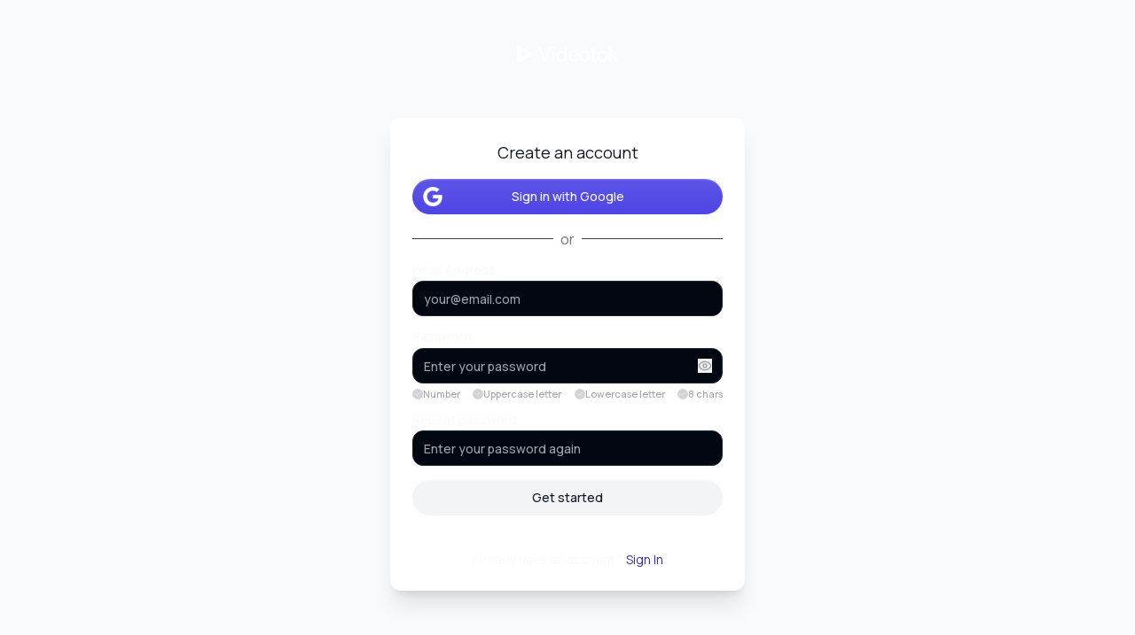

--- FILE ---
content_type: text/html; charset=utf-8
request_url: https://www.videotok.app/auth/sign-up
body_size: 7502
content:
<!DOCTYPE html><html lang="en" class="dark"><head><meta charSet="utf-8"/><meta name="viewport" content="width=device-width, initial-scale=1"/><link rel="stylesheet" href="/_next/static/css/aea055753306867e.css" data-precedence="next"/><link rel="stylesheet" href="/_next/static/css/58d138a57c621666.css" data-precedence="next"/><link rel="preload" as="script" fetchPriority="low" href="/_next/static/chunks/webpack-2106d2b676977986.js"/><script src="/_next/static/chunks/4bd1b696-91feb710a4b1246a.js" async=""></script><script src="/_next/static/chunks/9da6db1e-442e4996ee756a02.js" async=""></script><script src="/_next/static/chunks/e27a9f8b-b8ad447daa0bbe4e.js" async=""></script><script src="/_next/static/chunks/95705-05313dcb688a8e2b.js" async=""></script><script src="/_next/static/chunks/main-app-fc3312b38661e679.js" async=""></script><script src="/_next/static/chunks/32364-9e4185bee147f67a.js" async=""></script><script src="/_next/static/chunks/app/auth/loading-244045156bd364b2.js" async=""></script><script src="/_next/static/chunks/app/global-error-a29e5859b159e50b.js" async=""></script><script src="/_next/static/chunks/36698-72e47189d7a6b37a.js" async=""></script><script src="/_next/static/chunks/54356-1f467c1032fa5d33.js" async=""></script><script src="/_next/static/chunks/app/layout-101cdb58586ec551.js" async=""></script><script src="/_next/static/chunks/98500-04373a9e9005e173.js" async=""></script><script src="/_next/static/chunks/34399-014f1ae64d311f75.js" async=""></script><script src="/_next/static/chunks/23191-4e7eef9e6b39cb60.js" async=""></script><script src="/_next/static/chunks/41972-cfe635b8a9f18de8.js" async=""></script><script src="/_next/static/chunks/49304-e553128ec68bf9a4.js" async=""></script><script src="/_next/static/chunks/37320-6ef73d0187cd4a13.js" async=""></script><script src="/_next/static/chunks/93501-46a0fa1e64ffbb36.js" async=""></script><script src="/_next/static/chunks/3237-d755a0535716c7c7.js" async=""></script><script src="/_next/static/chunks/28320-4dcef48709102ef3.js" async=""></script><script src="/_next/static/chunks/52386-7c575ac636e45b9d.js" async=""></script><script src="/_next/static/chunks/78370-96eecbe5beef5d64.js" async=""></script><script src="/_next/static/chunks/21643-df63e754cc15c37f.js" async=""></script><script src="/_next/static/chunks/50516-74b95fd67b1946ea.js" async=""></script><script src="/_next/static/chunks/28366-44b9332f5422620e.js" async=""></script><script src="/_next/static/chunks/38550-2ad012c118eca05d.js" async=""></script><script src="/_next/static/chunks/50161-9910f2b7b783606b.js" async=""></script><script src="/_next/static/chunks/81784-16b58dada35369eb.js" async=""></script><script src="/_next/static/chunks/app/error-c4f0392c8405901d.js" async=""></script><script src="/_next/static/chunks/79875-4914f39828e1ecb4.js" async=""></script><script src="/_next/static/chunks/42619-f109f9422f4d6f94.js" async=""></script><script src="/_next/static/chunks/79625-97c0a43773abf007.js" async=""></script><script src="/_next/static/chunks/80223-7e63a2dd709e56a9.js" async=""></script><script src="/_next/static/chunks/17285-f231c2f73234eaa6.js" async=""></script><script src="/_next/static/chunks/17764-699b7f7f055c52ae.js" async=""></script><script src="/_next/static/chunks/81410-59b6a84734155bc1.js" async=""></script><script src="/_next/static/chunks/app/auth/sign-up/page-ed01a6977aeec06e.js" async=""></script><script src="/_next/static/chunks/app/auth/layout-7002fc02c7e36a5f.js" async=""></script><script src="/_next/static/chunks/84009-695f9e14ad7fe502.js" async=""></script><script src="/_next/static/chunks/app/(site)/layout-99369431c00e2cf2.js" async=""></script><script src="/_next/static/chunks/app/not-found-7ae4322d9e96eeb1.js" async=""></script><link rel="preload" href="https://www.googletagmanager.com/gtag/js?id=G-SHMJQ99N28" as="script"/><meta name="next-size-adjust" content=""/><script src="/_next/static/chunks/polyfills-42372ed130431b0a.js" noModule=""></script><style>
        :root {
           --font-family-sans: 'Manrope', 'Manrope Fallback', system-ui, Helvetica Neue, Helvetica, Arial, '-apple-system', 'BlinkMacSystemFont',
            'Segoe UI', 'Roboto', 'Ubuntu', 'sans-serif';

          --font-family-heading: 'Manrope', 'Manrope Fallback', system-ui, Helvetica Neue, Helvetica, Arial, '-apple-system', 'BlinkMacSystemFont',
            'Segoe UI', 'Roboto', 'Ubuntu', 'sans-serif';

          --font-family-serif: 'Instrument Serif', 'Instrument Serif Fallback', 'Georgia', 'Times New Roman', 'serif';
        }
      </style></head><body><div hidden=""><!--$?--><template id="B:0"></template><!--/$--></div><!--$--><!--/$--><div class="flex h-screen flex-col items-center justify-center space-y-4 md:space-y-8 lg:space-y-16 lg:bg-gray-50 dark:lg:bg-background animate-in fade-in slide-in-from-top-8 duration-1000"><a aria-label="Home Page" href="/"><div class="flex items-center h-4"><img src="https://res.cloudinary.com/teami/image/upload/v1706195624/videotok/logo_gcgpk9.svg" alt="Logo" width="115" height="16" class="" loading="eager" fetchPriority="high" decoding="async" draggable="false"/></div></a><div class="flex w-full md:max-w-[400px] max-w-sm flex-col items-center space-y-4 rounded-xl border-transparent bg-white px-2 py-1 dark:bg-background dark:shadow-[0_0_1200px_0] dark:shadow-primary/30 md:w-8/12 md:border md:px-8 md:py-6 md:shadow-xl dark:md:border-dark-800 lg:w-5/12 lg:px-6 xl:w-4/12 2xl:w-3/12"><!--$--><div><h5 class="font-heading scroll-m-20 text-gray-900 dark:text-white text-lg font-normal">Create an account</h5></div><div class="flex w-full flex-1 flex-col space-y-3"><div class="flex-col space-y-2"><button data-cy="auth-provider-button" class="inline-flex items-center justify-center rounded-full font-medium shadow [background-image:linear-gradient(rgba(255,255,255,0.08),_rgba(255,255,255,0))] [box-shadow:inset_0_1.5px_rgba(255,255,255,0.16)] transition-all focus:outline-none focus-visible:ring-2 focus-visible:ring-indigo-500 disabled:pointer-events-none active:scale-[0.98] disabled:opacity-50 bg-indigo-600 text-white hover:bg-indigo-700 h-10 px-4 text-sm relative w-full !rounded-full" data-provider="google" tabindex="0"><span class="flex w-full h-full items-center transition-transform duration-500 ease-out"><span class="flex w-full flex-1 items-center justify-center"><span class="absolute left-3 flex items-center justify-start"><img decoding="async" loading="lazy" src="/assets/images/google.webp" alt="google logo" width="22" height="22" class="brightness-0 invert"/></span>Sign in with Google</span></span></button></div></div><div class="my-2 flex w-full items-center gap-2"><div class="h-0.5 w-full border-t border-gray-700"></div><span class="px-2 text-gray-500">or</span><div class="h-0.5 w-full border-t border-gray-700"></div></div><form class="w-full"><div class="flex-col space-y-4"><div class="flex flex-col space-y-1"><label class="text-sm font-medium leading-none peer-disabled:cursor-not-allowed peer-disabled:opacity-70 dark:text-gray-200 [&amp;&gt;*]:mt-[0.35rem]">Email Address<input data-cy="email-input" required="" type="email" placeholder="your@email.com" class="flex h-10 w-full rounded-xl border border-input bg-background px-3 py-2 text-sm ring-offset-background file:border-0 file:bg-transparent file:text-sm file:font-medium placeholder:text-muted-foreground focus-visible:outline-none focus-visible:ring-2 focus-visible:ring-ring focus-visible:ring-offset-2 disabled:cursor-not-allowed disabled:opacity-50" name="email"/></label></div><div class="flex flex-col space-y-1"><label class="text-sm font-medium leading-none peer-disabled:cursor-not-allowed peer-disabled:opacity-70 dark:text-gray-200 [&amp;&gt;*]:mt-[0.35rem]">Password<div class="relative"><input data-cy="password-input" id="password" type="password" placeholder="Enter your password" class="flex h-10 w-full rounded-xl border border-input bg-background px-3 py-2 text-sm ring-offset-background file:border-0 file:bg-transparent file:text-sm file:font-medium placeholder:text-muted-foreground focus-visible:outline-none focus-visible:ring-2 focus-visible:ring-ring focus-visible:ring-offset-2 disabled:cursor-not-allowed disabled:opacity-50" name="password" value=""/><button type="button" aria-label="Show password" class="absolute right-3 top-1/2 -translate-y-1/2 text-zinc-400 hover:text-zinc-900 dark:text-zinc-500 dark:hover:text-zinc-100 transition-colors"><svg xmlns="http://www.w3.org/2000/svg" width="24" height="24" viewBox="0 0 24 24" fill="none" stroke="currentColor" stroke-width="2" stroke-linecap="round" stroke-linejoin="round" class="lucide lucide-eye w-4 h-4"><path d="M2.062 12.348a1 1 0 0 1 0-.696 10.75 10.75 0 0 1 19.876 0 1 1 0 0 1 0 .696 10.75 10.75 0 0 1-19.876 0"></path><circle cx="12" cy="12" r="3"></circle></svg></button></div><div class="mt-2 flex items-center justify-between text-[11px]"><div class="flex items-center gap-1"><div class="flex h-3 w-3 items-center justify-center rounded-full bg-zinc-300 dark:bg-zinc-600"><svg xmlns="http://www.w3.org/2000/svg" width="24" height="24" viewBox="0 0 24 24" fill="none" stroke="currentColor" stroke-width="3" stroke-linecap="round" stroke-linejoin="round" class="lucide lucide-check h-1.5 w-1.5 text-zinc-100 dark:text-zinc-400"><path d="M20 6 9 17l-5-5"></path></svg></div><span class="text-zinc-400 dark:text-zinc-500">Number</span></div><div class="flex items-center gap-1"><div class="flex h-3 w-3 items-center justify-center rounded-full bg-zinc-300 dark:bg-zinc-600"><svg xmlns="http://www.w3.org/2000/svg" width="24" height="24" viewBox="0 0 24 24" fill="none" stroke="currentColor" stroke-width="3" stroke-linecap="round" stroke-linejoin="round" class="lucide lucide-check h-1.5 w-1.5 text-zinc-100 dark:text-zinc-400"><path d="M20 6 9 17l-5-5"></path></svg></div><span class="text-zinc-400 dark:text-zinc-500">Uppercase letter</span></div><div class="flex items-center gap-1"><div class="flex h-3 w-3 items-center justify-center rounded-full bg-zinc-300 dark:bg-zinc-600"><svg xmlns="http://www.w3.org/2000/svg" width="24" height="24" viewBox="0 0 24 24" fill="none" stroke="currentColor" stroke-width="3" stroke-linecap="round" stroke-linejoin="round" class="lucide lucide-check h-1.5 w-1.5 text-zinc-100 dark:text-zinc-400"><path d="M20 6 9 17l-5-5"></path></svg></div><span class="text-zinc-400 dark:text-zinc-500">Lowercase letter</span></div><div class="flex items-center gap-1"><div class="flex h-3 w-3 items-center justify-center rounded-full bg-zinc-300 dark:bg-zinc-600"><svg xmlns="http://www.w3.org/2000/svg" width="24" height="24" viewBox="0 0 24 24" fill="none" stroke="currentColor" stroke-width="3" stroke-linecap="round" stroke-linejoin="round" class="lucide lucide-check h-1.5 w-1.5 text-zinc-100 dark:text-zinc-400"><path d="M20 6 9 17l-5-5"></path></svg></div><span class="text-zinc-400 dark:text-zinc-500">8 chars</span></div></div></label></div><div class="flex flex-col space-y-1"><label class="text-sm font-medium leading-none peer-disabled:cursor-not-allowed peer-disabled:opacity-70 dark:text-gray-200 [&amp;&gt;*]:mt-[0.35rem]">Repeat password<input data-cy="repeat-password-input" required="" type="password" placeholder="Enter your password again" class="flex h-10 w-full rounded-xl border border-input bg-background px-3 py-2 text-sm ring-offset-background file:border-0 file:bg-transparent file:text-sm file:font-medium placeholder:text-muted-foreground focus-visible:outline-none focus-visible:ring-2 focus-visible:ring-ring focus-visible:ring-offset-2 disabled:cursor-not-allowed disabled:opacity-50" name="repeatPassword"/></label></div><button data-cy="auth-submit-button" class="inline-flex items-center justify-center rounded-full font-medium shadow [background-image:linear-gradient(rgba(255,255,255,0.08),_rgba(255,255,255,0))] [box-shadow:inset_0_1.5px_rgba(255,255,255,0.16)] transition-all focus:outline-none focus-visible:ring-2 focus-visible:ring-indigo-500 disabled:pointer-events-none active:scale-[0.98] disabled:opacity-50 bg-gray-100 text-gray-900 hover:bg-gray-200 dark:bg-gray-800 dark:text-white dark:hover:bg-gray-700 h-10 px-4 text-sm w-full !rounded-full" type="submit" tabindex="0"><span class="flex w-full h-full items-center transition-transform duration-500 ease-out"><span class="flex w-full flex-1 items-center justify-center">Get started</span></span></button></div></form><div class="flex justify-center text-sm !mt-10"><p class="flex space-x-1"><span>Already have an account?</span><a class="text-primary-800 hover:underline dark:text-primary" href="/auth/sign-in">Sign In</a></p></div><!--$?--><template id="B:1"></template><!--/$--><!--/$--></div></div><script>requestAnimationFrame(function(){$RT=performance.now()});</script><script src="/_next/static/chunks/webpack-2106d2b676977986.js" id="_R_" async=""></script><title>Sign up</title><meta name="description" content="The #1 AI platform to create video ads, UGC, and AI videos on autopilot. Videotok is like your personal creative engineer that turns text into scroll-stopping TikToks, Reels, and YouTube Shorts. Using AI avatars, Data on what works,voice cloning, 30+ languages, a full video editor... and more."/><meta name="application/ld+json" content="{&quot;@context&quot;:&quot;https://schema.org&quot;,&quot;@type&quot;:&quot;Organization&quot;,&quot;url&quot;:&quot;https://www.videotok.app&quot;,&quot;logo&quot;:&quot;https://videotokvideosbunny.b-cdn.net/Videotok-homepage/Meta%20image.jpg&quot;,&quot;name&quot;:&quot;Videotok | AI Agents for Video Ads, UGC and AI Videos&quot;}"/><meta name="sentry-trace" content="93e6aa964c86722e23c481f95c968e67-f4e02a1d5307aad2-1"/><meta name="baggage" content="sentry-environment=vercel-production,sentry-release=99645173a790e53f0928688e09d0cc514d1e0e64,sentry-public_key=e388d55fee36616970981197f237dfbd,sentry-trace_id=93e6aa964c86722e23c481f95c968e67,sentry-org_id=4509747703054336,sentry-transaction=GET%20%2Fauth%2Fsign-up,sentry-sampled=true,sentry-sample_rand=0.9347851947461905,sentry-sample_rate=1"/><link rel="canonical" href="https://www.videotok.app"/><meta property="og:title" content="Sign up"/><meta property="og:description" content="The #1 AI platform to create video ads, UGC, and AI videos on autopilot. Videotok is like your personal creative engineer that turns text into scroll-stopping TikToks, Reels, and YouTube Shorts. Using AI avatars, Data on what works,voice cloning, 30+ languages, a full video editor... and more."/><meta property="og:url" content="https://www.videotok.app"/><meta property="og:site_name" content="Videotok"/><meta property="og:image:type" content="image/png"/><meta property="og:image:width" content="1200"/><meta property="og:image:height" content="630"/><meta property="og:image" content="https://www.videotok.app/opengraph-image.png?762609adfd95956b"/><meta name="twitter:card" content="summary_large_image"/><meta name="twitter:title" content="Videotok | AI Agents for Video Ads, UGC and AI Videos"/><meta name="twitter:description" content="The #1 AI platform to create video ads, UGC, and AI videos on autopilot. Videotok is like your personal creative engineer that turns text into scroll-stopping TikToks, Reels, and YouTube Shorts. Using AI avatars, Data on what works,voice cloning, 30+ languages, a full video editor... and more."/><meta name="twitter:image:type" content="image/png"/><meta name="twitter:image:width" content="1200"/><meta name="twitter:image:height" content="630"/><meta name="twitter:image" content="https://www.videotok.app/twitter-image.png?762609adfd95956b"/><link rel="icon" href="/assets/images/favicon/favicon.ico"/><link rel="icon" href="/assets/images/favicon/favicon-16x16.png" sizes="16x16" type="image/png"/><link rel="icon" href="/assets/images/favicon/favicon-32x32.png" sizes="32x32" type="image/png"/><link rel="shortcut icon" href="/assets/images/favicon/favicon.ico"/><link rel="apple-touch-icon" href="/assets/images/favicon/apple-touch-icon.png" sizes="180x180" type="image/png"/><link rel="apple-touch-icon-precomposed" href="/assets/images/favicon/apple-touch-icon-precomposed.png"/><link rel="manifest" href="/assets/images/favicon/site.webmanifest"/><script >document.querySelectorAll('body link[rel="icon"], body link[rel="apple-touch-icon"]').forEach(el => document.head.appendChild(el))</script><div hidden id="S:0"></div><script>$RB=[];$RV=function(a){$RT=performance.now();for(var b=0;b<a.length;b+=2){var c=a[b],e=a[b+1];null!==e.parentNode&&e.parentNode.removeChild(e);var f=c.parentNode;if(f){var g=c.previousSibling,h=0;do{if(c&&8===c.nodeType){var d=c.data;if("/$"===d||"/&"===d)if(0===h)break;else h--;else"$"!==d&&"$?"!==d&&"$~"!==d&&"$!"!==d&&"&"!==d||h++}d=c.nextSibling;f.removeChild(c);c=d}while(c);for(;e.firstChild;)f.insertBefore(e.firstChild,c);g.data="$";g._reactRetry&&requestAnimationFrame(g._reactRetry)}}a.length=0};
$RC=function(a,b){if(b=document.getElementById(b))(a=document.getElementById(a))?(a.previousSibling.data="$~",$RB.push(a,b),2===$RB.length&&("number"!==typeof $RT?requestAnimationFrame($RV.bind(null,$RB)):(a=performance.now(),setTimeout($RV.bind(null,$RB),2300>a&&2E3<a?2300-a:$RT+300-a)))):b.parentNode.removeChild(b)};$RC("B:0","S:0")</script><div hidden id="S:1"></div><script>$RC("B:1","S:1")</script><style>
        :root {
           --font-family-sans: 'Manrope', 'Manrope Fallback', system-ui, Helvetica Neue, Helvetica, Arial, '-apple-system', 'BlinkMacSystemFont',
            'Segoe UI', 'Roboto', 'Ubuntu', 'sans-serif';

          --font-family-heading: 'Manrope', 'Manrope Fallback', system-ui, Helvetica Neue, Helvetica, Arial, '-apple-system', 'BlinkMacSystemFont',
            'Segoe UI', 'Roboto', 'Ubuntu', 'sans-serif';

          --font-family-serif: 'Instrument Serif', 'Instrument Serif Fallback', 'Georgia', 'Times New Roman', 'serif';
        }
      </style><script>(self.__next_f=self.__next_f||[]).push([0])</script><style>
        :root {
           --font-family-sans: 'Manrope', 'Manrope Fallback', system-ui, Helvetica Neue, Helvetica, Arial, '-apple-system', 'BlinkMacSystemFont',
            'Segoe UI', 'Roboto', 'Ubuntu', 'sans-serif';

          --font-family-heading: 'Manrope', 'Manrope Fallback', system-ui, Helvetica Neue, Helvetica, Arial, '-apple-system', 'BlinkMacSystemFont',
            'Segoe UI', 'Roboto', 'Ubuntu', 'sans-serif';

          --font-family-serif: 'Instrument Serif', 'Instrument Serif Fallback', 'Georgia', 'Times New Roman', 'serif';
        }
      </style><script>self.__next_f.push([1,"1:\"$Sreact.fragment\"\n4:I[57121,[],\"\"]\n5:I[74581,[],\"\"]\n7:I[90484,[],\"OutletBoundary\"]\n8:\"$Sreact.suspense\"\na:I[44000,[\"32364\",\"static/chunks/32364-9e4185bee147f67a.js\",\"95104\",\"static/chunks/app/auth/loading-244045156bd364b2.js\"],\"default\"]\nb:I[90484,[],\"ViewportBoundary\"]\nd:I[90484,[],\"MetadataBoundary\"]\nf:I[26719,[\"34219\",\"static/chunks/app/global-error-a29e5859b159e50b.js\"],\"default\"]\n10:I[86820,[\"36698\",\"static/chunks/36698-72e47189d7a6b37a.js\",\"54356\",\"static/chunks/54356-1f467c1032fa5d33.js\",\"7177\",\"static/chunks/app/layout-101cdb58586ec551.js\"],\"default\"]\n11:I[38344,[\"36698\",\"static/chunks/36698-72e47189d7a6b37a.js\",\"54356\",\"static/chunks/54356-1f467c1032fa5d33.js\",\"7177\",\"static/chunks/app/layout-101cdb58586ec551.js\"],\"default\"]\n12:I[42593,[\"36698\",\"static/chunks/36698-72e47189d7a6b37a.js\",\"54356\",\"static/chunks/54356-1f467c1032fa5d33.js\",\"7177\",\"static/chunks/app/layout-101cdb58586ec551.js\"],\"\"]\n13:I[159,[\"36698\",\"static/chunks/36698-72e47189d7a6b37a.js\",\"54356\",\"static/chunks/54356-1f467c1032fa5d33.js\",\"7177\",\"static/chunks/app/layout-101cdb58586ec551.js\"],\"PostHogProvider\"]\n14:I[82465,[\"36698\",\"static/chunks/36698-72e47189d7a6b37a.js\",\"54356\",\"static/chunks/54356-1f467c1032fa5d33.js\",\"7177\",\"static/chunks/app/layout-101cdb58586ec551.js\"],\"CurrencyProvider\"]\n15:I[82123,[\"36698\",\"static/chunks/36698-72e47189d7a6b37a.js\",\"54356\",\"static/chunks/54356-1f467c1032fa5d33.js\",\"7177\",\"static/chunks/app/layout-101cdb58586ec551.js\"],\"Providers\"]\n16:I[17267,[\"98500\",\"static/chunks/98500-04373a9e9005e173.js\",\"34399\",\"static/chunks/34399-014f1ae64d311f75.js\",\"23191\",\"static/chunks/23191-4e7eef9e6b39cb60.js\",\"41972\",\"static/chunks/41972-cfe635b8a9f18de8.js\",\"49304\",\"static/chunks/49304-e553128ec68bf9a4.js\",\"37320\",\"static/chunks/37320-6ef73d0187cd4a13.js\",\"93501\",\"static/chunks/93501-46a0fa1e64ffbb36.js\",\"3237\",\"static/chunks/3237-d755a0535716c7c7.js\",\"28320\",\"static/chunks/28320-4dcef48709102ef3.js\",\"52386\",\"static/chunks/52386-7c575ac636e45b9d.js\",\"78370\",\"static/chunks/78370-96eecbe5beef5d64.js\",\"21643\",\"static/chunks/21643-df63e754cc15c37f.js\",\"50516\",\"static/chunks/50516-74b95fd67b1946ea.js\",\"28366\",\"static/chunks/28366-44b9332f5422620e.js\",\"38550\",\"static/chunks/38550-2ad012c118eca05d.js\",\"50161\",\"static/chunks/50161-9910f2b7b783606b.js\",\"81784\",\"static/chunks/81784-16b58dada35369eb.js\",\"18039\",\"static/chunks/app/error-c4f0392c8405901d.js\"],\"default\"]\n18:I[5315,[\"36698\",\"static/chunks/36698-72e47189d7a6b37a.js\",\"54356\",\"static/chunks/54356-1f467c1032fa5d33.js\",\"7177\",\"static/chunks/app/layout-101cdb58586ec551.js\"],\"GoogleAnalytics\"]\n19:I[4621,[\"36698\",\"static/chunks/36698-72e47189d7a6b37a.js\",\"54356\",\"static/chunks/54356-1f467c1032fa5d33.js\",\"7177\",\"static/chunks/app/layout-101cdb58586ec551.js\"],\"Analytics\"]\n1a:I[64164,[\"98500\",\"static/chunks/98500-04373a9e9005e173.js\",\"34399\",\"static/chunks/34399-014f1ae64d311f75.js\",\"79875\",\"static/chunks/79875-4914f39828e1ecb4.js\",\"49304\",\"static/chunks/49304-e553128ec68bf9a4.js\",\"37320\",\"static/chunks/37320-6ef73d0187cd4a13.js\",\"3237\",\"static/chunks/3237-d755a0535716c7c7.js\",\"42619\",\"static/chunks/42619-f109f9422f4d6f94.js\",\"79625\",\"static/chunks/79625-97c0a43773abf007.js\",\"80223\",\"static/chunks/80223-7e63a2dd709e56a9.js\",\"17285\",\"static/chunks/17285-f231c2f73234eaa6.js\",\"17764\",\"static/chunks/17764-699b7f7f055c52ae.js\",\"81410\",\"static/chunks/81410-59b6a84734155bc1.js\",\"98303\",\"static/chunks/app/auth/sign-up/page-ed01a6977aeec06e.js\"],\"default\"]\n1b:I[98500,[\"98500\",\"static/chunks/98500-04373a9e9005e173.js\",\"34399\",\"static/chunks/34399-014f1ae64d311f75.js\",\"79875\",\"static/chunks/79875-4914f39828e1ecb4.js\",\"49304\",\"static/chunks/49304-e553128ec68bf9a4.js\",\"37320\",\"static/chunks/37320-6ef73d0187cd4a13.js\",\"3237\",\"static/chunks/3237-d755a0535716c7c7.js\",\"42619\",\"static/chunks/42619-f109f9422f4d6f94.js\",\"79625\",\"static/chunks/79625-97c0a43773abf007.js\",\"80223\",\"static/chunks/80223-7e63a2dd709e56a9.js\",\"17285\",\"static/chunks/17285-f231c2f73234eaa6.js\",\"17764\",\"static/chunks/17764-699b7f7f055c52ae.js\",\"81410\",\"static/chunks/81410-59b6a84734155bc1.js\",\"98303\",\"static/chunks/app/auth/sign-up"])</script><style>
        :root {
           --font-family-sans: 'Manrope', 'Manrope Fallback', system-ui, Helvetica Neue, Helvetica, Arial, '-apple-system', 'BlinkMacSystemFont',
            'Segoe UI', 'Roboto', 'Ubuntu', 'sans-serif';

          --font-family-heading: 'Manrope', 'Manrope Fallback', system-ui, Helvetica Neue, Helvetica, Arial, '-apple-system', 'BlinkMacSystemFont',
            'Segoe UI', 'Roboto', 'Ubuntu', 'sans-serif';

          --font-family-serif: 'Instrument Serif', 'Instrument Serif Fallback', 'Georgia', 'Times New Roman', 'serif';
        }
      </style><script>self.__next_f.push([1,"/page-ed01a6977aeec06e.js\"],\"\"]\n1c:I[61249,[\"98500\",\"static/chunks/98500-04373a9e9005e173.js\",\"40382\",\"static/chunks/app/auth/layout-7002fc02c7e36a5f.js\"],\"default\"]\n1d:I[7384,[\"98500\",\"static/chunks/98500-04373a9e9005e173.js\",\"34399\",\"static/chunks/34399-014f1ae64d311f75.js\",\"23191\",\"static/chunks/23191-4e7eef9e6b39cb60.js\",\"41972\",\"static/chunks/41972-cfe635b8a9f18de8.js\",\"49304\",\"static/chunks/49304-e553128ec68bf9a4.js\",\"37320\",\"static/chunks/37320-6ef73d0187cd4a13.js\",\"93501\",\"static/chunks/93501-46a0fa1e64ffbb36.js\",\"3237\",\"static/chunks/3237-d755a0535716c7c7.js\",\"28320\",\"static/chunks/28320-4dcef48709102ef3.js\",\"52386\",\"static/chunks/52386-7c575ac636e45b9d.js\",\"78370\",\"static/chunks/78370-96eecbe5beef5d64.js\",\"21643\",\"static/chunks/21643-df63e754cc15c37f.js\",\"50516\",\"static/chunks/50516-74b95fd67b1946ea.js\",\"28366\",\"static/chunks/28366-44b9332f5422620e.js\",\"84009\",\"static/chunks/84009-695f9e14ad7fe502.js\",\"38550\",\"static/chunks/38550-2ad012c118eca05d.js\",\"50161\",\"static/chunks/50161-9910f2b7b783606b.js\",\"81784\",\"static/chunks/81784-16b58dada35369eb.js\",\"46750\",\"static/chunks/app/(site)/layout-99369431c00e2cf2.js\"],\"default\"]\n1e:I[25086,[\"98500\",\"static/chunks/98500-04373a9e9005e173.js\",\"34399\",\"static/chunks/34399-014f1ae64d311f75.js\",\"23191\",\"static/chunks/23191-4e7eef9e6b39cb60.js\",\"41972\",\"static/chunks/41972-cfe635b8a9f18de8.js\",\"49304\",\"static/chunks/49304-e553128ec68bf9a4.js\",\"37320\",\"static/chunks/37320-6ef73d0187cd4a13.js\",\"93501\",\"static/chunks/93501-46a0fa1e64ffbb36.js\",\"3237\",\"static/chunks/3237-d755a0535716c7c7.js\",\"28320\",\"static/chunks/28320-4dcef48709102ef3.js\",\"52386\",\"static/chunks/52386-7c575ac636e45b9d.js\",\"78370\",\"static/chunks/78370-96eecbe5beef5d64.js\",\"21643\",\"static/chunks/21643-df63e754cc15c37f.js\",\"50516\",\"static/chunks/50516-74b95fd67b1946ea.js\",\"28366\",\"static/chunks/28366-44b9332f5422620e.js\",\"38550\",\"static/chunks/38550-2ad012c118eca05d.js\",\"50161\",\"static/chunks/50161-9910f2b7b783606b.js\",\"81784\",\"static/chunks/81784-16b58dada35369eb.js\",\"24345\",\"static/chunks/app/not-found-7ae4322d9e96eeb1.js\"],\"default\"]\n1f:I[86869,[],\"IconMark\"]\n:HL[\"/_next/static/media/4c9affa5bc8f420e-s.p.woff2\",\"font\",{\"crossOrigin\":\"\",\"type\":\"font/woff2\"}]\n:HL[\"/_next/static/media/9cc5b37ab1350db7-s.p.woff2\",\"font\",{\"crossOrigin\":\"\",\"type\":\"font/woff2\"}]\n:HL[\"/_next/static/media/e6099e249fd938cc-s.p.woff2\",\"font\",{\"crossOrigin\":\"\",\"type\":\"font/woff2\"}]\n:HL[\"/_next/static/css/aea055753306867e.css\",\"style\"]\n:HL[\"/_next/static/css/58d138a57c621666.css\",\"style\"]\n:HL[\"https://res.cloudinary.com/teami/image/upload/v1706195624/videotok/logo_gcgpk9.svg\",\"image\",{\"fetchPriority\":\"high\"}]\n"])</script><style>
        :root {
           --font-family-sans: 'Manrope', 'Manrope Fallback', system-ui, Helvetica Neue, Helvetica, Arial, '-apple-system', 'BlinkMacSystemFont',
            'Segoe UI', 'Roboto', 'Ubuntu', 'sans-serif';

          --font-family-heading: 'Manrope', 'Manrope Fallback', system-ui, Helvetica Neue, Helvetica, Arial, '-apple-system', 'BlinkMacSystemFont',
            'Segoe UI', 'Roboto', 'Ubuntu', 'sans-serif';

          --font-family-serif: 'Instrument Serif', 'Instrument Serif Fallback', 'Georgia', 'Times New Roman', 'serif';
        }
      </style><script>self.__next_f.push([1,"0:{\"P\":null,\"b\":\"1sCzmh3mvnOFQw65AHcTR\",\"c\":[\"\",\"auth\",\"sign-up\"],\"q\":\"\",\"i\":false,\"f\":[[[\"\",{\"children\":[\"auth\",{\"children\":[\"sign-up\",{\"children\":[\"__PAGE__\",{}]}]}]},\"$undefined\",\"$undefined\",true],[[\"$\",\"$1\",\"c\",{\"children\":[[[\"$\",\"link\",\"0\",{\"rel\":\"stylesheet\",\"href\":\"/_next/static/css/aea055753306867e.css\",\"precedence\":\"next\",\"crossOrigin\":\"$undefined\",\"nonce\":\"$undefined\"}],[\"$\",\"link\",\"1\",{\"rel\":\"stylesheet\",\"href\":\"/_next/static/css/58d138a57c621666.css\",\"precedence\":\"next\",\"crossOrigin\":\"$undefined\",\"nonce\":\"$undefined\"}]],\"$L2\"]}],{\"children\":[[\"$\",\"$1\",\"c\",{\"children\":[null,\"$L3\"]}],{\"children\":[[\"$\",\"$1\",\"c\",{\"children\":[null,[\"$\",\"$L4\",null,{\"parallelRouterKey\":\"children\",\"error\":\"$undefined\",\"errorStyles\":\"$undefined\",\"errorScripts\":\"$undefined\",\"template\":[\"$\",\"$L5\",null,{}],\"templateStyles\":\"$undefined\",\"templateScripts\":\"$undefined\",\"notFound\":\"$undefined\",\"forbidden\":\"$undefined\",\"unauthorized\":\"$undefined\"}]]}],{\"children\":[[\"$\",\"$1\",\"c\",{\"children\":[\"$L6\",null,[\"$\",\"$L7\",null,{\"children\":[\"$\",\"$8\",null,{\"name\":\"Next.MetadataOutlet\",\"children\":\"$@9\"}]}]]}],{},null,false,false]},null,false,false]},[[\"$\",\"$La\",\"l\",{}],[],[]],false,false]},null,false,false],[\"$\",\"$1\",\"h\",{\"children\":[null,[\"$\",\"$Lb\",null,{\"children\":\"$@c\"}],[\"$\",\"div\",null,{\"hidden\":true,\"children\":[\"$\",\"$Ld\",null,{\"children\":[\"$\",\"$8\",null,{\"name\":\"Next.Metadata\",\"children\":\"$@e\"}]}]}],[\"$\",\"meta\",null,{\"name\":\"next-size-adjust\",\"content\":\"\"}]]}],false]],\"m\":\"$undefined\",\"G\":[\"$f\",[]],\"S\":false}\n"])</script><style>
        :root {
           --font-family-sans: 'Manrope', 'Manrope Fallback', system-ui, Helvetica Neue, Helvetica, Arial, '-apple-system', 'BlinkMacSystemFont',
            'Segoe UI', 'Roboto', 'Ubuntu', 'sans-serif';

          --font-family-heading: 'Manrope', 'Manrope Fallback', system-ui, Helvetica Neue, Helvetica, Arial, '-apple-system', 'BlinkMacSystemFont',
            'Segoe UI', 'Roboto', 'Ubuntu', 'sans-serif';

          --font-family-serif: 'Instrument Serif', 'Instrument Serif Fallback', 'Georgia', 'Times New Roman', 'serif';
        }
      </style><script>self.__next_f.push([1,"2:[\"$\",\"html\",null,{\"lang\":\"en\",\"className\":\"dark\",\"children\":[[\"$\",\"$L10\",null,{}],[\"$\",\"$L11\",null,{}],[\"$\",\"$L12\",null,{\"strategy\":\"afterInteractive\",\"id\":\"clarity-script\",\"children\":\"\\n          (function(c,l,a,r,i,t,y){\\n              c[a]=c[a]||function(){(c[a].q=c[a].q||[]).push(arguments)};\\n              t=l.createElement(r);t.async=1;t.src=\\\"https://www.clarity.ms/tag/\\\"+i;\\n              y=l.getElementsByTagName(r)[0];y.parentNode.insertBefore(t,y);\\n          })(window, document, \\\"clarity\\\", \\\"script\\\", \\\"n1m86q7a1b\\\");\\n        \"}],[\"$\",\"body\",null,{\"children\":[[\"$\",\"$L13\",null,{\"children\":[\"$\",\"$L14\",null,{\"children\":[\"$\",\"$L15\",null,{\"children\":[\"$\",\"$L4\",null,{\"parallelRouterKey\":\"children\",\"error\":\"$16\",\"errorStyles\":[],\"errorScripts\":[],\"template\":[\"$\",\"$L5\",null,{}],\"templateStyles\":\"$undefined\",\"templateScripts\":\"$undefined\",\"notFound\":[\"$L17\",[]],\"forbidden\":\"$undefined\",\"unauthorized\":\"$undefined\"}]}]}]}],[\"$\",\"$L18\",null,{}],[\"$\",\"$L19\",null,{}]]}]]}]\n6:[[\"$\",\"div\",null,{\"children\":[\"$\",\"h5\",null,{\"className\":\"font-heading scroll-m-20 text-gray-900 dark:text-white text-lg font-normal\",\"children\":[\"Create an account\"]}]}],[\"$\",\"$L1a\",null,{}],[\"$\",\"div\",null,{\"className\":\"flex justify-center text-sm !mt-10\",\"children\":[\"$\",\"p\",null,{\"className\":\"flex space-x-1\",\"children\":[[\"$\",\"span\",null,{\"children\":[\"Already have an account?\"]}],[\"$\",\"$L1b\",null,{\"className\":\"text-primary-800 hover:underline dark:text-primary\",\"href\":\"/auth/sign-in\",\"children\":[\"Sign In\"]}]]}]}]]\nc:[[\"$\",\"meta\",\"0\",{\"charSet\":\"utf-8\"}],[\"$\",\"meta\",\"1\",{\"name\":\"viewport\",\"content\":\"width=device-width, initial-scale=1\"}]]\n17:[\"$\",\"$L1c\",null,{\"lang\":\"en\",\"children\":[\"$\",\"main\",null,{\"children\":[[\"$\",\"$L10\",null,{}],[\"$\",\"$L1d\",null,{\"data\":\"$undefined\"}],[\"$\",\"div\",null,{\"className\":\"m-auto flex min-h-[50vh] w-full items-center justify-center\",\"children\":[\"$\",\"div\",null,{\"className\":\"flex flex-col space-y-8\",\"children\":[\"$\",\"div\",null,{\"className\":\"flex space-x-8 divide-x divide-gray-100 dark:divide-dark-800\",\"children\":[[\"$\",\"div\",null,{\"children\":[\"$\",\"h1\",null,{\"className\":\"font-heading scroll-m-20 text-gray-900 dark:text-white text-4xl lg:text-5xl font-bold tracking-tight\",\"children\":[\"$\",\"span\",null,{\"data-cy\":\"catch-route-status-code\",\"className\":\"text-primary\",\"children\":\"404\"}]}]}],[\"$\",\"div\",null,{\"className\":\"flex flex-col space-y-4 pl-8\",\"children\":[[\"$\",\"div\",null,{\"className\":\"flex flex-col space-y-2\",\"children\":[[\"$\",\"div\",null,{\"children\":[\"$\",\"h1\",null,{\"className\":\"font-heading scroll-m-20 text-gray-900 dark:text-white text-4xl lg:text-5xl font-bold tracking-tight\",\"children\":[\"Ops. Page not Found.\"]}]}],[\"$\",\"p\",null,{\"className\":\"text-gray-500 dark:text-gray-300\",\"children\":[\"Apologies, the page you were looking for was not found\"]}]]}],[\"$\",\"div\",null,{\"className\":\"flex space-x-4\",\"children\":[\"$\",\"$L1e\",null,{\"variant\":\"outline\",\"href\":\"/\",\"children\":[\"Back to Home Page\"]}]}]]}]]}]}]}]]}]}]\n"])</script><style>
        :root {
           --font-family-sans: 'Manrope', 'Manrope Fallback', system-ui, Helvetica Neue, Helvetica, Arial, '-apple-system', 'BlinkMacSystemFont',
            'Segoe UI', 'Roboto', 'Ubuntu', 'sans-serif';

          --font-family-heading: 'Manrope', 'Manrope Fallback', system-ui, Helvetica Neue, Helvetica, Arial, '-apple-system', 'BlinkMacSystemFont',
            'Segoe UI', 'Roboto', 'Ubuntu', 'sans-serif';

          --font-family-serif: 'Instrument Serif', 'Instrument Serif Fallback', 'Georgia', 'Times New Roman', 'serif';
        }
      </style><script>self.__next_f.push([1,"3:[\"$\",\"div\",null,{\"className\":\"flex h-screen flex-col items-center justify-center space-y-4 md:space-y-8 lg:space-y-16 lg:bg-gray-50 dark:lg:bg-background animate-in fade-in slide-in-from-top-8 duration-1000\",\"children\":[[\"$\",\"$L1b\",null,{\"aria-label\":\"Home Page\",\"href\":\"/\",\"children\":[\"$\",\"div\",null,{\"className\":\"flex items-center h-4\",\"children\":[\"$\",\"img\",null,{\"ref\":\"$undefined\",\"src\":\"https://res.cloudinary.com/teami/image/upload/v1706195624/videotok/logo_gcgpk9.svg\",\"alt\":\"Logo\",\"width\":115,\"height\":16,\"className\":\"\",\"style\":\"$undefined\",\"loading\":\"eager\",\"fetchPriority\":\"high\",\"decoding\":\"async\",\"sizes\":\"$undefined\",\"draggable\":false,\"onLoad\":\"$undefined\",\"onError\":\"$undefined\"}]}]}],[\"$\",\"div\",null,{\"className\":\"flex w-full md:max-w-[400px] max-w-sm flex-col items-center space-y-4 rounded-xl border-transparent bg-white px-2 py-1 dark:bg-background dark:shadow-[0_0_1200px_0] dark:shadow-primary/30 md:w-8/12 md:border md:px-8 md:py-6 md:shadow-xl dark:md:border-dark-800 lg:w-5/12 lg:px-6 xl:w-4/12 2xl:w-3/12\",\"children\":[\"$\",\"$L1c\",null,{\"lang\":\"en\",\"children\":[\"$\",\"$L4\",null,{\"parallelRouterKey\":\"children\",\"error\":\"$undefined\",\"errorStyles\":\"$undefined\",\"errorScripts\":\"$undefined\",\"template\":[\"$\",\"$L5\",null,{}],\"templateStyles\":\"$undefined\",\"templateScripts\":\"$undefined\",\"notFound\":\"$undefined\",\"forbidden\":\"$undefined\",\"unauthorized\":\"$undefined\"}]}]}]]}]\n"])</script><style>
        :root {
           --font-family-sans: 'Manrope', 'Manrope Fallback', system-ui, Helvetica Neue, Helvetica, Arial, '-apple-system', 'BlinkMacSystemFont',
            'Segoe UI', 'Roboto', 'Ubuntu', 'sans-serif';

          --font-family-heading: 'Manrope', 'Manrope Fallback', system-ui, Helvetica Neue, Helvetica, Arial, '-apple-system', 'BlinkMacSystemFont',
            'Segoe UI', 'Roboto', 'Ubuntu', 'sans-serif';

          --font-family-serif: 'Instrument Serif', 'Instrument Serif Fallback', 'Georgia', 'Times New Roman', 'serif';
        }
      </style><script>self.__next_f.push([1,"e:[[\"$\",\"title\",\"0\",{\"children\":\"Sign up\"}],[\"$\",\"meta\",\"1\",{\"name\":\"description\",\"content\":\"The #1 AI platform to create video ads, UGC, and AI videos on autopilot. Videotok is like your personal creative engineer that turns text into scroll-stopping TikToks, Reels, and YouTube Shorts. Using AI avatars, Data on what works,voice cloning, 30+ languages, a full video editor... and more.\"}],[\"$\",\"meta\",\"2\",{\"name\":\"application/ld+json\",\"content\":\"{\\\"@context\\\":\\\"https://schema.org\\\",\\\"@type\\\":\\\"Organization\\\",\\\"url\\\":\\\"https://www.videotok.app\\\",\\\"logo\\\":\\\"https://videotokvideosbunny.b-cdn.net/Videotok-homepage/Meta%20image.jpg\\\",\\\"name\\\":\\\"Videotok | AI Agents for Video Ads, UGC and AI Videos\\\"}\"}],[\"$\",\"meta\",\"3\",{\"name\":\"sentry-trace\",\"content\":\"93e6aa964c86722e23c481f95c968e67-f4e02a1d5307aad2-1\"}],[\"$\",\"meta\",\"4\",{\"name\":\"baggage\",\"content\":\"sentry-environment=vercel-production,sentry-release=99645173a790e53f0928688e09d0cc514d1e0e64,sentry-public_key=e388d55fee36616970981197f237dfbd,sentry-trace_id=93e6aa964c86722e23c481f95c968e67,sentry-org_id=4509747703054336,sentry-transaction=GET%20%2Fauth%2Fsign-up,sentry-sampled=true,sentry-sample_rand=0.9347851947461905,sentry-sample_rate=1\"}],[\"$\",\"link\",\"5\",{\"rel\":\"canonical\",\"href\":\"https://www.videotok.app\"}],[\"$\",\"meta\",\"6\",{\"property\":\"og:title\",\"content\":\"Sign up\"}],[\"$\",\"meta\",\"7\",{\"property\":\"og:description\",\"content\":\"The #1 AI platform to create video ads, UGC, and AI videos on autopilot. Videotok is like your personal creative engineer that turns text into scroll-stopping TikToks, Reels, and YouTube Shorts. Using AI avatars, Data on what works,voice cloning, 30+ languages, a full video editor... and more.\"}],[\"$\",\"meta\",\"8\",{\"property\":\"og:url\",\"content\":\"https://www.videotok.app\"}],[\"$\",\"meta\",\"9\",{\"property\":\"og:site_name\",\"content\":\"Videotok\"}],[\"$\",\"meta\",\"10\",{\"property\":\"og:image:type\",\"content\":\"image/png\"}],[\"$\",\"meta\",\"11\",{\"property\":\"og:image:width\",\"content\":\"1200\"}],[\"$\",\"meta\",\"12\",{\"property\":\"og:image:height\",\"content\":\"630\"}],[\"$\",\"meta\",\"13\",{\"property\":\"og:image\",\"content\":\"https://www.videotok.app/opengraph-image.png?762609adfd95956b\"}],[\"$\",\"meta\",\"14\",{\"name\":\"twitter:card\",\"content\":\"summary_large_image\"}],[\"$\",\"meta\",\"15\",{\"name\":\"twitter:title\",\"content\":\"Videotok | AI Agents for Video Ads, UGC and AI Videos\"}],[\"$\",\"meta\",\"16\",{\"name\":\"twitter:description\",\"content\":\"The #1 AI platform to create video ads, UGC, and AI videos on autopilot. Videotok is like your personal creative engineer that turns text into scroll-stopping TikToks, Reels, and YouTube Shorts. Using AI avatars, Data on what works,voice cloning, 30+ languages, a full video editor... and more.\"}],[\"$\",\"meta\",\"17\",{\"name\":\"twitter:image:type\",\"content\":\"image/png\"}],[\"$\",\"meta\",\"18\",{\"name\":\"twitter:image:width\",\"content\":\"1200\"}],[\"$\",\"meta\",\"19\",{\"name\":\"twitter:image:height\",\"content\":\"630\"}],[\"$\",\"meta\",\"20\",{\"name\":\"twitter:image\",\"content\":\"https://www.videotok.app/twitter-image.png?762609adfd95956b\"}],[\"$\",\"link\",\"21\",{\"rel\":\"icon\",\"href\":\"/assets/images/favicon/favicon.ico\"}],[\"$\",\"link\",\"22\",{\"rel\":\"icon\",\"href\":\"/assets/images/favicon/favicon-16x16.png\",\"sizes\":\"16x16\",\"type\":\"image/png\"}],[\"$\",\"link\",\"23\",{\"rel\":\"icon\",\"href\":\"/assets/images/favicon/favicon-32x32.png\",\"sizes\":\"32x32\",\"type\":\"image/png\"}],[\"$\",\"link\",\"24\",{\"rel\":\"shortcut icon\",\"href\":\"/assets/images/favicon/favicon.ico\"}],[\"$\",\"link\",\"25\",{\"rel\":\"apple-touch-icon\",\"href\":\"/assets/images/favicon/apple-touch-icon.png\",\"sizes\":\"180x180\",\"type\":\"image/png\"}],[\"$\",\"link\",\"26\",{\"rel\":\"apple-touch-icon-precomposed\",\"href\":\"/assets/images/favicon/apple-touch-icon-precomposed.png\"}],[\"$\",\"link\",\"27\",{\"rel\":\"manifest\",\"href\":\"/assets/images/favicon/site.webmanifest\"}],[\"$\",\"$L1f\",\"28\",{}]]\n"])</script><style>
        :root {
           --font-family-sans: 'Manrope', 'Manrope Fallback', system-ui, Helvetica Neue, Helvetica, Arial, '-apple-system', 'BlinkMacSystemFont',
            'Segoe UI', 'Roboto', 'Ubuntu', 'sans-serif';

          --font-family-heading: 'Manrope', 'Manrope Fallback', system-ui, Helvetica Neue, Helvetica, Arial, '-apple-system', 'BlinkMacSystemFont',
            'Segoe UI', 'Roboto', 'Ubuntu', 'sans-serif';

          --font-family-serif: 'Instrument Serif', 'Instrument Serif Fallback', 'Georgia', 'Times New Roman', 'serif';
        }
      </style><script>self.__next_f.push([1,"9:null\n"])</script><style>
        :root {
           --font-family-sans: 'Manrope', 'Manrope Fallback', system-ui, Helvetica Neue, Helvetica, Arial, '-apple-system', 'BlinkMacSystemFont',
            'Segoe UI', 'Roboto', 'Ubuntu', 'sans-serif';

          --font-family-heading: 'Manrope', 'Manrope Fallback', system-ui, Helvetica Neue, Helvetica, Arial, '-apple-system', 'BlinkMacSystemFont',
            'Segoe UI', 'Roboto', 'Ubuntu', 'sans-serif';

          --font-family-serif: 'Instrument Serif', 'Instrument Serif Fallback', 'Georgia', 'Times New Roman', 'serif';
        }
      </style></body></html><style>
        :root {
           --font-family-sans: 'Manrope', 'Manrope Fallback', system-ui, Helvetica Neue, Helvetica, Arial, '-apple-system', 'BlinkMacSystemFont',
            'Segoe UI', 'Roboto', 'Ubuntu', 'sans-serif';

          --font-family-heading: 'Manrope', 'Manrope Fallback', system-ui, Helvetica Neue, Helvetica, Arial, '-apple-system', 'BlinkMacSystemFont',
            'Segoe UI', 'Roboto', 'Ubuntu', 'sans-serif';

          --font-family-serif: 'Instrument Serif', 'Instrument Serif Fallback', 'Georgia', 'Times New Roman', 'serif';
        }
      </style>

--- FILE ---
content_type: application/javascript; charset=utf-8
request_url: https://www.videotok.app/_next/static/chunks/23191-4e7eef9e6b39cb60.js
body_size: 2121
content:
"use strict";(self.webpackChunk_N_E=self.webpackChunk_N_E||[]).push([[23191],{5421:(t,n,r)=>{r.d(n,{AQ:()=>p,C6:()=>o,Cl:()=>u,Ju:()=>f,N3:()=>y,Tt:()=>c,YH:()=>a,fX:()=>s,sH:()=>i,xN:()=>h,zs:()=>l});var e=function(t,n){return(e=Object.setPrototypeOf||({__proto__:[]})instanceof Array&&function(t,n){t.__proto__=n}||function(t,n){for(var r in n)Object.prototype.hasOwnProperty.call(n,r)&&(t[r]=n[r])})(t,n)};function o(t,n){if("function"!=typeof n&&null!==n)throw TypeError("Class extends value "+String(n)+" is not a constructor or null");function r(){this.constructor=t}e(t,n),t.prototype=null===n?Object.create(n):(r.prototype=n.prototype,new r)}var u=function(){return(u=Object.assign||function(t){for(var n,r=1,e=arguments.length;r<e;r++)for(var o in n=arguments[r])Object.prototype.hasOwnProperty.call(n,o)&&(t[o]=n[o]);return t}).apply(this,arguments)};function c(t,n){var r={};for(var e in t)Object.prototype.hasOwnProperty.call(t,e)&&0>n.indexOf(e)&&(r[e]=t[e]);if(null!=t&&"function"==typeof Object.getOwnPropertySymbols)for(var o=0,e=Object.getOwnPropertySymbols(t);o<e.length;o++)0>n.indexOf(e[o])&&Object.prototype.propertyIsEnumerable.call(t,e[o])&&(r[e[o]]=t[e[o]]);return r}function i(t,n,r,e){return new(r||(r=Promise))(function(o,u){function c(t){try{a(e.next(t))}catch(t){u(t)}}function i(t){try{a(e.throw(t))}catch(t){u(t)}}function a(t){var n;t.done?o(t.value):((n=t.value)instanceof r?n:new r(function(t){t(n)})).then(c,i)}a((e=e.apply(t,n||[])).next())})}function a(t,n){var r,e,o,u={label:0,sent:function(){if(1&o[0])throw o[1];return o[1]},trys:[],ops:[]},c=Object.create(("function"==typeof Iterator?Iterator:Object).prototype);return c.next=i(0),c.throw=i(1),c.return=i(2),"function"==typeof Symbol&&(c[Symbol.iterator]=function(){return this}),c;function i(i){return function(a){var f=[i,a];if(r)throw TypeError("Generator is already executing.");for(;c&&(c=0,f[0]&&(u=0)),u;)try{if(r=1,e&&(o=2&f[0]?e.return:f[0]?e.throw||((o=e.return)&&o.call(e),0):e.next)&&!(o=o.call(e,f[1])).done)return o;switch(e=0,o&&(f=[2&f[0],o.value]),f[0]){case 0:case 1:o=f;break;case 4:return u.label++,{value:f[1],done:!1};case 5:u.label++,e=f[1],f=[0];continue;case 7:f=u.ops.pop(),u.trys.pop();continue;default:if(!(o=(o=u.trys).length>0&&o[o.length-1])&&(6===f[0]||2===f[0])){u=0;continue}if(3===f[0]&&(!o||f[1]>o[0]&&f[1]<o[3])){u.label=f[1];break}if(6===f[0]&&u.label<o[1]){u.label=o[1],o=f;break}if(o&&u.label<o[2]){u.label=o[2],u.ops.push(f);break}o[2]&&u.ops.pop(),u.trys.pop();continue}f=n.call(t,u)}catch(t){f=[6,t],e=0}finally{r=o=0}if(5&f[0])throw f[1];return{value:f[0]?f[1]:void 0,done:!0}}}}function f(t){var n="function"==typeof Symbol&&Symbol.iterator,r=n&&t[n],e=0;if(r)return r.call(t);if(t&&"number"==typeof t.length)return{next:function(){return t&&e>=t.length&&(t=void 0),{value:t&&t[e++],done:!t}}};throw TypeError(n?"Object is not iterable.":"Symbol.iterator is not defined.")}function l(t,n){var r="function"==typeof Symbol&&t[Symbol.iterator];if(!r)return t;var e,o,u=r.call(t),c=[];try{for(;(void 0===n||n-- >0)&&!(e=u.next()).done;)c.push(e.value)}catch(t){o={error:t}}finally{try{e&&!e.done&&(r=u.return)&&r.call(u)}finally{if(o)throw o.error}}return c}function s(t,n,r){if(r||2==arguments.length)for(var e,o=0,u=n.length;o<u;o++)!e&&o in n||(e||(e=Array.prototype.slice.call(n,0,o)),e[o]=n[o]);return t.concat(e||Array.prototype.slice.call(n))}function y(t){return this instanceof y?(this.v=t,this):new y(t)}function p(t,n,r){if(!Symbol.asyncIterator)throw TypeError("Symbol.asyncIterator is not defined.");var e,o=r.apply(t,n||[]),u=[];return e=Object.create(("function"==typeof AsyncIterator?AsyncIterator:Object).prototype),c("next"),c("throw"),c("return",function(t){return function(n){return Promise.resolve(n).then(t,f)}}),e[Symbol.asyncIterator]=function(){return this},e;function c(t,n){o[t]&&(e[t]=function(n){return new Promise(function(r,e){u.push([t,n,r,e])>1||i(t,n)})},n&&(e[t]=n(e[t])))}function i(t,n){try{var r;(r=o[t](n)).value instanceof y?Promise.resolve(r.value.v).then(a,f):l(u[0][2],r)}catch(t){l(u[0][3],t)}}function a(t){i("next",t)}function f(t){i("throw",t)}function l(t,n){t(n),u.shift(),u.length&&i(u[0][0],u[0][1])}}function h(t){if(!Symbol.asyncIterator)throw TypeError("Symbol.asyncIterator is not defined.");var n,r=t[Symbol.asyncIterator];return r?r.call(t):(t=f(t),n={},e("next"),e("throw"),e("return"),n[Symbol.asyncIterator]=function(){return this},n);function e(r){n[r]=t[r]&&function(n){return new Promise(function(e,o){var u,c,i;u=e,c=o,i=(n=t[r](n)).done,Promise.resolve(n.value).then(function(t){u({value:t,done:i})},c)})}}}"function"==typeof SuppressedError&&SuppressedError},94280:(t,n,r)=>{r.d(n,{S:()=>i});var e=r(12115);function o(t,n){return"function"==typeof t?t(n):t&&(t.current=n),t}var u="undefined"!=typeof window?e.useLayoutEffect:e.useEffect,c=new WeakMap;function i(t,n){var r,i,a,f=(r=n||null,i=function(n){return t.forEach(function(t){return o(t,n)})},(a=(0,e.useState)(function(){return{value:r,callback:i,facade:{get current(){return a.value},set current(value){var t=a.value;t!==value&&(a.value=value,a.callback(value,t))}}}})[0]).callback=i,a.facade);return u(function(){var n=c.get(f);if(n){var r=new Set(n),e=new Set(t),u=f.current;r.forEach(function(t){e.has(t)||o(t,null)}),e.forEach(function(t){r.has(t)||o(t,u)})}c.set(f,t)},[t]),f}},94622:(t,n,r)=>{r.d(n,{C:()=>c,f:()=>i});var e=r(5421);function o(t){return t}function u(t,n){void 0===n&&(n=o);var r=[],e=!1;return{read:function(){if(e)throw Error("Sidecar: could not `read` from an `assigned` medium. `read` could be used only with `useMedium`.");return r.length?r[r.length-1]:t},useMedium:function(t){var o=n(t,e);return r.push(o),function(){r=r.filter(function(t){return t!==o})}},assignSyncMedium:function(t){for(e=!0;r.length;){var n=r;r=[],n.forEach(t)}r={push:function(n){return t(n)},filter:function(){return r}}},assignMedium:function(t){e=!0;var n=[];if(r.length){var o=r;r=[],o.forEach(t),n=r}var u=function(){var r=n;n=[],r.forEach(t)},c=function(){return Promise.resolve().then(u)};c(),r={push:function(t){n.push(t),c()},filter:function(t){return n=n.filter(t),r}}}}}function c(t,n){return void 0===n&&(n=o),u(t,n)}function i(t){void 0===t&&(t={});var n=u(null);return n.options=(0,e.Cl)({async:!0,ssr:!1},t),n}}}]);

--- FILE ---
content_type: application/javascript; charset=utf-8
request_url: https://www.videotok.app/_next/static/chunks/38550-2ad012c118eca05d.js
body_size: 2339
content:
"use strict";(self.webpackChunk_N_E=self.webpackChunk_N_E||[]).push([[38550],{23848:(e,t,i)=>{i.d(t,{A:()=>s});var c=i(95155),r=i(69590);let s=function(e){return(0,c.jsx)(r.x,{...e})}},30527:(e,t,i)=>{i.d(t,{A:()=>n});var c,r=i(79228),s=i(87358),a=((c=a||{}).Light="light",c.Dark="dark",c);let o={site:{name:"Videotok | AI Agents for Video Ads, UGC and AI Videos",description:"The #1 AI platform to create video ads, UGC, and AI videos on autopilot. Videotok is like your personal creative engineer that turns text into scroll-stopping TikToks, Reels, and YouTube Shorts. Using AI avatars, Data on what works,voice cloning, 30+ languages, a full video editor... and more.",image:"https://videotokvideosbunny.b-cdn.net/Videotok-homepage/Meta%20image.jpg",themeColor:"#ffffff",themeColorDark:"#0a0a0a",siteUrl:"https://www.videotok.app",siteName:"Videotok",twitterHandle:"",githubHandle:"",convertKitFormId:"",locale:"en"},auth:{requireEmailConfirmation:!0,providers:{emailPassword:!0,phoneNumber:!1,emailLink:!1,emailOtp:!1,oAuth:["google"]}},production:!0,environment:s.env.NEXT_PUBLIC_ENVIRONMENT,theme:"dark",features:{enableThemeSwitcher:!1,enableAccountDeletion:d("true",!1),enableOrganizationDeletion:d("true",!1)},paths:{signIn:"/auth/sign-in",signUp:"/auth/sign-up",signInMfa:"/auth/verify",onboarding:"/onboarding",appPrefix:"/dashboard",appHome:"/dashboard",authCallback:"/auth/callback",settings:{profile:"settings/profile",organization:"settings/organization",subscription:"settings/subscription",authentication:"settings/profile/authentication",email:"settings/profile/email",password:"settings/profile/password"}},sentry:{dsn:"https://e388d55fee36616970981197f237dfbd@o4509747703054336.ingest.de.sentry.io/4509747704168528"},stripe:{embedded:!0,displayMode:r.F.Popup,products:[{name:"Creator",recommended:!1,badge:"",description:"For individual creators",creditsDesc:"30 000 credits",features:[{text:"30 000 credits",checked:!0},{text:"Up to 26 UGC videos",checked:!0},{text:"Custom AI avatars",checked:!0},{text:"Up to 5000 AI images",checked:!0},{text:"Up to 188 AI videos",checked:!0},{text:"Professional video editor",checked:!0},{text:"AI video assistant",checked:!0},{text:"Unlimited brand kits",checked:!0},{text:"50+ languages",checked:!0},{text:"1 user seat",checked:!0},{text:"Voice clone",checked:!1},{text:"AI agent for bulk creation",checked:!1},{text:"Social media automation",checked:!1},{text:"Priority customer support",checked:!1}],plans:[{name:"Monthly",prices:{EUR:{price:"€39.00",stripePriceId:"price_1SdRXQC9LDZcpSDKkEFf9OUM"},USD:{price:"$39.00",stripePriceId:"price_1Seb9RC9LDZcpSDKUG2pKztk"}}},{name:"Yearly",prices:{EUR:{price:"€374.40",stripePriceId:"price_1SebMXC9LDZcpSDKiTz6R77E"},USD:{price:"$374.40",stripePriceId:"price_1SebMiC9LDZcpSDKgEcvIvXX"}},interval:"yearly",savings:"20%"}]},{name:"Grow",description:"For companies starting",badge:"",recommended:!1,creditsDesc:"80 000 credits",features:[{text:"80 000 credits",checked:!0},{text:"Everything in Creator, plus:",checked:!0},{text:"Up to 66 UGC videos",checked:!0},{text:"Custom AI avatars",checked:!0},{text:"Up to 13 333 AI images",checked:!0},{text:"Up to 500 AI videos",checked:!0},{text:"Professional video editor",checked:!0},{text:"AI video assistant",checked:!0},{text:"Unlimited brand kits",checked:!0},{text:"50+ languages",checked:!0},{text:"1 user seat",checked:!0},{text:"1 voice clone",checked:!0},{text:"AI agent for bulk creation",checked:!1},{text:"Social media automation",checked:!1},{text:"Priority customer support",checked:!1}],plans:[{name:"Monthly",prices:{EUR:{price:"€99.00",stripePriceId:"price_1SdRYjC9LDZcpSDKziuz77uH"},USD:{price:"$99.00",stripePriceId:"price_1SebEqC9LDZcpSDKFWw1UrhW"}}},{name:"Yearly",prices:{EUR:{price:"€950.40",stripePriceId:"price_1SebOLC9LDZcpSDKNIWjz47K"},USD:{price:"$950.40",stripePriceId:"price_1SebOTC9LDZcpSDKuTMAB9ZJ"}},interval:"yearly",savings:"20%"}]},{name:"Scale",description:"For companies and agencies",badge:"Recommended",recommended:!0,creditsDesc:"125 000 credits",features:[{text:"125 000 credits",checked:!0},{text:"Everything in Grow, plus:",checked:!0},{text:"Up to 104 UGC videos",checked:!0},{text:"Custom AI avatars",checked:!0},{text:"Up to 20 833 AI images",checked:!0},{text:"Up to 781 AI videos",checked:!0},{text:"Professional video editor",checked:!0},{text:"AI video assistant",checked:!0},{text:"Unlimited brand kits",checked:!0},{text:"50+ languages",checked:!0},{text:"3 user seats",checked:!0},{text:"3 voice clones",checked:!0},{text:"1 AI agent for bulk creation",checked:!0},{text:"1 social media automation",checked:!0},{text:"Priority customer support",checked:!1}],plans:[{name:"Monthly",prices:{EUR:{price:"€149.00",stripePriceId:"price_1SebFXC9LDZcpSDKyncgOqGk"},USD:{price:"$149.00",stripePriceId:"price_1SebFhC9LDZcpSDKrbtHGZhs"}}},{name:"Yearly",prices:{EUR:{price:"€1430.40",stripePriceId:"price_1SebR2C9LDZcpSDKkvRbRnIz"},USD:{price:"$1430.40",stripePriceId:"price_1SebRCC9LDZcpSDKeQ4DFWhv"}},interval:"yearly",savings:"20%"}]},{name:"Invictus",description:"For high volume teams",badge:"",recommended:!1,creditsDesc:"350 000 credits",features:[{text:"350 000 credits",checked:!0},{text:"Everything in Scale, plus:",checked:!0},{text:"Up to 292 UGC videos",checked:!0},{text:"Custom AI avatars",checked:!0},{text:"Up to 58 333 AI images",checked:!0},{text:"Up to 2188 AI videos",checked:!0},{text:"Professional video editor",checked:!0},{text:"AI video assistant",checked:!0},{text:"Unlimited brand kits",checked:!0},{text:"50+ languages",checked:!0},{text:"5 user seats",checked:!0},{text:"5 voice clones",checked:!0},{text:"3 AI agents for bulk creation",checked:!0},{text:"3 social media automation",checked:!0},{text:"Priority customer support",checked:!0}],plans:[{name:"Monthly",prices:{EUR:{price:"€399.00",stripePriceId:"price_1SebIkC9LDZcpSDK7jIZoHIz"},USD:{price:"$399.00",stripePriceId:"price_1SebIsC9LDZcpSDKCjJQ47rH"}}},{name:"Yearly",prices:{EUR:{price:"€3830.40",stripePriceId:"price_1SebS8C9LDZcpSDKgNIcBzFy"},USD:{price:"$3830.40",stripePriceId:"price_1SebSJC9LDZcpSDKGI2IlGP0"}},interval:"yearly",savings:"20%"}]},{name:"Enterprise",description:"For startups and businesses",badge:"Custom",recommended:!1,creditsDesc:"Custom credits allocation based on your needs",features:[{text:"Unlimited credit allocation",checked:!0},{text:"Team AI training",checked:!0},{text:"Tailored onboarding",checked:!0},{text:"Premium customer support",checked:!0},{text:"Advanced security",checked:!0},{text:"Early access to new formats",checked:!0}],plans:[{name:"Custom",interval:"monthly",prices:{EUR:{price:"Custom",stripePriceId:"custom-enterprise"},USD:{price:"Custom",stripePriceId:"custom-enterprise"}},href:"https://cal.com/borja-soler/videotok-intro",label:"Contact sales",target:"_blank"}]}]}},n=o;function d(e,t){return"string"==typeof e?"true"===e:t}o.stripe.embedded},36017:(e,t,i)=>{let c;i.d(t,{A:()=>n});var r=i(12115),s=i(19338),a=i(82727);let o=function(){if(c)return c;let e="https://yqpfrpbvgeuhoevfjtat.supabase.co",t="eyJhbGciOiJIUzI1NiIsInR5cCI6IkpXVCJ9.eyJpc3MiOiJzdXBhYmFzZSIsInJlZiI6InlxcGZycGJ2Z2V1aG9ldmZqdGF0Iiwicm9sZSI6ImFub24iLCJpYXQiOjE3MDYyMjM3NzQsImV4cCI6MjAyMTc5OTc3NH0.vA0XTuofKFgDe_oj8jWOhD8WUdblSSlT_10vf2WrHNM";return(0,a.A)(e,"Supabase URL was not provided"),(0,a.A)(t,"Supabase Anon key was not provided"),c=(0,s.createBrowserClient)(e,t)},n=function(){return(0,r.useMemo)(o,[])}},43275:(e,t,i)=>{i.d(t,{A:()=>s});var c=i(95155),r=i(12115);let s=function({condition:e,children:t,fallback:i}){return(0,r.useMemo)(()=>e?"function"==typeof t?(0,c.jsx)(c.Fragment,{children:t(e)}):(0,c.jsx)(c.Fragment,{children:t}):i?(0,c.jsx)(c.Fragment,{children:i}):null,[e,i,t])}},59028:(e,t,i)=>{i.d(t,{cn:()=>s});var c=i(49592),r=i(23412);function s(...e){return(0,r.QP)((0,c.$)(e))}},61322:(e,t,i)=>{i.d(t,{A:()=>s});var c=i(12115),r=i(36017);let s=function(){let e=(0,r.A)();return(0,c.useCallback)(async()=>{await e.auth.signOut()},[e.auth])}},79228:(e,t,i)=>{i.d(t,{F:()=>r});var c,r=((c={}).Popup="popup",c.Overlay="overlay",c)}}]);

--- FILE ---
content_type: application/javascript; charset=utf-8
request_url: https://www.videotok.app/_next/static/chunks/17764-699b7f7f055c52ae.js
body_size: 3700
content:
"use strict";(self.webpackChunk_N_E=self.webpackChunk_N_E||[]).push([[17764],{240:(e,t,i)=>{i.d(t,{A:()=>a});var s=i(52590),r=i(36017),n=i(30527);let a=function(){let e=(0,r.A)();return(0,s.A)(["auth","sign-in-with-otp"],async(t,{arg:i})=>{let s=await e.auth.signInWithOtp(i);if(s.error){var r;if(r=s.error,!n.A.production&&"Error sending sms: sms Provider  could not be found"===r.message)return{};throw s.error.message}return s.data})}},7182:(e,t,i)=>{i.d(t,{A:()=>o});var s=i(95155),r=i(49592),n=i(52678),a=i(43275),l=i(73533);function o({children:e,className:t,fullPage:i=!0,displayLogo:o=!1}){return(0,s.jsxs)("div",{className:(0,r.A)("flex flex-col items-center justify-center space-y-4",t,{"fixed top-0 left-0 z-[100] h-screen w-screen bg-background":i}),children:[(0,s.jsx)(a.A,{condition:o,children:(0,s.jsx)("div",{className:"my-2",children:(0,s.jsx)(n.A,{})})}),(0,s.jsx)(l.A,{className:"h-12 w-12 text-primary"}),(0,s.jsx)("div",{children:e})]})}},7645:(e,t,i)=>{i.d(t,{A:()=>f});var s=i(95155),r=i(12115),n=i(73321),a=i(80275),l=i(23848),o=i(25086),c=i(43275),d=i(62012),u=i(81897),h=i(30527),p=i(240),m=i(88939);function g({email:e,inviteCode:t,onSuccess:i}){let c=(0,n.useRouter)(),d=(0,m.A)(),[u,p]=(0,r.useState)("");return(0,s.jsx)("form",{className:"w-full",onSubmit:async s=>{s.preventDefault();let r=window.location.origin,n=t?`?inviteCode=${t}`:"",a=[r,h.A.paths.authCallback,n].join("");await d.trigger({email:e,token:u,type:"email",options:{redirectTo:a}}),i?i():c.replace(h.A.paths.appHome)},children:(0,s.jsxs)("div",{className:"flex flex-col space-y-4",children:[(0,s.jsx)(a.A,{onValid:p,onInvalid:()=>p("")}),(0,s.jsx)(o.default,{loading:d.isMutating,disabled:!u,children:d.isMutating?(0,s.jsx)(l.A,{i18nKey:"profile:verifyingCode"}):(0,s.jsx)(l.A,{i18nKey:"profile:submitVerificationCode"})})]})})}function x({shouldCreateUser:e,onSuccess:t}){let i=(0,p.A)();return(0,s.jsx)("form",{className:"w-full",onSubmit:async s=>{s.preventDefault();let r=s.currentTarget.email.value;await i.trigger({email:r,options:{shouldCreateUser:e}}),t(r)},children:(0,s.jsxs)("div",{className:"flex flex-col space-y-4",children:[(0,s.jsxs)(d.Label,{children:[(0,s.jsx)(l.A,{i18nKey:"auth:emailAddress"}),(0,s.jsx)(u.TextFieldInput,{name:"email",type:"email",placeholder:""})]}),(0,s.jsx)(o.default,{loading:i.isMutating,children:(0,s.jsx)(c.A,{condition:i.isMutating,fallback:(0,s.jsx)(l.A,{i18nKey:"auth:sendEmailCode"}),children:(0,s.jsx)(l.A,{i18nKey:"auth:sendingEmailCode"})})})]})})}let f=function({shouldCreateUser:e,onSuccess:t,inviteCode:i}){let[n,a]=(0,r.useState)("");return n?(0,s.jsx)(g,{inviteCode:i,onSuccess:t,email:n}):(0,s.jsx)(x,{onSuccess:a,shouldCreateUser:e})}},15958:(e,t,i)=>{i.d(t,{A:()=>f});var s,r=i(95155),n=i(12115),a=i(25086),l=i(30527),o=i(43275),c=i(22748),d=i(23848),u=i(81897);let h=({onSubmit:e,action:t,loading:i})=>{let s=(0,n.useCallback)(t=>{t.preventDefault(),e(new FormData(t.currentTarget).get("phoneNumber"))},[e]);return(0,r.jsx)("form",{className:"w-full",onSubmit:s,children:(0,r.jsxs)("div",{className:"flex flex-col space-y-2",children:[(0,r.jsxs)(u.Ay.Label,{children:[(0,r.jsx)(d.A,{i18nKey:"profile:phoneNumberLabel"}),(0,r.jsx)(u.Ay.Input,{required:!0,pattern:"^\\+?[1-9]\\d{1,14}$",name:"phoneNumber",type:"tel",placeholder:"Ex. +919367788755",disabled:i})]}),(0,r.jsxs)(a.default,{loading:i,block:!0,type:"submit",children:[(0,r.jsx)(o.A,{condition:"link"===t,children:(0,r.jsx)(d.A,{i18nKey:"profile:verifyPhoneNumberSubmitLabel"})}),(0,r.jsx)(o.A,{condition:"signIn"===t,children:(0,r.jsx)(d.A,{i18nKey:"auth:signInWithPhoneNumber"})})]})]})})};var p=i(80275),m=i(88939),g=i(240),x=((s=x||{})[s.Phone=0]="Phone",s[s.Otp=1]="Otp",s);let f=({onSuccess:e,mode:t})=>{let[i,s]=(0,n.useState)(0),[u,x]=(0,n.useState)(""),[f,y]=(0,n.useState)(""),j=(0,g.A)(),A=(0,m.A)(),v=(0,n.useCallback)(async e=>{await j.trigger({phone:e,options:{shouldCreateUser:"signUp"===t,channel:"sms"}}),s(1),y(e)},[t,j]),b=(0,n.useCallback)(async t=>{t.preventDefault();let i=`${window.location.origin}${l.A.paths.appHome}`;await A.trigger({token:u,phone:f,type:"sms",options:{redirectTo:i}}),e&&e()},[e,u,f,A]);return 1===i?(0,r.jsx)("form",{className:"w-full",onSubmit:b,children:(0,r.jsxs)("div",{className:"flex flex-col space-y-4",children:[(0,r.jsx)(o.A,{condition:A.error,children:(0,r.jsxs)(c.Ay,{type:"error",children:[(0,r.jsx)(c.Ay.Heading,{children:"Sorry, we were unable to log you in."}),"We were unable to verify your phone number. Please try again later."]})}),(0,r.jsx)(p.A,{onInvalid:()=>x(""),onValid:x}),(0,r.jsx)(a.default,{disabled:!u,loading:A.isMutating,type:"submit",children:(0,r.jsx)(d.A,{i18nKey:"auth:signIn"})})]})}):(0,r.jsxs)("div",{className:"flex w-full flex-col space-y-4",children:[(0,r.jsx)(o.A,{condition:j.error,children:(0,r.jsxs)(c.Ay,{type:"error",children:[(0,r.jsx)(c.Ay.Heading,{children:"Sorry, something went wrong."}),"We were unable to send you an OTP. Please try again later."]})}),(0,r.jsx)(h,{action:"signIn",onSubmit:v,loading:j.isMutating})]})}},17595:(e,t,i)=>{i.d(t,{A:()=>m});var s=i(95155),r=i(12115),n=i(79875),a=i(93100),l=i(23848),o=i(81897),c=i(25086),d=i(43275),u=i(22748),h=i(240),p=i(30527);let m=({inviteCode:e})=>{let{t}=(0,a.Bd)(),i=(0,h.A)(),m=(0,r.useCallback)(async s=>{s.preventDefault();let r=new FormData(s.currentTarget).get("email"),a=window.location.origin,l=e?`?inviteCode=${e}`:"",o=[a,p.A.paths.authCallback,l].join(""),c=i.trigger({email:r,options:{emailRedirectTo:o}});n.oR.promise(c,{loading:t("auth:sendingEmailLink"),success:t("auth:sendLinkSuccessToast"),error:t("auth:errors.link")})},[i,e,t]);return i.data?(0,s.jsx)(u.Ay,{type:"success",children:(0,s.jsx)(l.A,{i18nKey:"auth:sendLinkSuccess"})}):(0,s.jsxs)("form",{className:"w-full",onSubmit:m,children:[(0,s.jsxs)("div",{className:"flex flex-col space-y-4",children:[(0,s.jsx)(o.Ay,{children:(0,s.jsxs)(o.Ay.Label,{children:[(0,s.jsx)(l.A,{i18nKey:"common:emailAddress"}),(0,s.jsx)(o.Ay.Input,{"data-cy":"email-input",required:!0,type:"email",placeholder:"your@email.com",name:"email"})]})}),(0,s.jsx)(c.default,{loading:i.isMutating,children:(0,s.jsx)(d.A,{condition:i.isMutating,fallback:(0,s.jsx)(l.A,{i18nKey:"auth:sendEmailLink"}),children:(0,s.jsx)(l.A,{i18nKey:"auth:sendingEmailLink"})})})]}),(0,s.jsx)(d.A,{condition:i.error,children:(0,s.jsx)(u.Ay,{type:"error",children:(0,s.jsx)(l.A,{i18nKey:"auth:errors.link"})})})]})}},43345:(e,t,i)=>{i.d(t,{o:()=>c});var s=i(95155),r=i(12115);let n={"imagedelivery.net":"https://videotokCloudfare.b-cdn.net/","formula.nyc3.cdn.digitaloceanspaces.com":"https://videotok.b-cdn.net/","yqpfrpbvgeuhoevfjtat.supabase.co":"https://videotokSupabase.b-cdn.net/"},a=["https://imagedelivery.net/","https://formula.nyc3.cdn.digitaloceanspaces.com/","https://yqpfrpbvgeuhoevfjtat.supabase.co/storage/v1/object/public/"],l={position:"absolute",top:0,left:0,width:"100%",height:"100%"},o={position:"relative",width:"100%",height:"100%"},c=(0,r.forwardRef)(({src:e,alt:t,layout:i="responsive",objectFit:c="cover",width:d,height:u,className:h="",quality:p=80,onLoad:m,onError:g,resizeWidth:x,priority:f=!1,sizes:y},j)=>{if(!e?.trim())return null;let A=(0,r.useMemo)(()=>((e,t,i)=>{let s=(e=>{for(let[t,i]of Object.entries(n))if(e.includes(t))return i;return""})(e),r=!s&&e.includes(".b-cdn.net");if(!(s||r)){if(!i)return e;let t=e.includes("?")?"&":"?";return`${e}${t}width=${i}`}let l=s||e,o=s?(e=>{for(let t of a)if(e.startsWith(t))return e.slice(t.length);return e})(e):"",c=l.includes("?")?"&":"?",d=`${l}${o}${c}quality=${t}&format=webp`;return i&&(d+=`&width=${i}`),d})(e,p,x),[e,p,x]),v=(0,r.useMemo)(()=>"fill"===i?{...l,objectFit:c}:void 0,[i,c]),b=(0,s.jsx)("img",{ref:j,src:A,alt:t,width:"responsive"===i?d:void 0,height:"responsive"===i?u:void 0,className:h,style:v,loading:f?"eager":"lazy",fetchPriority:f?"high":"auto",decoding:"async",sizes:y,draggable:!1,onLoad:m,onError:g});return"fill"===i?(0,s.jsx)("div",{style:o,children:b}):b});c.displayName="BunnyImage"},52678:(e,t,i)=>{i.d(t,{A:()=>n});var s=i(95155);i(12115);var r=i(43345);let n=({className:e})=>(0,s.jsx)("div",{className:"flex items-center h-4",children:(0,s.jsx)(r.o,{src:"https://res.cloudinary.com/teami/image/upload/v1706195624/videotok/logo_gcgpk9.svg",className:e,alt:"Logo",width:115,height:16,priority:!0})})},70757:(e,t,i)=>{i.d(t,{A:()=>j});var s=i(95155),r=i(12115),n=i(23848),a=i(25086),l=i(50616),o=i(97989);let c=({providerId:e,width:t,height:i,white:r})=>{let n={password:(0,s.jsx)(l.A,{className:"h-[22px] w-[22px]"}),phone:(0,s.jsx)(o.A,{className:"h-[22px] w-[22px]"}),google:"/assets/images/google.webp",facebook:"/assets/images/facebook.webp",twitter:"/assets/images/twitter.webp",github:"/assets/images/github.webp",microsoft:"/assets/images/microsoft.webp",apple:"/assets/images/apple.webp"}[e];return"string"==typeof n?(0,s.jsx)("img",{decoding:"async",loading:"lazy",src:n,alt:`${e} logo`,width:t??22,height:i??22,className:r?"brightness-0 invert":""}):(0,s.jsx)(s.Fragment,{children:n})},d=({children:e,providerId:t,onClick:i})=>(0,s.jsxs)(a.default,{"data-cy":"auth-provider-button",className:"relative w-full !rounded-full",onClick:i,"data-provider":t,block:!0,children:[(0,s.jsx)("span",{className:"absolute left-3 flex items-center justify-start",children:(0,s.jsx)(c,{providerId:t,white:!0})}),e]});var u=i(43275),h=i(99674),p=i(90588),m=i(30527),g=i(52590),x=i(36017);let f=function(){let e=(0,x.A)();return(0,g.A)(["auth","sign-in-with-provider"],async(t,{arg:i})=>e.auth.signInWithOAuth(i).then(e=>{if(e.error)throw e.error.message;return e.data}))},y=m.A.auth.providers.oAuth,j=e=>{let t=f(),i=t.isMutating,a=(0,r.useCallback)(async e=>{try{if(!await e())return Promise.reject()}catch(e){throw e}},[]);return y&&y.length?(0,s.jsxs)(s.Fragment,{children:[(0,s.jsx)(u.A,{condition:i,children:(0,s.jsx)(p.A,{})}),(0,s.jsxs)("div",{className:"flex w-full flex-1 flex-col space-y-3",children:[(0,s.jsx)("div",{className:"flex-col space-y-2",children:y.map(i=>{var r;let l;return(0,s.jsx)(d,{providerId:i,onClick:()=>{let s=window.location.origin,r=m.A.paths.authCallback,n=new URLSearchParams;e.returnUrl&&n.set("next",e.returnUrl),e.inviteCode&&n.set("inviteCode",e.inviteCode);let l={provider:i,options:{redirectTo:[s,[r,n.toString()].join("?")].join("")}};return a(()=>t.trigger(l))},children:(0,s.jsx)(n.A,{i18nKey:"auth:signInWithProvider",values:{provider:(r=i,(l=e=>e.slice(0,1).toUpperCase()+e.slice(1))(r.endsWith(".com")?r.split(".com")[0]:r))}})},i)})}),(0,s.jsx)(h.A,{error:t.error})]})]}):null}},88939:(e,t,i)=>{i.d(t,{A:()=>n});var s=i(52590),r=i(36017);let n=function(){let e=(0,r.A)();return(0,s.A)(["verify-otp"],async(t,{arg:i})=>{let{data:s,error:r}=await e.auth.verifyOtp(i);if(r)throw r;return s})}},90588:(e,t,i)=>{i.d(t,{A:()=>s});let s=i(7182).A},99674:(e,t,i)=>{i.d(t,{A:()=>l});var s=i(95155),r=i(23848),n=i(22748),a=i(41759);function l({error:e}){if(!e)return null;let t=(0,s.jsx)(r.A,{i18nKey:"auth:errors.default"}),i=e instanceof a.lR?e.message:e;return(0,s.jsxs)(n.Ay,{className:"w-full",type:"error",children:[(0,s.jsx)(n.Ay.Heading,{children:(0,s.jsx)(r.A,{i18nKey:"auth:errorAlertHeading"})}),(0,s.jsx)("p",{className:"text-sm font-medium","data-cy":"auth-error-message",children:(0,s.jsx)(r.A,{i18nKey:`auth:errors.${i}`,defaults:"<DefaultError />",components:{DefaultError:t}})})]})}}}]);

--- FILE ---
content_type: application/javascript; charset=utf-8
request_url: https://www.videotok.app/_next/static/chunks/50161-9910f2b7b783606b.js
body_size: 4071
content:
"use strict";(self.webpackChunk_N_E=self.webpackChunk_N_E||[]).push([[50161],{1468:(e,s,t)=>{t.d(s,{A:()=>k});var r,a=t(95155),n=t(12115),l=t(98500),i=t.n(l),c=t(49592),d=t(13348),o=t(58746),u=t(97839),m=t(25265),h=t(87639),x=t(10053),f=t(93848),j=t(44286),p=t(37957),C=t(23848),A=t(30527),N=t(85418),y=t(23209),w=t(43275),v=((r=v||{}).SuperAdmin="super-admin",r),g=t(51381),b=t(68223);function L(){let e=(0,n.useMemo)(()=>(0,y.$b)(),[]),s=({children:e})=>(0,a.jsx)("span",{className:"flex items-center space-x-2.5",children:e});return(0,a.jsxs)(a.Fragment,{children:[(0,a.jsx)(p.mB,{className:"hidden lg:flex"}),(0,a.jsxs)(p.lv,{children:[(0,a.jsx)(p.nV,{className:"hidden lg:flex",children:(0,a.jsxs)(s,{children:[(0,a.jsx)(m.A,{className:"h-4"}),(0,a.jsx)("span",{children:(0,a.jsx)(C.A,{i18nKey:"common:theme"})})]})}),(0,a.jsxs)(p.M5,{children:[(0,a.jsxs)(p._2,{className:"cursor-pointer flex justify-between items-center",onClick:()=>(0,y.Yl)(y.r5),children:[(0,a.jsxs)(s,{children:[(0,a.jsx)(h.A,{className:"h-4"}),(0,a.jsx)("span",{children:(0,a.jsx)(C.A,{i18nKey:"common:lightTheme"})})]}),(0,a.jsx)(w.A,{condition:e===y.r5,children:(0,a.jsx)(x.A,{className:"h-5"})})]}),(0,a.jsxs)(p._2,{className:"cursor-pointer flex justify-between items-center",onClick:()=>(0,y.Yl)(y.zG),children:[(0,a.jsxs)(s,{children:[(0,a.jsx)(f.A,{className:"h-4"}),(0,a.jsx)("span",{children:(0,a.jsx)(C.A,{i18nKey:"common:darkTheme"})})]}),(0,a.jsx)(w.A,{condition:e===y.zG,children:(0,a.jsx)(x.A,{className:"h-5"})})]}),(0,a.jsxs)(p._2,{className:"cursor-pointer flex justify-between items-center",onClick:()=>(0,y.Yl)(y.Kn),children:[(0,a.jsxs)(s,{children:[(0,a.jsx)(j.A,{className:"h-4"}),(0,a.jsx)("span",{children:(0,a.jsx)(C.A,{i18nKey:"common:systemTheme"})})]}),(0,a.jsx)(w.A,{condition:e===y.Kn,children:(0,a.jsx)(x.A,{className:"h-5"})})]})]})]})]})}let k=({userSession:e,signOutRequested:s,displayName:t,className:r})=>{let{data:l}=(0,g.A)(),m=(0,n.useMemo)(()=>{let s=e?.auth?.user.email||void 0,t=e?.auth?.user.phone||void 0;return s??t},[e]),h=e?.data?.displayName,x=(0,n.useMemo)(()=>l?.app_metadata.role===v.SuperAdmin,[l]),f=h||m;return(0,a.jsxs)(p.rI,{children:[(0,a.jsxs)(p.ty,{"aria-label":"Open your profile menu","data-cy":"profile-dropdown-trigger",className:(0,c.A)("flex cursor-pointer focus:outline-none group items-center",r,{"items-center space-x-2.5 rounded-lg border border-gray-100 dark:border-dark-900 p-2 transition-colors hover:bg-gray-50 dark:hover:bg-dark-800/40":t}),children:[(0,a.jsx)(N.A,{user:e}),(0,a.jsxs)(w.A,{condition:t,children:[(0,a.jsx)("div",{className:"flex flex-col text-left w-full truncate",children:(0,a.jsx)("span",{className:"text-sm truncate",children:f})}),(0,a.jsx)(d.A,{className:"h-8 text-gray-500"})]})]}),(0,a.jsxs)(p.SQ,{className:"!min-w-[15rem]",collisionPadding:{right:20,left:20},sideOffset:20,children:[(0,a.jsx)(p._2,{className:"!h-10 rounded-none",children:(0,a.jsxs)("div",{className:"flex flex-col justify-start truncate text-left text-xs",children:[(0,a.jsx)("div",{className:"text-gray-500",children:(0,a.jsx)(C.A,{i18nKey:"common:signedInAs"})}),(0,a.jsx)("div",{children:(0,a.jsx)("span",{className:"block truncate",children:m})})]})}),(0,a.jsx)(p.mB,{}),(0,a.jsx)(p._2,{asChild:!0,children:(0,a.jsxs)(i(),{className:"flex h-full w-full items-center space-x-2 cursor-pointer",href:A.A.paths.appHome,children:[(0,a.jsx)(b.A,{className:"h-4 w-4"}),(0,a.jsx)("span",{children:(0,a.jsx)(C.A,{i18nKey:"common:dashboardTabLabel"})})]})}),(0,a.jsx)(w.A,{condition:A.A.features.enableThemeSwitcher,children:(0,a.jsx)(L,{})}),(0,a.jsxs)(w.A,{condition:x,children:[(0,a.jsx)(p.mB,{}),(0,a.jsx)(p._2,{asChild:!0,children:(0,a.jsxs)(i(),{className:"flex h-full w-full items-center space-x-2",href:"/admin/users",children:[(0,a.jsx)(o.A,{className:"h-5"}),(0,a.jsx)("span",{children:"Admin"})]})})]}),(0,a.jsx)(p.mB,{}),(0,a.jsx)(p._2,{role:"button",className:"cursor-pointer",onClick:s,children:(0,a.jsxs)("span",{className:"flex w-full items-center space-x-2",children:[(0,a.jsx)(u.A,{className:"h-5"}),(0,a.jsx)("span",{children:(0,a.jsx)(C.A,{i18nKey:"auth:signOut"})})]})})]})]})}},7443:(e,s,t)=>{t.d(s,{A:()=>r});let r=(0,t(12115).createContext)({userSession:void 0,setUserSession:e=>e})},12738:(e,s,t)=>{t.d(s,{A:()=>r});let r=function(){return!0}},23209:(e,s,t)=>{t.d(s,{$b:()=>m,Kn:()=>u,Yl:()=>h,fr:()=>f,r5:()=>o,vt:()=>j,zG:()=>d});var r=t(30527),a=t(25322);let n="theme",l=r.A.site.themeColor,i=r.A.site.themeColorDark,c=r.A.theme,d="dark",o="light",u="system";function m(){try{return(0,a.R)(n)??c}catch(e){return c}}function h(e){let s=document.firstElementChild,t=e=>{(0,a.T)(n,e,{path:"/"})};switch(s.classList.remove(d),s.classList.remove(o),e){case u:t(u),f()&&s.classList.add(d);return;case d:s.classList.add(d),x(i),t(d);return;case o:x(l),t(o);return}}function x(e){let s=()=>{let s=document.querySelector("meta[name='theme-color']");s?s.setAttribute("content",e):((s=document.createElement("meta")).setAttribute("name","theme-color"),s.setAttribute("content",e),document.head.appendChild(s))};"complete"===document.readyState?s():document.addEventListener("DOMContentLoaded",s)}function f(){return window.matchMedia("(prefers-color-scheme: dark)").matches}function j(){window.onload=()=>{h(m())}}},25322:(e,s,t)=>{function r(e){return document.cookie.split(";").map(e=>e.split("=")).reduce((e,s)=>(e[s[0].trim()]=s[1],e),{})[e]}function a(e,s,t={path:"/",sameSite:"lax",expires:void 0,httpOnly:!1}){let r=`${e}=${s};`;t.path&&(r+=` Path=${t.path};`),t.expires&&(r+=` Expires=${t.expires.toUTCString()};`),t.sameSite&&(r+=` SameSite=${t.sameSite};`),t.httpOnly&&(r+=" HttpOnly;"),document.cookie=r}t.d(s,{R:()=>r,T:()=>a})},44876:(e,s,t)=>{t.d(s,{A:()=>n});var r=t(12115),a=t(7443);function n(){let{userSession:e}=(0,r.useContext)(a.A);return e}},51381:(e,s,t)=>{t.d(s,{A:()=>l});var r=t(3237),a=t(73321),n=t(36017);let l=function(){let e=(0,a.useRouter)(),s=(0,n.A)();return(0,r.Ay)(["user"],async()=>s.auth.getUser().then(e=>e.error?Promise.reject(e.error):e.data&&e.data.user?e.data.user:Promise.reject("Unexpected result format")).catch(()=>e.refresh()))}},61249:(e,s,t)=>{let r;t.d(s,{default:()=>l});var a=t(12738),n=t(25322);let l=function({lang:e,children:s}){if(!r)throw i(e);return s};async function i(e){if((0,a.A)())r=await c(e);else{let{default:s}=await Promise.all([t.e(32075),t.e(17976),t.e(50913)]).then(t.bind(t,50913));r=await s(e)}}async function c(e){let s=e??(0,n.R)("lang"),{default:r}=await Promise.all([t.e(32075),t.e(47226),t.e(17976),t.e(70517)]).then(t.bind(t,70517));return r(s)}},68223:(e,s,t)=>{t.d(s,{A:()=>l});var r=t(95155),a=t(12115);let n=(0,a.forwardRef)((e,s)=>(0,r.jsx)("svg",{fill:"none",xmlns:"http://www.w3.org/2000/svg",viewBox:"0 0 24 24",ref:s,...e,children:(0,r.jsx)("path",{fillRule:"evenodd",clipRule:"evenodd",d:"M11.4471 2.52361C11.8127 2.45502 12.1879 2.45502 12.5535 2.52361C12.9339 2.59499 13.3139 2.77489 14.4152 3.32555L21.553 6.89446C22.047 7.14145 22.6477 6.94123 22.8946 6.44725C23.1416 5.95327 22.9414 5.3526 22.4474 5.10561L15.3097 1.53669L15.1864 1.47504C14.2561 1.00947 13.6125 0.687416 12.9223 0.557911C12.3129 0.443588 11.6876 0.443587 11.0783 0.557907C10.388 0.687409 9.74448 1.00946 8.81412 1.47503L8.69089 1.53668L1.55301 5.1056C1.05903 5.35259 0.858803 5.95326 1.10579 6.44724C1.35278 6.94122 1.95345 7.14145 2.44743 6.89446L9.58531 3.32554C10.6866 2.77489 11.0666 2.59499 11.4471 2.52361ZM11.4532 6.51099C11.8148 6.44392 12.1857 6.44392 12.5474 6.51099C12.9237 6.58079 13.2998 6.75658 14.3902 7.29474L17.9902 9.07151C19.3502 9.74274 19.8093 9.98403 20.1359 10.3151C20.4496 10.6331 20.6884 11.0172 20.8347 11.4394C20.987 11.8787 21.0002 12.3972 21.0002 13.9138V15.6C21.0002 16.7366 20.9994 17.529 20.949 18.1458C20.8996 18.751 20.8074 19.0986 20.6732 19.362C20.3856 19.9265 19.9267 20.3854 19.3622 20.6731C19.0988 20.8072 18.7511 20.8994 18.146 20.9489C17.5291 20.9993 16.7368 21 15.6002 21H8.40023C7.26362 21 6.47131 20.9993 5.85447 20.9489C5.2493 20.8994 4.90161 20.8072 4.63826 20.6731C4.07377 20.3854 3.61483 19.9265 3.32721 19.362C3.19302 19.0986 3.10085 18.751 3.0514 18.1458C3.00101 17.529 3.00023 16.7366 3.00023 15.6L3.00022 13.9139C3.00022 12.3972 3.0134 11.8787 3.16571 11.4394C3.31204 11.0172 3.55082 10.6331 3.86459 10.3151C4.19117 9.98403 4.65029 9.74274 6.01031 9.07151L9.61034 7.29473C10.7007 6.75658 11.0769 6.58079 11.4532 6.51099ZM12.9121 4.54453C12.3094 4.43274 11.6912 4.43274 11.0885 4.54453C10.4057 4.67115 9.76842 4.98597 8.84712 5.44106L8.72518 5.50127L5.12515 7.27805L4.97111 7.35403C3.82559 7.91881 3.03423 8.30897 2.44083 8.91046C1.91788 9.44054 1.51993 10.0807 1.27603 10.7843C0.999283 11.5826 0.999648 12.4649 1.00018 13.7421L1.00022 13.9139L1.00023 15.6L1.00023 15.6428C1.00022 16.7266 1.00021 17.6008 1.05805 18.3087C1.1176 19.0375 1.24341 19.6777 1.5452 20.27C2.02456 21.2108 2.78947 21.9757 3.73028 22.4551C4.32257 22.7569 4.96276 22.8827 5.6916 22.9422C6.39945 23 7.27357 23 8.35729 23H8.35739H8.40023H15.6002H15.6431H15.6432C16.7269 23 17.601 23 18.3088 22.9422C19.0377 22.8827 19.6779 22.7569 20.2702 22.4551C21.211 21.9757 21.9759 21.2108 22.4553 20.27C22.757 19.6777 22.8829 19.0375 22.9424 18.3087C23.0002 17.6008 23.0002 16.7267 23.0002 15.643V15.6429V15.6V13.9138L23.0003 13.7421C23.0008 12.4649 23.0012 11.5826 22.7244 10.7843C22.4805 10.0807 22.0826 9.44054 21.5596 8.91046C20.9662 8.30897 20.1749 7.91881 19.0294 7.35403L18.8753 7.27805L15.2754 5.50129L15.1534 5.44107C14.2321 4.98598 13.5948 4.67116 12.9121 4.54453Z",fill:"currentColor"})})),l=(0,a.memo)(n)},80873:(e,s,t)=>{t.d(s,{BK:()=>c,eu:()=>i,q5:()=>d});var r=t(95155),a=t(12115),n=t(20657),l=t(49592);let i=a.forwardRef(({className:e,...s},t)=>(0,r.jsx)(n.bL,{ref:t,className:(0,l.A)("relative flex h-8 w-8 shrink-0 overflow-hidden rounded-full",e),...s}));i.displayName=n.bL.displayName;let c=a.forwardRef(({className:e,...s},t)=>(0,r.jsx)(n._V,{ref:t,className:(0,l.A)("aspect-square h-full w-full",e),...s}));c.displayName=n._V.displayName;let d=a.forwardRef(({className:e,...s},t)=>(0,r.jsx)(n.H4,{ref:t,className:(0,l.A)("flex h-full w-full items-center justify-center rounded-full bg-primary font-semibold uppercase text-primary-foreground",e),...s}));d.displayName=n.H4.displayName},85418:(e,s,t)=>{t.d(s,{A:()=>l});var r=t(95155),a=t(80873),n=t(49304).hp;let l=e=>{let s="mx-auto w-5 h-5 group-focus:ring-2";if("user"in e&&e.user){var t;let l;try{let s=e.user.auth?.accessToken;if(s){let e=s.split(".")[1],t=n.from(e,"base64").toString("utf8");l=JSON.parse(t)}}catch(e){}let i=e.user.data?.photoUrl||l?.user_metadata?.avatar_url||l?.user_metadata?.picture,c=((t=e.user)&&(t.data?.displayName||t.auth?.user.email||t.auth?.user.phone)||"")[0];return(0,r.jsxs)(a.eu,{className:s,children:[(0,r.jsx)(a.BK,{src:i??""}),(0,r.jsx)(a.q5,{children:c})]})}return"text"in e&&e.text?(0,r.jsx)(a.eu,{className:s,children:(0,r.jsx)(a.q5,{children:e.text[0]})}):null}}}]);

--- FILE ---
content_type: application/javascript; charset=utf-8
request_url: https://www.videotok.app/_next/static/chunks/79625-97c0a43773abf007.js
body_size: 14959
content:
"use strict";(self.webpackChunk_N_E=self.webpackChunk_N_E||[]).push([[79625],{3140:(e,t,r)=>{r.d(t,{A:()=>i});var s=r(12115);let i=s.forwardRef(function({title:e,titleId:t,...r},i){return s.createElement("svg",Object.assign({xmlns:"http://www.w3.org/2000/svg",fill:"none",viewBox:"0 0 24 24",strokeWidth:1.5,stroke:"currentColor","aria-hidden":"true","data-slot":"icon",ref:i,"aria-labelledby":t},r),e?s.createElement("title",{id:t},e):null,s.createElement("path",{strokeLinecap:"round",strokeLinejoin:"round",d:"M12 9v3.75m9-.75a9 9 0 1 1-18 0 9 9 0 0 1 18 0Zm-9 3.75h.008v.008H12v-.008Z"}))})},10053:(e,t,r)=>{r.d(t,{A:()=>i});var s=r(12115);let i=s.forwardRef(function({title:e,titleId:t,...r},i){return s.createElement("svg",Object.assign({xmlns:"http://www.w3.org/2000/svg",fill:"none",viewBox:"0 0 24 24",strokeWidth:1.5,stroke:"currentColor","aria-hidden":"true","data-slot":"icon",ref:i,"aria-labelledby":t},r),e?s.createElement("title",{id:t},e):null,s.createElement("path",{strokeLinecap:"round",strokeLinejoin:"round",d:"M9 12.75 11.25 15 15 9.75M21 12a9 9 0 1 1-18 0 9 9 0 0 1 18 0Z"}))})},41759:(e,t,r)=>{r.d(t,{lR:()=>l});let s="2.69.1",i={"X-Client-Info":`gotrue-js/${s}`},a="X-Supabase-Api-Version",n={"2024-01-01":{timestamp:Date.parse("2024-01-01T00:00:00.0Z"),name:"2024-01-01"}},o=/^([a-z0-9_-]{4})*($|[a-z0-9_-]{3}$|[a-z0-9_-]{2}$)$/i;class l extends Error{constructor(e,t,r){super(e),this.__isAuthError=!0,this.name="AuthError",this.status=t,this.code=r}}function u(e){return"object"==typeof e&&null!==e&&"__isAuthError"in e}class h extends l{constructor(e,t,r){super(e,t,r),this.name="AuthApiError",this.status=t,this.code=r}}class c extends l{constructor(e,t){super(e),this.name="AuthUnknownError",this.originalError=t}}class d extends l{constructor(e,t,r,s){super(e,r,s),this.name=t,this.status=r}}class f extends d{constructor(){super("Auth session missing!","AuthSessionMissingError",400,void 0)}}class w extends d{constructor(){super("Auth session or user missing","AuthInvalidTokenResponseError",500,void 0)}}class g extends d{constructor(e){super(e,"AuthInvalidCredentialsError",400,void 0)}}class y extends d{constructor(e,t=null){super(e,"AuthImplicitGrantRedirectError",500,void 0),this.details=null,this.details=t}toJSON(){return{name:this.name,message:this.message,status:this.status,details:this.details}}}class _ extends d{constructor(e,t=null){super(e,"AuthPKCEGrantCodeExchangeError",500,void 0),this.details=null,this.details=t}toJSON(){return{name:this.name,message:this.message,status:this.status,details:this.details}}}class p extends d{constructor(e,t){super(e,"AuthRetryableFetchError",t,void 0)}}function b(e){return u(e)&&"AuthRetryableFetchError"===e.name}class m extends d{constructor(e,t,r){super(e,"AuthWeakPasswordError",t,"weak_password"),this.reasons=r}}class v extends d{constructor(e){super(e,"AuthInvalidJwtError",400,"invalid_jwt")}}let k="ABCDEFGHIJKLMNOPQRSTUVWXYZabcdefghijklmnopqrstuvwxyz0123456789-_".split(""),S=" 	\n\r=".split(""),T=(()=>{let e=Array(128);for(let t=0;t<e.length;t+=1)e[t]=-1;for(let t=0;t<S.length;t+=1)e[S[t].charCodeAt(0)]=-2;for(let t=0;t<k.length;t+=1)e[k[t].charCodeAt(0)]=t;return e})();function I(e,t,r){let s=T[e];if(s>-1)for(t.queue=t.queue<<6|s,t.queuedBits+=6;t.queuedBits>=8;)r(t.queue>>t.queuedBits-8&255),t.queuedBits-=8;else if(-2===s)return;else throw Error(`Invalid Base64-URL character "${String.fromCharCode(e)}"`)}function A(e){let t=[],r=e=>{t.push(String.fromCodePoint(e))},s={utf8seq:0,codepoint:0},i={queue:0,queuedBits:0},a=e=>{!function(e,t,r){if(0===t.utf8seq){if(e<=127)return r(e);for(let r=1;r<6;r+=1)if((e>>7-r&1)==0){t.utf8seq=r;break}if(2===t.utf8seq)t.codepoint=31&e;else if(3===t.utf8seq)t.codepoint=15&e;else if(4===t.utf8seq)t.codepoint=7&e;else throw Error("Invalid UTF-8 sequence");t.utf8seq-=1}else if(t.utf8seq>0){if(e<=127)throw Error("Invalid UTF-8 sequence");t.codepoint=t.codepoint<<6|63&e,t.utf8seq-=1,0===t.utf8seq&&r(t.codepoint)}}(e,s,r)};for(let t=0;t<e.length;t+=1)I(e.charCodeAt(t),i,a);return t.join("")}let E=()=>"undefined"!=typeof window&&"undefined"!=typeof document,x={tested:!1,writable:!1},R=()=>{if(!E())return!1;try{if("object"!=typeof globalThis.localStorage)return!1}catch(e){return!1}if(x.tested)return x.writable;let e=`lswt-${Math.random()}${Math.random()}`;try{globalThis.localStorage.setItem(e,e),globalThis.localStorage.removeItem(e),x.tested=!0,x.writable=!0}catch(e){x.tested=!0,x.writable=!1}return x.writable},O=e=>{let t;return t=e||("undefined"==typeof fetch?(...e)=>Promise.resolve().then(r.bind(r,97736)).then(({default:t})=>t(...e)):fetch),(...e)=>t(...e)},C=async(e,t,r)=>{await e.setItem(t,JSON.stringify(r))},j=async(e,t)=>{let r=await e.getItem(t);if(!r)return null;try{return JSON.parse(r)}catch(e){return r}},P=async(e,t)=>{await e.removeItem(t)};class ${constructor(){this.promise=new $.promiseConstructor((e,t)=>{this.resolve=e,this.reject=t})}}function L(e){let t=e.split(".");if(3!==t.length)throw new v("Invalid JWT structure");for(let e=0;e<t.length;e++)if(!o.test(t[e]))throw new v("JWT not in base64url format");return{header:JSON.parse(A(t[0])),payload:JSON.parse(A(t[1])),signature:function(e){let t=[],r={queue:0,queuedBits:0},s=e=>{t.push(e)};for(let t=0;t<e.length;t+=1)I(e.charCodeAt(t),r,s);return new Uint8Array(t)}(t[2]),raw:{header:t[0],payload:t[1]}}}async function U(e){return await new Promise(t=>{setTimeout(()=>t(null),e)})}function q(e){return("0"+e.toString(16)).substr(-2)}async function D(e){let t=new TextEncoder().encode(e);return Array.from(new Uint8Array(await crypto.subtle.digest("SHA-256",t))).map(e=>String.fromCharCode(e)).join("")}async function N(e){return"undefined"==typeof crypto||void 0===crypto.subtle||"undefined"==typeof TextEncoder?(console.warn("WebCrypto API is not supported. Code challenge method will default to use plain instead of sha256."),e):btoa(await D(e)).replace(/\+/g,"-").replace(/\//g,"_").replace(/=+$/,"")}async function M(e,t,r=!1){let s=function(){let e=new Uint32Array(56);if("undefined"==typeof crypto){let e="ABCDEFGHIJKLMNOPQRSTUVWXYZabcdefghijklmnopqrstuvwxyz0123456789-._~",t=e.length,r="";for(let s=0;s<56;s++)r+=e.charAt(Math.floor(Math.random()*t));return r}return crypto.getRandomValues(e),Array.from(e,q).join("")}(),i=s;r&&(i+="/PASSWORD_RECOVERY"),await C(e,`${t}-code-verifier`,i);let a=await N(s),n=s===a?"plain":"s256";return[a,n]}$.promiseConstructor=Promise;let z=/^2[0-9]{3}-(0[1-9]|1[0-2])-(0[1-9]|1[0-9]|2[0-9]|3[0-1])$/i;var K=function(e,t){var r={};for(var s in e)Object.prototype.hasOwnProperty.call(e,s)&&0>t.indexOf(s)&&(r[s]=e[s]);if(null!=e&&"function"==typeof Object.getOwnPropertySymbols)for(var i=0,s=Object.getOwnPropertySymbols(e);i<s.length;i++)0>t.indexOf(s[i])&&Object.prototype.propertyIsEnumerable.call(e,s[i])&&(r[s[i]]=e[s[i]]);return r};let G=e=>e.msg||e.message||e.error_description||e.error||JSON.stringify(e),F=[502,503,504];async function V(e){var t;let r,s;if(!("object"==typeof e&&null!==e&&"status"in e&&"ok"in e&&"json"in e&&"function"==typeof e.json))throw new p(G(e),0);if(F.includes(e.status))throw new p(G(e),e.status);try{r=await e.json()}catch(e){throw new c(G(e),e)}let i=function(e){let t=e.headers.get(a);if(!t||!t.match(z))return null;try{return new Date(`${t}T00:00:00.0Z`)}catch(e){return null}}(e);if(i&&i.getTime()>=n["2024-01-01"].timestamp&&"object"==typeof r&&r&&"string"==typeof r.code?s=r.code:"object"==typeof r&&r&&"string"==typeof r.error_code&&(s=r.error_code),s){if("weak_password"===s)throw new m(G(r),e.status,(null==(t=r.weak_password)?void 0:t.reasons)||[]);else if("session_not_found"===s)throw new f}else if("object"==typeof r&&r&&"object"==typeof r.weak_password&&r.weak_password&&Array.isArray(r.weak_password.reasons)&&r.weak_password.reasons.length&&r.weak_password.reasons.reduce((e,t)=>e&&"string"==typeof t,!0))throw new m(G(r),e.status,r.weak_password.reasons);throw new h(G(r),e.status||500,s)}async function W(e,t,r,s){var i;let o=Object.assign({},null==s?void 0:s.headers);o[a]||(o[a]=n["2024-01-01"].name),(null==s?void 0:s.jwt)&&(o.Authorization=`Bearer ${s.jwt}`);let l=null!=(i=null==s?void 0:s.query)?i:{};(null==s?void 0:s.redirectTo)&&(l.redirect_to=s.redirectTo);let u=Object.keys(l).length?"?"+new URLSearchParams(l).toString():"",h=await B(e,t,r+u,{headers:o,noResolveJson:null==s?void 0:s.noResolveJson},{},null==s?void 0:s.body);return(null==s?void 0:s.xform)?null==s?void 0:s.xform(h):{data:Object.assign({},h),error:null}}async function B(e,t,r,s,i,a){let n,o,l=(o={method:t,headers:(null==s?void 0:s.headers)||{}},"GET"===t?o:(o.headers=Object.assign({"Content-Type":"application/json;charset=UTF-8"},null==s?void 0:s.headers),o.body=JSON.stringify(a),Object.assign(Object.assign({},o),i)));try{n=await e(r,Object.assign({},l))}catch(e){throw console.error(e),new p(G(e),0)}if(n.ok||await V(n),null==s?void 0:s.noResolveJson)return n;try{return await n.json()}catch(e){await V(e)}}function J(e){var t,r,s;let i=null;(s=e).access_token&&s.refresh_token&&s.expires_in&&(i=Object.assign({},e),e.expires_at||(i.expires_at=(r=e.expires_in,Math.round(Date.now()/1e3)+r)));return{data:{session:i,user:null!=(t=e.user)?t:e},error:null}}function H(e){let t=J(e);return!t.error&&e.weak_password&&"object"==typeof e.weak_password&&Array.isArray(e.weak_password.reasons)&&e.weak_password.reasons.length&&e.weak_password.message&&"string"==typeof e.weak_password.message&&e.weak_password.reasons.reduce((e,t)=>e&&"string"==typeof t,!0)&&(t.data.weak_password=e.weak_password),t}function Z(e){var t;return{data:{user:null!=(t=e.user)?t:e},error:null}}function Y(e){return{data:e,error:null}}function X(e){let{action_link:t,email_otp:r,hashed_token:s,redirect_to:i,verification_type:a}=e;return{data:{properties:{action_link:t,email_otp:r,hashed_token:s,redirect_to:i,verification_type:a},user:Object.assign({},K(e,["action_link","email_otp","hashed_token","redirect_to","verification_type"]))},error:null}}function Q(e){return e}var ee=function(e,t){var r={};for(var s in e)Object.prototype.hasOwnProperty.call(e,s)&&0>t.indexOf(s)&&(r[s]=e[s]);if(null!=e&&"function"==typeof Object.getOwnPropertySymbols)for(var i=0,s=Object.getOwnPropertySymbols(e);i<s.length;i++)0>t.indexOf(s[i])&&Object.prototype.propertyIsEnumerable.call(e,s[i])&&(r[s[i]]=e[s[i]]);return r};class et{constructor({url:e="",headers:t={},fetch:r}){this.url=e,this.headers=t,this.fetch=O(r),this.mfa={listFactors:this._listFactors.bind(this),deleteFactor:this._deleteFactor.bind(this)}}async signOut(e,t="global"){try{return await W(this.fetch,"POST",`${this.url}/logout?scope=${t}`,{headers:this.headers,jwt:e,noResolveJson:!0}),{data:null,error:null}}catch(e){if(u(e))return{data:null,error:e};throw e}}async inviteUserByEmail(e,t={}){try{return await W(this.fetch,"POST",`${this.url}/invite`,{body:{email:e,data:t.data},headers:this.headers,redirectTo:t.redirectTo,xform:Z})}catch(e){if(u(e))return{data:{user:null},error:e};throw e}}async generateLink(e){try{let{options:t}=e,r=ee(e,["options"]),s=Object.assign(Object.assign({},r),t);return"newEmail"in r&&(s.new_email=null==r?void 0:r.newEmail,delete s.newEmail),await W(this.fetch,"POST",`${this.url}/admin/generate_link`,{body:s,headers:this.headers,xform:X,redirectTo:null==t?void 0:t.redirectTo})}catch(e){if(u(e))return{data:{properties:null,user:null},error:e};throw e}}async createUser(e){try{return await W(this.fetch,"POST",`${this.url}/admin/users`,{body:e,headers:this.headers,xform:Z})}catch(e){if(u(e))return{data:{user:null},error:e};throw e}}async listUsers(e){var t,r,s,i,a,n,o;try{let l={nextPage:null,lastPage:0,total:0},u=await W(this.fetch,"GET",`${this.url}/admin/users`,{headers:this.headers,noResolveJson:!0,query:{page:null!=(r=null==(t=null==e?void 0:e.page)?void 0:t.toString())?r:"",per_page:null!=(i=null==(s=null==e?void 0:e.perPage)?void 0:s.toString())?i:""},xform:Q});if(u.error)throw u.error;let h=await u.json(),c=null!=(a=u.headers.get("x-total-count"))?a:0,d=null!=(o=null==(n=u.headers.get("link"))?void 0:n.split(","))?o:[];return d.length>0&&(d.forEach(e=>{let t=parseInt(e.split(";")[0].split("=")[1].substring(0,1)),r=JSON.parse(e.split(";")[1].split("=")[1]);l[`${r}Page`]=t}),l.total=parseInt(c)),{data:Object.assign(Object.assign({},h),l),error:null}}catch(e){if(u(e))return{data:{users:[]},error:e};throw e}}async getUserById(e){try{return await W(this.fetch,"GET",`${this.url}/admin/users/${e}`,{headers:this.headers,xform:Z})}catch(e){if(u(e))return{data:{user:null},error:e};throw e}}async updateUserById(e,t){try{return await W(this.fetch,"PUT",`${this.url}/admin/users/${e}`,{body:t,headers:this.headers,xform:Z})}catch(e){if(u(e))return{data:{user:null},error:e};throw e}}async deleteUser(e,t=!1){try{return await W(this.fetch,"DELETE",`${this.url}/admin/users/${e}`,{headers:this.headers,body:{should_soft_delete:t},xform:Z})}catch(e){if(u(e))return{data:{user:null},error:e};throw e}}async _listFactors(e){try{let{data:t,error:r}=await W(this.fetch,"GET",`${this.url}/admin/users/${e.userId}/factors`,{headers:this.headers,xform:e=>({data:{factors:e},error:null})});return{data:t,error:r}}catch(e){if(u(e))return{data:null,error:e};throw e}}async _deleteFactor(e){try{return{data:await W(this.fetch,"DELETE",`${this.url}/admin/users/${e.userId}/factors/${e.id}`,{headers:this.headers}),error:null}}catch(e){if(u(e))return{data:null,error:e};throw e}}}let er={getItem:e=>R()?globalThis.localStorage.getItem(e):null,setItem:(e,t)=>{R()&&globalThis.localStorage.setItem(e,t)},removeItem:e=>{R()&&globalThis.localStorage.removeItem(e)}};function es(e={}){return{getItem:t=>e[t]||null,setItem:(t,r)=>{e[t]=r},removeItem:t=>{delete e[t]}}}let ei={debug:!!(globalThis&&R()&&globalThis.localStorage&&"true"===globalThis.localStorage.getItem("supabase.gotrue-js.locks.debug"))};class ea extends Error{constructor(e){super(e),this.isAcquireTimeout=!0}}class en extends ea{}async function eo(e,t,r){ei.debug&&console.log("@supabase/gotrue-js: navigatorLock: acquire lock",e,t);let s=new globalThis.AbortController;return t>0&&setTimeout(()=>{s.abort(),ei.debug&&console.log("@supabase/gotrue-js: navigatorLock acquire timed out",e)},t),await Promise.resolve().then(()=>globalThis.navigator.locks.request(e,0===t?{mode:"exclusive",ifAvailable:!0}:{mode:"exclusive",signal:s.signal},async s=>{if(s){ei.debug&&console.log("@supabase/gotrue-js: navigatorLock: acquired",e,s.name);try{return await r()}finally{ei.debug&&console.log("@supabase/gotrue-js: navigatorLock: released",e,s.name)}}if(0===t)throw ei.debug&&console.log("@supabase/gotrue-js: navigatorLock: not immediately available",e),new en(`Acquiring an exclusive Navigator LockManager lock "${e}" immediately failed`);if(ei.debug)try{let e=await globalThis.navigator.locks.query();console.log("@supabase/gotrue-js: Navigator LockManager state",JSON.stringify(e,null,"  "))}catch(e){console.warn("@supabase/gotrue-js: Error when querying Navigator LockManager state",e)}return console.warn("@supabase/gotrue-js: Navigator LockManager returned a null lock when using #request without ifAvailable set to true, it appears this browser is not following the LockManager spec https://developer.mozilla.org/en-US/docs/Web/API/LockManager/request"),await r()}))}if("object"!=typeof globalThis)try{Object.defineProperty(Object.prototype,"__magic__",{get:function(){return this},configurable:!0}),__magic__.globalThis=__magic__,delete Object.prototype.__magic__}catch(e){"undefined"!=typeof self&&(self.globalThis=self)}let el={url:"http://localhost:9999",storageKey:"supabase.auth.token",autoRefreshToken:!0,persistSession:!0,detectSessionInUrl:!0,headers:i,flowType:"implicit",debug:!1,hasCustomAuthorizationHeader:!1};async function eu(e,t,r){return await r()}class eh{constructor(e){var t,r;this.memoryStorage=null,this.stateChangeEmitters=new Map,this.autoRefreshTicker=null,this.visibilityChangedCallback=null,this.refreshingDeferred=null,this.initializePromise=null,this.detectSessionInUrl=!0,this.hasCustomAuthorizationHeader=!1,this.suppressGetSessionWarning=!1,this.lockAcquired=!1,this.pendingInLock=[],this.broadcastChannel=null,this.logger=console.log,this.instanceID=eh.nextInstanceID,eh.nextInstanceID+=1,this.instanceID>0&&E()&&console.warn("Multiple GoTrueClient instances detected in the same browser context. It is not an error, but this should be avoided as it may produce undefined behavior when used concurrently under the same storage key.");const s=Object.assign(Object.assign({},el),e);if(this.logDebugMessages=!!s.debug,"function"==typeof s.debug&&(this.logger=s.debug),this.persistSession=s.persistSession,this.storageKey=s.storageKey,this.autoRefreshToken=s.autoRefreshToken,this.admin=new et({url:s.url,headers:s.headers,fetch:s.fetch}),this.url=s.url,this.headers=s.headers,this.fetch=O(s.fetch),this.lock=s.lock||eu,this.detectSessionInUrl=s.detectSessionInUrl,this.flowType=s.flowType,this.hasCustomAuthorizationHeader=s.hasCustomAuthorizationHeader,s.lock?this.lock=s.lock:E()&&(null==(t=null==globalThis?void 0:globalThis.navigator)?void 0:t.locks)?this.lock=eo:this.lock=eu,this.jwks={keys:[]},this.jwks_cached_at=Number.MIN_SAFE_INTEGER,this.mfa={verify:this._verify.bind(this),enroll:this._enroll.bind(this),unenroll:this._unenroll.bind(this),challenge:this._challenge.bind(this),listFactors:this._listFactors.bind(this),challengeAndVerify:this._challengeAndVerify.bind(this),getAuthenticatorAssuranceLevel:this._getAuthenticatorAssuranceLevel.bind(this)},this.persistSession?s.storage?this.storage=s.storage:R()?this.storage=er:(this.memoryStorage={},this.storage=es(this.memoryStorage)):(this.memoryStorage={},this.storage=es(this.memoryStorage)),E()&&globalThis.BroadcastChannel&&this.persistSession&&this.storageKey){try{this.broadcastChannel=new globalThis.BroadcastChannel(this.storageKey)}catch(e){console.error("Failed to create a new BroadcastChannel, multi-tab state changes will not be available",e)}null==(r=this.broadcastChannel)||r.addEventListener("message",async e=>{this._debug("received broadcast notification from other tab or client",e),await this._notifyAllSubscribers(e.data.event,e.data.session,!1)})}this.initialize()}_debug(...e){return this.logDebugMessages&&this.logger(`GoTrueClient@${this.instanceID} (${s}) ${new Date().toISOString()}`,...e),this}async initialize(){return this.initializePromise||(this.initializePromise=(async()=>await this._acquireLock(-1,async()=>await this._initialize()))()),await this.initializePromise}async _initialize(){var e;try{let t=function(e){let t={},r=new URL(e);if(r.hash&&"#"===r.hash[0])try{new URLSearchParams(r.hash.substring(1)).forEach((e,r)=>{t[r]=e})}catch(e){}return r.searchParams.forEach((e,r)=>{t[r]=e}),t}(window.location.href),r="none";if(this._isImplicitGrantCallback(t)?r="implicit":await this._isPKCECallback(t)&&(r="pkce"),E()&&this.detectSessionInUrl&&"none"!==r){let{data:s,error:i}=await this._getSessionFromURL(t,r);if(i){if(this._debug("#_initialize()","error detecting session from URL",i),u(i)&&"AuthImplicitGrantRedirectError"===i.name){let t=null==(e=i.details)?void 0:e.code;if("identity_already_exists"===t||"identity_not_found"===t||"single_identity_not_deletable"===t)return{error:i}}return await this._removeSession(),{error:i}}let{session:a,redirectType:n}=s;return this._debug("#_initialize()","detected session in URL",a,"redirect type",n),await this._saveSession(a),setTimeout(async()=>{"recovery"===n?await this._notifyAllSubscribers("PASSWORD_RECOVERY",a):await this._notifyAllSubscribers("SIGNED_IN",a)},0),{error:null}}return await this._recoverAndRefresh(),{error:null}}catch(e){if(u(e))return{error:e};return{error:new c("Unexpected error during initialization",e)}}finally{await this._handleVisibilityChange(),this._debug("#_initialize()","end")}}async signInAnonymously(e){var t,r,s;try{let{data:i,error:a}=await W(this.fetch,"POST",`${this.url}/signup`,{headers:this.headers,body:{data:null!=(r=null==(t=null==e?void 0:e.options)?void 0:t.data)?r:{},gotrue_meta_security:{captcha_token:null==(s=null==e?void 0:e.options)?void 0:s.captchaToken}},xform:J});if(a||!i)return{data:{user:null,session:null},error:a};let n=i.session,o=i.user;return i.session&&(await this._saveSession(i.session),await this._notifyAllSubscribers("SIGNED_IN",n)),{data:{user:o,session:n},error:null}}catch(e){if(u(e))return{data:{user:null,session:null},error:e};throw e}}async signUp(e){var t,r,s;try{let i;if("email"in e){let{email:r,password:s,options:a}=e,n=null,o=null;"pkce"===this.flowType&&([n,o]=await M(this.storage,this.storageKey)),i=await W(this.fetch,"POST",`${this.url}/signup`,{headers:this.headers,redirectTo:null==a?void 0:a.emailRedirectTo,body:{email:r,password:s,data:null!=(t=null==a?void 0:a.data)?t:{},gotrue_meta_security:{captcha_token:null==a?void 0:a.captchaToken},code_challenge:n,code_challenge_method:o},xform:J})}else if("phone"in e){let{phone:t,password:a,options:n}=e;i=await W(this.fetch,"POST",`${this.url}/signup`,{headers:this.headers,body:{phone:t,password:a,data:null!=(r=null==n?void 0:n.data)?r:{},channel:null!=(s=null==n?void 0:n.channel)?s:"sms",gotrue_meta_security:{captcha_token:null==n?void 0:n.captchaToken}},xform:J})}else throw new g("You must provide either an email or phone number and a password");let{data:a,error:n}=i;if(n||!a)return{data:{user:null,session:null},error:n};let o=a.session,l=a.user;return a.session&&(await this._saveSession(a.session),await this._notifyAllSubscribers("SIGNED_IN",o)),{data:{user:l,session:o},error:null}}catch(e){if(u(e))return{data:{user:null,session:null},error:e};throw e}}async signInWithPassword(e){try{let t;if("email"in e){let{email:r,password:s,options:i}=e;t=await W(this.fetch,"POST",`${this.url}/token?grant_type=password`,{headers:this.headers,body:{email:r,password:s,gotrue_meta_security:{captcha_token:null==i?void 0:i.captchaToken}},xform:H})}else if("phone"in e){let{phone:r,password:s,options:i}=e;t=await W(this.fetch,"POST",`${this.url}/token?grant_type=password`,{headers:this.headers,body:{phone:r,password:s,gotrue_meta_security:{captcha_token:null==i?void 0:i.captchaToken}},xform:H})}else throw new g("You must provide either an email or phone number and a password");let{data:r,error:s}=t;if(s)return{data:{user:null,session:null},error:s};if(!r||!r.session||!r.user)return{data:{user:null,session:null},error:new w};return r.session&&(await this._saveSession(r.session),await this._notifyAllSubscribers("SIGNED_IN",r.session)),{data:Object.assign({user:r.user,session:r.session},r.weak_password?{weakPassword:r.weak_password}:null),error:s}}catch(e){if(u(e))return{data:{user:null,session:null},error:e};throw e}}async signInWithOAuth(e){var t,r,s,i;return await this._handleProviderSignIn(e.provider,{redirectTo:null==(t=e.options)?void 0:t.redirectTo,scopes:null==(r=e.options)?void 0:r.scopes,queryParams:null==(s=e.options)?void 0:s.queryParams,skipBrowserRedirect:null==(i=e.options)?void 0:i.skipBrowserRedirect})}async exchangeCodeForSession(e){return await this.initializePromise,this._acquireLock(-1,async()=>this._exchangeCodeForSession(e))}async _exchangeCodeForSession(e){let t=await j(this.storage,`${this.storageKey}-code-verifier`),[r,s]=(null!=t?t:"").split("/");try{let{data:t,error:i}=await W(this.fetch,"POST",`${this.url}/token?grant_type=pkce`,{headers:this.headers,body:{auth_code:e,code_verifier:r},xform:J});if(await P(this.storage,`${this.storageKey}-code-verifier`),i)throw i;if(!t||!t.session||!t.user)return{data:{user:null,session:null,redirectType:null},error:new w};return t.session&&(await this._saveSession(t.session),await this._notifyAllSubscribers("SIGNED_IN",t.session)),{data:Object.assign(Object.assign({},t),{redirectType:null!=s?s:null}),error:i}}catch(e){if(u(e))return{data:{user:null,session:null,redirectType:null},error:e};throw e}}async signInWithIdToken(e){try{let{options:t,provider:r,token:s,access_token:i,nonce:a}=e,{data:n,error:o}=await W(this.fetch,"POST",`${this.url}/token?grant_type=id_token`,{headers:this.headers,body:{provider:r,id_token:s,access_token:i,nonce:a,gotrue_meta_security:{captcha_token:null==t?void 0:t.captchaToken}},xform:J});if(o)return{data:{user:null,session:null},error:o};if(!n||!n.session||!n.user)return{data:{user:null,session:null},error:new w};return n.session&&(await this._saveSession(n.session),await this._notifyAllSubscribers("SIGNED_IN",n.session)),{data:n,error:o}}catch(e){if(u(e))return{data:{user:null,session:null},error:e};throw e}}async signInWithOtp(e){var t,r,s,i,a;try{if("email"in e){let{email:s,options:i}=e,a=null,n=null;"pkce"===this.flowType&&([a,n]=await M(this.storage,this.storageKey));let{error:o}=await W(this.fetch,"POST",`${this.url}/otp`,{headers:this.headers,body:{email:s,data:null!=(t=null==i?void 0:i.data)?t:{},create_user:null==(r=null==i?void 0:i.shouldCreateUser)||r,gotrue_meta_security:{captcha_token:null==i?void 0:i.captchaToken},code_challenge:a,code_challenge_method:n},redirectTo:null==i?void 0:i.emailRedirectTo});return{data:{user:null,session:null},error:o}}if("phone"in e){let{phone:t,options:r}=e,{data:n,error:o}=await W(this.fetch,"POST",`${this.url}/otp`,{headers:this.headers,body:{phone:t,data:null!=(s=null==r?void 0:r.data)?s:{},create_user:null==(i=null==r?void 0:r.shouldCreateUser)||i,gotrue_meta_security:{captcha_token:null==r?void 0:r.captchaToken},channel:null!=(a=null==r?void 0:r.channel)?a:"sms"}});return{data:{user:null,session:null,messageId:null==n?void 0:n.message_id},error:o}}throw new g("You must provide either an email or phone number.")}catch(e){if(u(e))return{data:{user:null,session:null},error:e};throw e}}async verifyOtp(e){var t,r;try{let s,i;"options"in e&&(s=null==(t=e.options)?void 0:t.redirectTo,i=null==(r=e.options)?void 0:r.captchaToken);let{data:a,error:n}=await W(this.fetch,"POST",`${this.url}/verify`,{headers:this.headers,body:Object.assign(Object.assign({},e),{gotrue_meta_security:{captcha_token:i}}),redirectTo:s,xform:J});if(n)throw n;if(!a)throw Error("An error occurred on token verification.");let o=a.session,l=a.user;return(null==o?void 0:o.access_token)&&(await this._saveSession(o),await this._notifyAllSubscribers("recovery"==e.type?"PASSWORD_RECOVERY":"SIGNED_IN",o)),{data:{user:l,session:o},error:null}}catch(e){if(u(e))return{data:{user:null,session:null},error:e};throw e}}async signInWithSSO(e){var t,r,s;try{let i=null,a=null;return"pkce"===this.flowType&&([i,a]=await M(this.storage,this.storageKey)),await W(this.fetch,"POST",`${this.url}/sso`,{body:Object.assign(Object.assign(Object.assign(Object.assign(Object.assign({},"providerId"in e?{provider_id:e.providerId}:null),"domain"in e?{domain:e.domain}:null),{redirect_to:null!=(r=null==(t=e.options)?void 0:t.redirectTo)?r:void 0}),(null==(s=null==e?void 0:e.options)?void 0:s.captchaToken)?{gotrue_meta_security:{captcha_token:e.options.captchaToken}}:null),{skip_http_redirect:!0,code_challenge:i,code_challenge_method:a}),headers:this.headers,xform:Y})}catch(e){if(u(e))return{data:null,error:e};throw e}}async reauthenticate(){return await this.initializePromise,await this._acquireLock(-1,async()=>await this._reauthenticate())}async _reauthenticate(){try{return await this._useSession(async e=>{let{data:{session:t},error:r}=e;if(r)throw r;if(!t)throw new f;let{error:s}=await W(this.fetch,"GET",`${this.url}/reauthenticate`,{headers:this.headers,jwt:t.access_token});return{data:{user:null,session:null},error:s}})}catch(e){if(u(e))return{data:{user:null,session:null},error:e};throw e}}async resend(e){try{let t=`${this.url}/resend`;if("email"in e){let{email:r,type:s,options:i}=e,{error:a}=await W(this.fetch,"POST",t,{headers:this.headers,body:{email:r,type:s,gotrue_meta_security:{captcha_token:null==i?void 0:i.captchaToken}},redirectTo:null==i?void 0:i.emailRedirectTo});return{data:{user:null,session:null},error:a}}if("phone"in e){let{phone:r,type:s,options:i}=e,{data:a,error:n}=await W(this.fetch,"POST",t,{headers:this.headers,body:{phone:r,type:s,gotrue_meta_security:{captcha_token:null==i?void 0:i.captchaToken}}});return{data:{user:null,session:null,messageId:null==a?void 0:a.message_id},error:n}}throw new g("You must provide either an email or phone number and a type")}catch(e){if(u(e))return{data:{user:null,session:null},error:e};throw e}}async getSession(){return await this.initializePromise,await this._acquireLock(-1,async()=>this._useSession(async e=>e))}async _acquireLock(e,t){this._debug("#_acquireLock","begin",e);try{if(this.lockAcquired){let e=this.pendingInLock.length?this.pendingInLock[this.pendingInLock.length-1]:Promise.resolve(),r=(async()=>(await e,await t()))();return this.pendingInLock.push((async()=>{try{await r}catch(e){}})()),r}return await this.lock(`lock:${this.storageKey}`,e,async()=>{this._debug("#_acquireLock","lock acquired for storage key",this.storageKey);try{this.lockAcquired=!0;let e=t();for(this.pendingInLock.push((async()=>{try{await e}catch(e){}})()),await e;this.pendingInLock.length;){let e=[...this.pendingInLock];await Promise.all(e),this.pendingInLock.splice(0,e.length)}return await e}finally{this._debug("#_acquireLock","lock released for storage key",this.storageKey),this.lockAcquired=!1}})}finally{this._debug("#_acquireLock","end")}}async _useSession(e){this._debug("#_useSession","begin");try{let t=await this.__loadSession();return await e(t)}finally{this._debug("#_useSession","end")}}async __loadSession(){this._debug("#__loadSession()","begin"),this.lockAcquired||this._debug("#__loadSession()","used outside of an acquired lock!",Error().stack);try{let e=null,t=await j(this.storage,this.storageKey);if(this._debug("#getSession()","session from storage",t),null!==t&&(this._isValidSession(t)?e=t:(this._debug("#getSession()","session from storage is not valid"),await this._removeSession())),!e)return{data:{session:null},error:null};let r=!!e.expires_at&&1e3*e.expires_at-Date.now()<9e4;if(this._debug("#__loadSession()",`session has${r?"":" not"} expired`,"expires_at",e.expires_at),!r){if(this.storage.isServer){let t=this.suppressGetSessionWarning;e=new Proxy(e,{get:(e,r,s)=>(t||"user"!==r||(console.warn("Using the user object as returned from supabase.auth.getSession() or from some supabase.auth.onAuthStateChange() events could be insecure! This value comes directly from the storage medium (usually cookies on the server) and may not be authentic. Use supabase.auth.getUser() instead which authenticates the data by contacting the Supabase Auth server."),t=!0,this.suppressGetSessionWarning=!0),Reflect.get(e,r,s))})}return{data:{session:e},error:null}}let{session:s,error:i}=await this._callRefreshToken(e.refresh_token);if(i)return{data:{session:null},error:i};return{data:{session:s},error:null}}finally{this._debug("#__loadSession()","end")}}async getUser(e){return e?await this._getUser(e):(await this.initializePromise,await this._acquireLock(-1,async()=>await this._getUser()))}async _getUser(e){try{if(e)return await W(this.fetch,"GET",`${this.url}/user`,{headers:this.headers,jwt:e,xform:Z});return await this._useSession(async e=>{var t,r,s;let{data:i,error:a}=e;if(a)throw a;return(null==(t=i.session)?void 0:t.access_token)||this.hasCustomAuthorizationHeader?await W(this.fetch,"GET",`${this.url}/user`,{headers:this.headers,jwt:null!=(s=null==(r=i.session)?void 0:r.access_token)?s:void 0,xform:Z}):{data:{user:null},error:new f}})}catch(e){if(u(e))return u(e)&&"AuthSessionMissingError"===e.name&&(await this._removeSession(),await P(this.storage,`${this.storageKey}-code-verifier`)),{data:{user:null},error:e};throw e}}async updateUser(e,t={}){return await this.initializePromise,await this._acquireLock(-1,async()=>await this._updateUser(e,t))}async _updateUser(e,t={}){try{return await this._useSession(async r=>{let{data:s,error:i}=r;if(i)throw i;if(!s.session)throw new f;let a=s.session,n=null,o=null;"pkce"===this.flowType&&null!=e.email&&([n,o]=await M(this.storage,this.storageKey));let{data:l,error:u}=await W(this.fetch,"PUT",`${this.url}/user`,{headers:this.headers,redirectTo:null==t?void 0:t.emailRedirectTo,body:Object.assign(Object.assign({},e),{code_challenge:n,code_challenge_method:o}),jwt:a.access_token,xform:Z});if(u)throw u;return a.user=l.user,await this._saveSession(a),await this._notifyAllSubscribers("USER_UPDATED",a),{data:{user:a.user},error:null}})}catch(e){if(u(e))return{data:{user:null},error:e};throw e}}async setSession(e){return await this.initializePromise,await this._acquireLock(-1,async()=>await this._setSession(e))}async _setSession(e){try{if(!e.access_token||!e.refresh_token)throw new f;let t=Date.now()/1e3,r=t,s=!0,i=null,{payload:a}=L(e.access_token);if(a.exp&&(s=(r=a.exp)<=t),s){let{session:t,error:r}=await this._callRefreshToken(e.refresh_token);if(r)return{data:{user:null,session:null},error:r};if(!t)return{data:{user:null,session:null},error:null};i=t}else{let{data:s,error:a}=await this._getUser(e.access_token);if(a)throw a;i={access_token:e.access_token,refresh_token:e.refresh_token,user:s.user,token_type:"bearer",expires_in:r-t,expires_at:r},await this._saveSession(i),await this._notifyAllSubscribers("SIGNED_IN",i)}return{data:{user:i.user,session:i},error:null}}catch(e){if(u(e))return{data:{session:null,user:null},error:e};throw e}}async refreshSession(e){return await this.initializePromise,await this._acquireLock(-1,async()=>await this._refreshSession(e))}async _refreshSession(e){try{return await this._useSession(async t=>{var r;if(!e){let{data:s,error:i}=t;if(i)throw i;e=null!=(r=s.session)?r:void 0}if(!(null==e?void 0:e.refresh_token))throw new f;let{session:s,error:i}=await this._callRefreshToken(e.refresh_token);return i?{data:{user:null,session:null},error:i}:s?{data:{user:s.user,session:s},error:null}:{data:{user:null,session:null},error:null}})}catch(e){if(u(e))return{data:{user:null,session:null},error:e};throw e}}async _getSessionFromURL(e,t){try{if(!E())throw new y("No browser detected.");if(e.error||e.error_description||e.error_code)throw new y(e.error_description||"Error in URL with unspecified error_description",{error:e.error||"unspecified_error",code:e.error_code||"unspecified_code"});switch(t){case"implicit":if("pkce"===this.flowType)throw new _("Not a valid PKCE flow url.");break;case"pkce":if("implicit"===this.flowType)throw new y("Not a valid implicit grant flow url.")}if("pkce"===t){if(this._debug("#_initialize()","begin","is PKCE flow",!0),!e.code)throw new _("No code detected.");let{data:t,error:r}=await this._exchangeCodeForSession(e.code);if(r)throw r;let s=new URL(window.location.href);return s.searchParams.delete("code"),window.history.replaceState(window.history.state,"",s.toString()),{data:{session:t.session,redirectType:null},error:null}}let{provider_token:r,provider_refresh_token:s,access_token:i,refresh_token:a,expires_in:n,expires_at:o,token_type:l}=e;if(!i||!n||!a||!l)throw new y("No session defined in URL");let u=Math.round(Date.now()/1e3),h=parseInt(n),c=u+h;o&&(c=parseInt(o));let d=c-u;1e3*d<=3e4&&console.warn(`@supabase/gotrue-js: Session as retrieved from URL expires in ${d}s, should have been closer to ${h}s`);let f=c-h;u-f>=120?console.warn("@supabase/gotrue-js: Session as retrieved from URL was issued over 120s ago, URL could be stale",f,c,u):u-f<0&&console.warn("@supabase/gotrue-js: Session as retrieved from URL was issued in the future? Check the device clock for skew",f,c,u);let{data:w,error:g}=await this._getUser(i);if(g)throw g;let p={provider_token:r,provider_refresh_token:s,access_token:i,expires_in:h,expires_at:c,refresh_token:a,token_type:l,user:w.user};return window.location.hash="",this._debug("#_getSessionFromURL()","clearing window.location.hash"),{data:{session:p,redirectType:e.type},error:null}}catch(e){if(u(e))return{data:{session:null,redirectType:null},error:e};throw e}}_isImplicitGrantCallback(e){return!!(e.access_token||e.error_description)}async _isPKCECallback(e){let t=await j(this.storage,`${this.storageKey}-code-verifier`);return!!(e.code&&t)}async signOut(e={scope:"global"}){return await this.initializePromise,await this._acquireLock(-1,async()=>await this._signOut(e))}async _signOut({scope:e}={scope:"global"}){return await this._useSession(async t=>{var r;let{data:s,error:i}=t;if(i)return{error:i};let a=null==(r=s.session)?void 0:r.access_token;if(a){let{error:t}=await this.admin.signOut(a,e);if(t&&!(u(t)&&"AuthApiError"===t.name&&(404===t.status||401===t.status||403===t.status)))return{error:t}}return"others"!==e&&(await this._removeSession(),await P(this.storage,`${this.storageKey}-code-verifier`)),{error:null}})}onAuthStateChange(e){let t="xxxxxxxx-xxxx-4xxx-yxxx-xxxxxxxxxxxx".replace(/[xy]/g,function(e){let t=16*Math.random()|0;return("x"==e?t:3&t|8).toString(16)}),r={id:t,callback:e,unsubscribe:()=>{this._debug("#unsubscribe()","state change callback with id removed",t),this.stateChangeEmitters.delete(t)}};return this._debug("#onAuthStateChange()","registered callback with id",t),this.stateChangeEmitters.set(t,r),(async()=>{await this.initializePromise,await this._acquireLock(-1,async()=>{this._emitInitialSession(t)})})(),{data:{subscription:r}}}async _emitInitialSession(e){return await this._useSession(async t=>{var r,s;try{let{data:{session:s},error:i}=t;if(i)throw i;await (null==(r=this.stateChangeEmitters.get(e))?void 0:r.callback("INITIAL_SESSION",s)),this._debug("INITIAL_SESSION","callback id",e,"session",s)}catch(t){await (null==(s=this.stateChangeEmitters.get(e))?void 0:s.callback("INITIAL_SESSION",null)),this._debug("INITIAL_SESSION","callback id",e,"error",t),console.error(t)}})}async resetPasswordForEmail(e,t={}){let r=null,s=null;"pkce"===this.flowType&&([r,s]=await M(this.storage,this.storageKey,!0));try{return await W(this.fetch,"POST",`${this.url}/recover`,{body:{email:e,code_challenge:r,code_challenge_method:s,gotrue_meta_security:{captcha_token:t.captchaToken}},headers:this.headers,redirectTo:t.redirectTo})}catch(e){if(u(e))return{data:null,error:e};throw e}}async getUserIdentities(){var e;try{let{data:t,error:r}=await this.getUser();if(r)throw r;return{data:{identities:null!=(e=t.user.identities)?e:[]},error:null}}catch(e){if(u(e))return{data:null,error:e};throw e}}async linkIdentity(e){var t;try{let{data:r,error:s}=await this._useSession(async t=>{var r,s,i,a,n;let{data:o,error:l}=t;if(l)throw l;let u=await this._getUrlForProvider(`${this.url}/user/identities/authorize`,e.provider,{redirectTo:null==(r=e.options)?void 0:r.redirectTo,scopes:null==(s=e.options)?void 0:s.scopes,queryParams:null==(i=e.options)?void 0:i.queryParams,skipBrowserRedirect:!0});return await W(this.fetch,"GET",u,{headers:this.headers,jwt:null!=(n=null==(a=o.session)?void 0:a.access_token)?n:void 0})});if(s)throw s;return!E()||(null==(t=e.options)?void 0:t.skipBrowserRedirect)||window.location.assign(null==r?void 0:r.url),{data:{provider:e.provider,url:null==r?void 0:r.url},error:null}}catch(t){if(u(t))return{data:{provider:e.provider,url:null},error:t};throw t}}async unlinkIdentity(e){try{return await this._useSession(async t=>{var r,s;let{data:i,error:a}=t;if(a)throw a;return await W(this.fetch,"DELETE",`${this.url}/user/identities/${e.identity_id}`,{headers:this.headers,jwt:null!=(s=null==(r=i.session)?void 0:r.access_token)?s:void 0})})}catch(e){if(u(e))return{data:null,error:e};throw e}}async _refreshAccessToken(e){let t=`#_refreshAccessToken(${e.substring(0,5)}...)`;this._debug(t,"begin");try{var r,s;let i=Date.now();return await (r=async r=>(r>0&&await U(200*Math.pow(2,r-1)),this._debug(t,"refreshing attempt",r),await W(this.fetch,"POST",`${this.url}/token?grant_type=refresh_token`,{body:{refresh_token:e},headers:this.headers,xform:J})),s=(e,t)=>{let r=200*Math.pow(2,e);return t&&b(t)&&Date.now()+r-i<3e4},new Promise((e,t)=>{(async()=>{for(let i=0;i<1/0;i++)try{let t=await r(i);if(!s(i,null,t))return void e(t)}catch(e){if(!s(i,e))return void t(e)}})()}))}catch(e){if(this._debug(t,"error",e),u(e))return{data:{session:null,user:null},error:e};throw e}finally{this._debug(t,"end")}}_isValidSession(e){return"object"==typeof e&&null!==e&&"access_token"in e&&"refresh_token"in e&&"expires_at"in e}async _handleProviderSignIn(e,t){let r=await this._getUrlForProvider(`${this.url}/authorize`,e,{redirectTo:t.redirectTo,scopes:t.scopes,queryParams:t.queryParams});return this._debug("#_handleProviderSignIn()","provider",e,"options",t,"url",r),E()&&!t.skipBrowserRedirect&&window.location.assign(r),{data:{provider:e,url:r},error:null}}async _recoverAndRefresh(){var e;let t="#_recoverAndRefresh()";this._debug(t,"begin");try{let r=await j(this.storage,this.storageKey);if(this._debug(t,"session from storage",r),!this._isValidSession(r)){this._debug(t,"session is not valid"),null!==r&&await this._removeSession();return}let s=(null!=(e=r.expires_at)?e:1/0)*1e3-Date.now()<9e4;if(this._debug(t,`session has${s?"":" not"} expired with margin of 90000s`),s){if(this.autoRefreshToken&&r.refresh_token){let{error:e}=await this._callRefreshToken(r.refresh_token);e&&(console.error(e),b(e)||(this._debug(t,"refresh failed with a non-retryable error, removing the session",e),await this._removeSession()))}}else await this._notifyAllSubscribers("SIGNED_IN",r)}catch(e){this._debug(t,"error",e),console.error(e);return}finally{this._debug(t,"end")}}async _callRefreshToken(e){var t,r;if(!e)throw new f;if(this.refreshingDeferred)return this.refreshingDeferred.promise;let s=`#_callRefreshToken(${e.substring(0,5)}...)`;this._debug(s,"begin");try{this.refreshingDeferred=new $;let{data:t,error:r}=await this._refreshAccessToken(e);if(r)throw r;if(!t.session)throw new f;await this._saveSession(t.session),await this._notifyAllSubscribers("TOKEN_REFRESHED",t.session);let s={session:t.session,error:null};return this.refreshingDeferred.resolve(s),s}catch(e){if(this._debug(s,"error",e),u(e)){let r={session:null,error:e};return b(e)||await this._removeSession(),null==(t=this.refreshingDeferred)||t.resolve(r),r}throw null==(r=this.refreshingDeferred)||r.reject(e),e}finally{this.refreshingDeferred=null,this._debug(s,"end")}}async _notifyAllSubscribers(e,t,r=!0){let s=`#_notifyAllSubscribers(${e})`;this._debug(s,"begin",t,`broadcast = ${r}`);try{this.broadcastChannel&&r&&this.broadcastChannel.postMessage({event:e,session:t});let s=[],i=Array.from(this.stateChangeEmitters.values()).map(async r=>{try{await r.callback(e,t)}catch(e){s.push(e)}});if(await Promise.all(i),s.length>0){for(let e=0;e<s.length;e+=1)console.error(s[e]);throw s[0]}}finally{this._debug(s,"end")}}async _saveSession(e){this._debug("#_saveSession()",e),this.suppressGetSessionWarning=!0,await C(this.storage,this.storageKey,e)}async _removeSession(){this._debug("#_removeSession()"),await P(this.storage,this.storageKey),await this._notifyAllSubscribers("SIGNED_OUT",null)}_removeVisibilityChangedCallback(){this._debug("#_removeVisibilityChangedCallback()");let e=this.visibilityChangedCallback;this.visibilityChangedCallback=null;try{e&&E()&&(null==window?void 0:window.removeEventListener)&&window.removeEventListener("visibilitychange",e)}catch(e){console.error("removing visibilitychange callback failed",e)}}async _startAutoRefresh(){await this._stopAutoRefresh(),this._debug("#_startAutoRefresh()");let e=setInterval(()=>this._autoRefreshTokenTick(),3e4);this.autoRefreshTicker=e,e&&"object"==typeof e&&"function"==typeof e.unref?e.unref():"undefined"!=typeof Deno&&"function"==typeof Deno.unrefTimer&&Deno.unrefTimer(e),setTimeout(async()=>{await this.initializePromise,await this._autoRefreshTokenTick()},0)}async _stopAutoRefresh(){this._debug("#_stopAutoRefresh()");let e=this.autoRefreshTicker;this.autoRefreshTicker=null,e&&clearInterval(e)}async startAutoRefresh(){this._removeVisibilityChangedCallback(),await this._startAutoRefresh()}async stopAutoRefresh(){this._removeVisibilityChangedCallback(),await this._stopAutoRefresh()}async _autoRefreshTokenTick(){this._debug("#_autoRefreshTokenTick()","begin");try{await this._acquireLock(0,async()=>{try{let e=Date.now();try{return await this._useSession(async t=>{let{data:{session:r}}=t;if(!r||!r.refresh_token||!r.expires_at)return void this._debug("#_autoRefreshTokenTick()","no session");let s=Math.floor((1e3*r.expires_at-e)/3e4);this._debug("#_autoRefreshTokenTick()",`access token expires in ${s} ticks, a tick lasts 30000ms, refresh threshold is 3 ticks`),s<=3&&await this._callRefreshToken(r.refresh_token)})}catch(e){console.error("Auto refresh tick failed with error. This is likely a transient error.",e)}}finally{this._debug("#_autoRefreshTokenTick()","end")}})}catch(e){if(e.isAcquireTimeout||e instanceof ea)this._debug("auto refresh token tick lock not available");else throw e}}async _handleVisibilityChange(){if(this._debug("#_handleVisibilityChange()"),!E()||!(null==window?void 0:window.addEventListener))return this.autoRefreshToken&&this.startAutoRefresh(),!1;try{this.visibilityChangedCallback=async()=>await this._onVisibilityChanged(!1),null==window||window.addEventListener("visibilitychange",this.visibilityChangedCallback),await this._onVisibilityChanged(!0)}catch(e){console.error("_handleVisibilityChange",e)}}async _onVisibilityChanged(e){let t=`#_onVisibilityChanged(${e})`;this._debug(t,"visibilityState",document.visibilityState),"visible"===document.visibilityState?(this.autoRefreshToken&&this._startAutoRefresh(),e||(await this.initializePromise,await this._acquireLock(-1,async()=>{"visible"!==document.visibilityState?this._debug(t,"acquired the lock to recover the session, but the browser visibilityState is no longer visible, aborting"):await this._recoverAndRefresh()}))):"hidden"===document.visibilityState&&this.autoRefreshToken&&this._stopAutoRefresh()}async _getUrlForProvider(e,t,r){let s=[`provider=${encodeURIComponent(t)}`];if((null==r?void 0:r.redirectTo)&&s.push(`redirect_to=${encodeURIComponent(r.redirectTo)}`),(null==r?void 0:r.scopes)&&s.push(`scopes=${encodeURIComponent(r.scopes)}`),"pkce"===this.flowType){let[e,t]=await M(this.storage,this.storageKey),r=new URLSearchParams({code_challenge:`${encodeURIComponent(e)}`,code_challenge_method:`${encodeURIComponent(t)}`});s.push(r.toString())}if(null==r?void 0:r.queryParams){let e=new URLSearchParams(r.queryParams);s.push(e.toString())}return(null==r?void 0:r.skipBrowserRedirect)&&s.push(`skip_http_redirect=${r.skipBrowserRedirect}`),`${e}?${s.join("&")}`}async _unenroll(e){try{return await this._useSession(async t=>{var r;let{data:s,error:i}=t;return i?{data:null,error:i}:await W(this.fetch,"DELETE",`${this.url}/factors/${e.factorId}`,{headers:this.headers,jwt:null==(r=null==s?void 0:s.session)?void 0:r.access_token})})}catch(e){if(u(e))return{data:null,error:e};throw e}}async _enroll(e){try{return await this._useSession(async t=>{var r,s;let{data:i,error:a}=t;if(a)return{data:null,error:a};let n=Object.assign({friendly_name:e.friendlyName,factor_type:e.factorType},"phone"===e.factorType?{phone:e.phone}:{issuer:e.issuer}),{data:o,error:l}=await W(this.fetch,"POST",`${this.url}/factors`,{body:n,headers:this.headers,jwt:null==(r=null==i?void 0:i.session)?void 0:r.access_token});return l?{data:null,error:l}:("totp"===e.factorType&&(null==(s=null==o?void 0:o.totp)?void 0:s.qr_code)&&(o.totp.qr_code=`data:image/svg+xml;utf-8,${o.totp.qr_code}`),{data:o,error:null})})}catch(e){if(u(e))return{data:null,error:e};throw e}}async _verify(e){return this._acquireLock(-1,async()=>{try{return await this._useSession(async t=>{var r;let{data:s,error:i}=t;if(i)return{data:null,error:i};let{data:a,error:n}=await W(this.fetch,"POST",`${this.url}/factors/${e.factorId}/verify`,{body:{code:e.code,challenge_id:e.challengeId},headers:this.headers,jwt:null==(r=null==s?void 0:s.session)?void 0:r.access_token});return n?{data:null,error:n}:(await this._saveSession(Object.assign({expires_at:Math.round(Date.now()/1e3)+a.expires_in},a)),await this._notifyAllSubscribers("MFA_CHALLENGE_VERIFIED",a),{data:a,error:n})})}catch(e){if(u(e))return{data:null,error:e};throw e}})}async _challenge(e){return this._acquireLock(-1,async()=>{try{return await this._useSession(async t=>{var r;let{data:s,error:i}=t;return i?{data:null,error:i}:await W(this.fetch,"POST",`${this.url}/factors/${e.factorId}/challenge`,{body:{channel:e.channel},headers:this.headers,jwt:null==(r=null==s?void 0:s.session)?void 0:r.access_token})})}catch(e){if(u(e))return{data:null,error:e};throw e}})}async _challengeAndVerify(e){let{data:t,error:r}=await this._challenge({factorId:e.factorId});return r?{data:null,error:r}:await this._verify({factorId:e.factorId,challengeId:t.id,code:e.code})}async _listFactors(){let{data:{user:e},error:t}=await this.getUser();if(t)return{data:null,error:t};let r=(null==e?void 0:e.factors)||[],s=r.filter(e=>"totp"===e.factor_type&&"verified"===e.status),i=r.filter(e=>"phone"===e.factor_type&&"verified"===e.status);return{data:{all:r,totp:s,phone:i},error:null}}async _getAuthenticatorAssuranceLevel(){return this._acquireLock(-1,async()=>await this._useSession(async e=>{var t,r;let{data:{session:s},error:i}=e;if(i)return{data:null,error:i};if(!s)return{data:{currentLevel:null,nextLevel:null,currentAuthenticationMethods:[]},error:null};let{payload:a}=L(s.access_token),n=null;a.aal&&(n=a.aal);let o=n;return(null!=(r=null==(t=s.user.factors)?void 0:t.filter(e=>"verified"===e.status))?r:[]).length>0&&(o="aal2"),{data:{currentLevel:n,nextLevel:o,currentAuthenticationMethods:a.amr||[]},error:null}}))}async fetchJwk(e,t={keys:[]}){let r=t.keys.find(t=>t.kid===e);if(r||(r=this.jwks.keys.find(t=>t.kid===e))&&this.jwks_cached_at+6e5>Date.now())return r;let{data:s,error:i}=await W(this.fetch,"GET",`${this.url}/.well-known/jwks.json`,{headers:this.headers});if(i)throw i;if(!s.keys||0===s.keys.length)throw new v("JWKS is empty");if(this.jwks=s,this.jwks_cached_at=Date.now(),!(r=s.keys.find(t=>t.kid===e)))throw new v("No matching signing key found in JWKS");return r}async getClaims(e,t={keys:[]}){try{let i,a=e;if(!a){let{data:e,error:t}=await this.getSession();if(t||!e.session)return{data:null,error:t};a=e.session.access_token}let{header:n,payload:o,signature:l,raw:{header:u,payload:h}}=L(a);var r,s=o.exp;if(!s)throw Error("Missing exp claim");if(s<=Math.floor(Date.now()/1e3))throw Error("JWT has expired");if(!n.kid||"HS256"===n.alg||!("crypto"in globalThis&&"subtle"in globalThis.crypto)){let{error:e}=await this.getUser(a);if(e)throw e;return{data:{claims:o,header:n,signature:l},error:null}}let c=function(e){switch(e){case"RS256":return{name:"RSASSA-PKCS1-v1_5",hash:{name:"SHA-256"}};case"ES256":return{name:"ECDSA",namedCurve:"P-256",hash:{name:"SHA-256"}};default:throw Error("Invalid alg claim")}}(n.alg),d=await this.fetchJwk(n.kid,t),f=await crypto.subtle.importKey("jwk",d,c,!0,["verify"]);if(!await crypto.subtle.verify(c,f,l,(r=`${u}.${h}`,i=[],!function(e,t){for(let r=0;r<e.length;r+=1){let s=e.charCodeAt(r);if(s>55295&&s<=56319){let t=(s-55296)*1024&65535;s=(e.charCodeAt(r+1)-56320&65535|t)+65536,r+=1}!function(e,t){if(e<=127)return t(e);if(e<=2047){t(192|e>>6),t(128|63&e);return}if(e<=65535){t(224|e>>12),t(128|e>>6&63),t(128|63&e);return}if(e<=1114111){t(240|e>>18),t(128|e>>12&63),t(128|e>>6&63),t(128|63&e);return}throw Error(`Unrecognized Unicode codepoint: ${e.toString(16)}`)}(s,t)}}(r,e=>i.push(e)),new Uint8Array(i))))throw new v("Invalid JWT signature");return{data:{claims:o,header:n,signature:l},error:null}}catch(e){if(u(e))return{data:null,error:e};throw e}}}eh.nextInstanceID=0},52590:(e,t,r)=>{r.d(t,{A:()=>l});var s=r(12115),i=r(65064),a=r(3237),n=r(17009);let o=n.I?e=>{e()}:s.startTransition,l=(0,i.withMiddleware)(a.Ay,()=>(e,t,r={})=>{let{mutate:a}=(0,i.useSWRConfig)(),l=(0,s.useRef)(e),u=(0,s.useRef)(t),h=(0,s.useRef)(r),c=(0,s.useRef)(0),[d,f,w]=(e=>{let[,t]=(0,s.useState)({}),r=(0,s.useRef)(!1),i=(0,s.useRef)(e),a=(0,s.useRef)({data:!1,error:!1,isValidating:!1}),o=(0,s.useCallback)(e=>{let s=!1,n=i.current;for(let t in e)Object.prototype.hasOwnProperty.call(e,t)&&n[t]!==e[t]&&(n[t]=e[t],a.current[t]&&(s=!0));s&&!r.current&&t({})},[]);return(0,n.u)(()=>(r.current=!1,()=>{r.current=!0})),[i,a.current,o]})({data:n.U,error:n.U,isMutating:!1}),g=d.current,y=(0,s.useCallback)(async(e,t)=>{let[r,s]=(0,n.s)(l.current);if(!u.current)throw Error("Can’t trigger the mutation: missing fetcher.");if(!r)throw Error("Can’t trigger the mutation: missing key.");let i=(0,n.m)((0,n.m)({populateCache:!1,throwOnError:!0},h.current),t),d=(0,n.o)();c.current=d,w({isMutating:!0});try{let t=await a(r,u.current(s,{arg:e}),(0,n.m)(i,{throwOnError:!0}));return c.current<=d&&(o(()=>w({data:t,isMutating:!1,error:void 0})),null==i.onSuccess||i.onSuccess.call(i,t,r,i)),t}catch(e){if(c.current<=d&&(o(()=>w({error:e,isMutating:!1})),null==i.onError||i.onError.call(i,e,r,i),i.throwOnError))throw e}},[]),_=(0,s.useCallback)(()=>{c.current=(0,n.o)(),w({data:n.U,error:n.U,isMutating:!1})},[]);return(0,n.u)(()=>{l.current=e,u.current=t,h.current=r}),{trigger:y,reset:_,get data(){return f.data=!0,g.data},get error(){return f.error=!0,g.error},get isMutating(){return f.isMutating=!0,g.isMutating}}})},73579:(e,t,r)=>{r.d(t,{A:()=>i});var s=r(12115);let i=s.forwardRef(function({title:e,titleId:t,...r},i){return s.createElement("svg",Object.assign({xmlns:"http://www.w3.org/2000/svg",fill:"none",viewBox:"0 0 24 24",strokeWidth:1.5,stroke:"currentColor","aria-hidden":"true","data-slot":"icon",ref:i,"aria-labelledby":t},r),e?s.createElement("title",{id:t},e):null,s.createElement("path",{strokeLinecap:"round",strokeLinejoin:"round",d:"M12 9v3.75m0-10.036A11.959 11.959 0 0 1 3.598 6 11.99 11.99 0 0 0 3 9.75c0 5.592 3.824 10.29 9 11.622 5.176-1.332 9-6.03 9-11.622 0-1.31-.21-2.57-.598-3.75h-.152c-3.196 0-6.1-1.25-8.25-3.286Zm0 13.036h.008v.008H12v-.008Z"}))})},97059:(e,t,r)=>{r.d(t,{A:()=>i});var s=r(12115);let i=s.forwardRef(function({title:e,titleId:t,...r},i){return s.createElement("svg",Object.assign({xmlns:"http://www.w3.org/2000/svg",fill:"none",viewBox:"0 0 24 24",strokeWidth:1.5,stroke:"currentColor","aria-hidden":"true","data-slot":"icon",ref:i,"aria-labelledby":t},r),e?s.createElement("title",{id:t},e):null,s.createElement("path",{strokeLinecap:"round",strokeLinejoin:"round",d:"m11.25 11.25.041-.02a.75.75 0 0 1 1.063.852l-.708 2.836a.75.75 0 0 0 1.063.853l.041-.021M21 12a9 9 0 1 1-18 0 9 9 0 0 1 18 0Zm-9-3.75h.008v.008H12V8.25Z"}))})}}]);

--- FILE ---
content_type: application/javascript; charset=utf-8
request_url: https://www.videotok.app/_next/static/chunks/app/auth/layout-7002fc02c7e36a5f.js
body_size: 198
content:
(self.webpackChunk_N_E=self.webpackChunk_N_E||[]).push([[40382,51057],{1285:(e,t,i)=>{Promise.resolve().then(i.t.bind(i,98500,23)),Promise.resolve().then(i.bind(i,61249))},12738:(e,t,i)=>{"use strict";i.d(t,{A:()=>n});let n=function(){return!0}},25322:(e,t,i)=>{"use strict";function n(e){return document.cookie.split(";").map(e=>e.split("=")).reduce((e,t)=>(e[t[0].trim()]=t[1],e),{})[e]}function a(e,t,i={path:"/",sameSite:"lax",expires:void 0,httpOnly:!1}){let n=`${e}=${t};`;i.path&&(n+=` Path=${i.path};`),i.expires&&(n+=` Expires=${i.expires.toUTCString()};`),i.sameSite&&(n+=` SameSite=${i.sameSite};`),i.httpOnly&&(n+=" HttpOnly;"),document.cookie=n}i.d(t,{R:()=>n,T:()=>a})},61249:(e,t,i)=>{"use strict";let n;i.d(t,{default:()=>r});var a=i(12738),s=i(25322);let r=function({lang:e,children:t}){if(!n)throw l(e);return t};async function l(e){if((0,a.A)())n=await u(e);else{let{default:t}=await Promise.all([i.e(32075),i.e(17976),i.e(50913)]).then(i.bind(i,50913));n=await t(e)}}async function u(e){let t=e??(0,s.R)("lang"),{default:n}=await Promise.all([i.e(32075),i.e(47226),i.e(17976),i.e(70517)]).then(i.bind(i,70517));return n(t)}}},e=>{e.O(0,[98500,28441,8229,56081,95705,77358],()=>e(e.s=1285)),_N_E=e.O()}]);

--- FILE ---
content_type: application/javascript; charset=utf-8
request_url: https://www.videotok.app/_next/static/chunks/app/auth/loading-244045156bd364b2.js
body_size: 2133
content:
(self.webpackChunk_N_E=self.webpackChunk_N_E||[]).push([[4372,23884,38273,38532,41440,49222,54166,60474,81525,95104],{7182:(e,t,r)=>{"use strict";r.d(t,{A:()=>c});var i=r(95155),s=r(49592),n=r(52678),l=r(43275),a=r(73533);function c({children:e,className:t,fullPage:r=!0,displayLogo:c=!1}){return(0,i.jsxs)("div",{className:(0,s.A)("flex flex-col items-center justify-center space-y-4",t,{"fixed top-0 left-0 z-[100] h-screen w-screen bg-background":r}),children:[(0,i.jsx)(l.A,{condition:c,children:(0,i.jsx)("div",{className:"my-2",children:(0,i.jsx)(n.A,{})})}),(0,i.jsx)(a.A,{className:"h-12 w-12 text-primary"}),(0,i.jsx)("div",{children:e})]})}},23848:(e,t,r)=>{"use strict";r.d(t,{A:()=>n});var i=r(95155),s=r(69590);let n=function(e){return(0,i.jsx)(s.x,{...e})}},43275:(e,t,r)=>{"use strict";r.d(t,{A:()=>n});var i=r(95155),s=r(12115);let n=function({condition:e,children:t,fallback:r}){return(0,s.useMemo)(()=>e?"function"==typeof t?(0,i.jsx)(i.Fragment,{children:t(e)}):(0,i.jsx)(i.Fragment,{children:t}):r?(0,i.jsx)(i.Fragment,{children:r}):null,[e,r,t])}},43345:(e,t,r)=>{"use strict";r.d(t,{o:()=>o});var i=r(95155),s=r(12115);let n={"imagedelivery.net":"https://videotokCloudfare.b-cdn.net/","formula.nyc3.cdn.digitaloceanspaces.com":"https://videotok.b-cdn.net/","yqpfrpbvgeuhoevfjtat.supabase.co":"https://videotokSupabase.b-cdn.net/"},l=["https://imagedelivery.net/","https://formula.nyc3.cdn.digitaloceanspaces.com/","https://yqpfrpbvgeuhoevfjtat.supabase.co/storage/v1/object/public/"],a={position:"absolute",top:0,left:0,width:"100%",height:"100%"},c={position:"relative",width:"100%",height:"100%"},o=(0,s.forwardRef)(({src:e,alt:t,layout:r="responsive",objectFit:o="cover",width:d,height:u,className:h="",quality:f=80,onLoad:m,onError:p,resizeWidth:g,priority:v=!1,sizes:x},j)=>{if(!e?.trim())return null;let y=(0,s.useMemo)(()=>((e,t,r)=>{let i=(e=>{for(let[t,r]of Object.entries(n))if(e.includes(t))return r;return""})(e),s=!i&&e.includes(".b-cdn.net");if(!(i||s)){if(!r)return e;let t=e.includes("?")?"&":"?";return`${e}${t}width=${r}`}let a=i||e,c=i?(e=>{for(let t of l)if(e.startsWith(t))return e.slice(t.length);return e})(e):"",o=a.includes("?")?"&":"?",d=`${a}${c}${o}quality=${t}&format=webp`;return r&&(d+=`&width=${r}`),d})(e,f,g),[e,f,g]),C=(0,s.useMemo)(()=>"fill"===r?{...a,objectFit:o}:void 0,[r,o]),b=(0,i.jsx)("img",{ref:j,src:y,alt:t,width:"responsive"===r?d:void 0,height:"responsive"===r?u:void 0,className:h,style:C,loading:v?"eager":"lazy",fetchPriority:v?"high":"auto",decoding:"async",sizes:x,draggable:!1,onLoad:m,onError:p});return"fill"===r?(0,i.jsx)("div",{style:c,children:b}):b});o.displayName="BunnyImage"},44e3:(e,t,r)=>{"use strict";r.d(t,{default:()=>o});var i=r(95155),s=r(12115),n=r(53684);let l=function(){let e=(0,s.createRef)(),t=(0,s.useRef)(!1);return(0,s.useEffect)(()=>{if(!e.current||t.current)return;let r=e.current;return r.continuousStart(0,250),t.current=!0,()=>{r.complete(),t.current=!1}},[e]),(0,i.jsx)(n.A,{height:4,waitingTime:0,shadow:!0,className:"bg-primary",color:"",ref:e})};var a=r(23848),c=r(7182);let o=function({children:e,displayLogo:t=!1,fullPage:r=!1}){let s=e??(0,i.jsx)(a.A,{i18nKey:"common:loading"});return(0,i.jsxs)(i.Fragment,{children:[(0,i.jsx)(l,{}),(0,i.jsx)("div",{className:"flex flex-1 flex-col items-center justify-center py-48",children:(0,i.jsx)(c.A,{displayLogo:t,fullPage:r,children:s})})]})}},52678:(e,t,r)=>{"use strict";r.d(t,{A:()=>n});var i=r(95155);r(12115);var s=r(43345);let n=({className:e})=>(0,i.jsx)("div",{className:"flex items-center h-4",children:(0,i.jsx)(s.o,{src:"https://res.cloudinary.com/teami/image/upload/v1706195624/videotok/logo_gcgpk9.svg",className:e,alt:"Logo",width:115,height:16,priority:!0})})},73533:(e,t,r)=>{"use strict";r.d(t,{A:()=>n});var i=r(95155),s=r(49592);let n=function(e){return(0,i.jsx)("div",{role:"status",children:(0,i.jsxs)("svg",{"aria-hidden":"true",className:(0,s.A)("h-8 w-8 animate-spin fill-white dark:fill-primary text-primary dark:text-primary/30",e.className),viewBox:"0 0 100 101",fill:"none",xmlns:"http://www.w3.org/2000/svg",children:[(0,i.jsx)("path",{d:"M100 50.5908C100 78.2051 77.6142 100.591 50 100.591C22.3858 100.591 0 78.2051 0 50.5908C0 22.9766 22.3858 0.59082 50 0.59082C77.6142 0.59082 100 22.9766 100 50.5908ZM9.08144 50.5908C9.08144 73.1895 27.4013 91.5094 50 91.5094C72.5987 91.5094 90.9186 73.1895 90.9186 50.5908C90.9186 27.9921 72.5987 9.67226 50 9.67226C27.4013 9.67226 9.08144 27.9921 9.08144 50.5908Z",fill:"currentColor"}),(0,i.jsx)("path",{d:"M93.9676 39.0409C96.393 38.4038 97.8624 35.9116 97.0079 33.5539C95.2932 28.8227 92.871 24.3692 89.8167 20.348C85.8452 15.1192 80.8826 10.7238 75.2124 7.41289C69.5422 4.10194 63.2754 1.94025 56.7698 1.05124C51.7666 0.367541 46.6976 0.446843 41.7345 1.27873C39.2613 1.69328 37.813 4.19778 38.4501 6.62326C39.0873 9.04874 41.5694 10.4717 44.0505 10.1071C47.8511 9.54855 51.7191 9.52689 55.5402 10.0491C60.8642 10.7766 65.9928 12.5457 70.6331 15.2552C75.2735 17.9648 79.3347 21.5619 82.5849 25.841C84.9175 28.9121 86.7997 32.2913 88.1811 35.8758C89.083 38.2158 91.5421 39.6781 93.9676 39.0409Z",fill:"currentFill"})]})})}},79745:(e,t,r)=>{Promise.resolve().then(r.bind(r,44e3))}},e=>{e.O(0,[32364,28441,8229,56081,95705,77358],()=>e(e.s=79745)),_N_E=e.O()}]);

--- FILE ---
content_type: application/javascript; charset=utf-8
request_url: https://www.videotok.app/_next/static/chunks/main-app-fc3312b38661e679.js
body_size: 453
content:
(self.webpackChunk_N_E=self.webpackChunk_N_E||[]).push([[77358],{52318:(e,t,s)=>{"use strict";s.r(t),s.d(t,{onRouterTransitionStart:()=>a});var n=s(70962),r=s(73560),i=s(62430),o=s(32535);n.Ts({dsn:"https://e388d55fee36616970981197f237dfbd@o4509747703054336.ingest.de.sentry.io/4509747704168528",integrations:[r.w()],tracesSampler:function(e){var t;return(t=e.location?.pathname??function(e){if("string"==typeof e&&0!==e.length)try{return new URL(e,"http://sentry.local").pathname}catch{return}}(e.request?.url)??function(e){if("string"!=typeof e||0===e.length)return;let t=e.startsWith("GET ")?e.slice(4):e.startsWith("POST ")?e.slice(5):e;if(t.startsWith("/"))return t.split("?")[0]}(e.transactionContext?.name))&&t.startsWith("/studio")?0:1},enableLogs:!0,replaysSessionSampleRate:.1,replaysOnErrorSampleRate:1,debug:!1}),o.Ay.init("phc_d1LOpYoEl2EyGPZEy3p2ZCpW4OSjWeKvEmqbM6P5q2G",{api_host:"/ph",ui_host:"https://us.posthog.com",person_profiles:"identified_only",capture_pageview:!1,capture_pageleave:!0,loaded:e=>{window.posthog=e}});let a=i.Nc},55066:(e,t,s)=>{Promise.resolve().then(s.t.bind(s,61304,23)),Promise.resolve().then(s.t.bind(s,78616,23)),Promise.resolve().then(s.t.bind(s,64777,23)),Promise.resolve().then(s.t.bind(s,57121,23)),Promise.resolve().then(s.t.bind(s,74581,23)),Promise.resolve().then(s.t.bind(s,90484,23)),Promise.resolve().then(s.bind(s,86869))}},e=>{var t=t=>e(e.s=t);e.O(0,[28441,8229,56081,95705],()=>(t(83861),t(55066))),_N_E=e.O()}]);

--- FILE ---
content_type: application/javascript; charset=utf-8
request_url: https://www.videotok.app/_next/static/chunks/50516-74b95fd67b1946ea.js
body_size: 5952
content:
(self.webpackChunk_N_E=self.webpackChunk_N_E||[]).push([[50516],{5504:e=>{e.exports={area:!0,base:!0,br:!0,col:!0,embed:!0,hr:!0,img:!0,input:!0,link:!0,meta:!0,param:!0,source:!0,track:!0,wbr:!0}},13348:(e,t,n)=>{"use strict";n.d(t,{A:()=>a});var r=n(12115);let a=r.forwardRef(function({title:e,titleId:t,...n},a){return r.createElement("svg",Object.assign({xmlns:"http://www.w3.org/2000/svg",fill:"none",viewBox:"0 0 24 24",strokeWidth:1.5,stroke:"currentColor","aria-hidden":"true","data-slot":"icon",ref:a,"aria-labelledby":t},n),e?r.createElement("title",{id:t},e):null,r.createElement("path",{strokeLinecap:"round",strokeLinejoin:"round",d:"M12 6.75a.75.75 0 1 1 0-1.5.75.75 0 0 1 0 1.5ZM12 12.75a.75.75 0 1 1 0-1.5.75.75 0 0 1 0 1.5ZM12 18.75a.75.75 0 1 1 0-1.5.75.75 0 0 1 0 1.5Z"}))})},15494:(e,t,n)=>{"use strict";let r;n.d(t,{T:()=>i,V:()=>a});let a=e=>{r=e},i=()=>r},17135:(e,t,n)=>{"use strict";n.d(t,{A:()=>c});var r=n(5504),a=n.n(r),i=/\s([^'"/\s><]+?)[\s/>]|([^\s=]+)=\s?(".*?"|'.*?')/g;function s(e){var t={type:"tag",name:"",voidElement:!1,attrs:{},children:[]},n=e.match(/<\/?([^\s]+?)[/\s>]/);if(n&&(t.name=n[1],(a()[n[1]]||"/"===e.charAt(e.length-2))&&(t.voidElement=!0),t.name.startsWith("!--"))){var r=e.indexOf("--\x3e");return{type:"comment",comment:-1!==r?e.slice(4,r):""}}for(var s=new RegExp(i),l=null;null!==(l=s.exec(e));)if(l[0].trim())if(l[1]){var o=l[1].trim(),u=[o,""];o.indexOf("=")>-1&&(u=o.split("=")),t.attrs[u[0]]=u[1],s.lastIndex--}else l[2]&&(t.attrs[l[2]]=l[3].trim().substring(1,l[3].length-1));return t}var l=/<[a-zA-Z0-9\-\!\/](?:"[^"]*"|'[^']*'|[^'">])*>/g,o=/^\s*$/,u=Object.create(null);let c={parse:function(e,t){t||(t={}),t.components||(t.components=u);var n,r=[],a=[],i=-1,c=!1;if(0!==e.indexOf("<")){var d=e.indexOf("<");r.push({type:"text",content:-1===d?e:e.substring(0,d)})}return e.replace(l,function(l,u){if(c){if(l!=="</"+n.name+">")return;c=!1}var d,p="/"!==l.charAt(1),m=l.startsWith("\x3c!--"),f=u+l.length,g=e.charAt(f);if(m){var h=s(l);return i<0?r.push(h):(d=a[i]).children.push(h),r}if(p&&(i++,"tag"===(n=s(l)).type&&t.components[n.name]&&(n.type="component",c=!0),n.voidElement||c||!g||"<"===g||n.children.push({type:"text",content:e.slice(f,e.indexOf("<",f))}),0===i&&r.push(n),(d=a[i-1])&&d.children.push(n),a[i]=n),(!p||n.voidElement)&&(i>-1&&(n.voidElement||n.name===l.slice(2,-1))&&(n=-1==--i?r:a[i]),!c&&"<"!==g&&g)){d=-1===i?r:a[i].children;var v=e.indexOf("<",f),b=e.slice(f,-1===v?void 0:v);o.test(b)&&(b=" "),(v>-1&&i+d.length>=0||" "!==b)&&d.push({type:"text",content:b})}}),r},stringify:function(e){return e.reduce(function(e,t){return e+function e(t,n){switch(n.type){case"text":return t+n.content;case"tag":return t+="<"+n.name+(n.attrs?function(e){var t=[];for(var n in e)t.push(n+'="'+e[n]+'"');return t.length?" "+t.join(" "):""}(n.attrs):"")+(n.voidElement?"/>":">"),n.voidElement?t:t+n.children.reduce(e,"")+"</"+n.name+">";case"comment":return t+"\x3c!--"+n.comment+"--\x3e"}}("",t)},"")}}},20657:(e,t,n)=>{"use strict";n.d(t,{H4:()=>L,_V:()=>x,bL:()=>k});var r=n(12115),a=n(8381),i=n(16741),s=n(35428),l=n(30707),o=n(8039);function u(){return()=>{}}var c=n(95155),d="Avatar",[p,m]=(0,a.A)(d),[f,g]=p(d),h=r.forwardRef((e,t)=>{let{__scopeAvatar:n,...a}=e,[i,s]=r.useState("idle");return(0,c.jsx)(f,{scope:n,imageLoadingStatus:i,onImageLoadingStatusChange:s,children:(0,c.jsx)(l.sG.span,{...a,ref:t})})});h.displayName=d;var v="AvatarImage",b=r.forwardRef((e,t)=>{let{__scopeAvatar:n,src:a,onLoadingStatusChange:d=()=>{},...p}=e,m=g(v,n),f=function(e,{referrerPolicy:t,crossOrigin:n}){let a=(0,o.useSyncExternalStore)(u,()=>!0,()=>!1),i=r.useRef(null),l=a?(i.current||(i.current=new window.Image),i.current):null,[c,d]=r.useState(()=>E(l,e));return(0,s.N)(()=>{d(E(l,e))},[l,e]),(0,s.N)(()=>{let e=e=>()=>{d(e)};if(!l)return;let r=e("loaded"),a=e("error");return l.addEventListener("load",r),l.addEventListener("error",a),t&&(l.referrerPolicy=t),"string"==typeof n&&(l.crossOrigin=n),()=>{l.removeEventListener("load",r),l.removeEventListener("error",a)}},[l,n,t]),c}(a,p),h=(0,i.c)(e=>{d(e),m.onImageLoadingStatusChange(e)});return(0,s.N)(()=>{"idle"!==f&&h(f)},[f,h]),"loaded"===f?(0,c.jsx)(l.sG.img,{...p,ref:t,src:a}):null});b.displayName=v;var w="AvatarFallback",y=r.forwardRef((e,t)=>{let{__scopeAvatar:n,delayMs:a,...i}=e,s=g(w,n),[o,u]=r.useState(void 0===a);return r.useEffect(()=>{if(void 0!==a){let e=window.setTimeout(()=>u(!0),a);return()=>window.clearTimeout(e)}},[a]),o&&"loaded"!==s.imageLoadingStatus?(0,c.jsx)(l.sG.span,{...i,ref:t}):null});function E(e,t){return e?t?(e.src!==t&&(e.src=t),e.complete&&e.naturalWidth>0?"loaded":"loading"):"error":"idle"}y.displayName=w;var k=h,x=b,L=y},25265:(e,t,n)=>{"use strict";n.d(t,{A:()=>a});var r=n(12115);let a=r.forwardRef(function({title:e,titleId:t,...n},a){return r.createElement("svg",Object.assign({xmlns:"http://www.w3.org/2000/svg",fill:"none",viewBox:"0 0 24 24",strokeWidth:1.5,stroke:"currentColor","aria-hidden":"true","data-slot":"icon",ref:a,"aria-labelledby":t},n),e?r.createElement("title",{id:t},e):null,r.createElement("path",{strokeLinecap:"round",strokeLinejoin:"round",d:"M9.53 16.122a3 3 0 0 0-5.78 1.128 2.25 2.25 0 0 1-2.4 2.245 4.5 4.5 0 0 0 8.4-2.245c0-.399-.078-.78-.22-1.128Zm0 0a15.998 15.998 0 0 0 3.388-1.62m-5.043-.025a15.994 15.994 0 0 1 1.622-3.395m3.42 3.42a15.995 15.995 0 0 0 4.764-4.648l3.876-5.814a1.151 1.151 0 0 0-1.597-1.597L14.146 6.32a15.996 15.996 0 0 0-4.649 4.763m3.42 3.42a6.776 6.776 0 0 0-3.42-3.42"}))})},44286:(e,t,n)=>{"use strict";n.d(t,{A:()=>a});var r=n(12115);let a=r.forwardRef(function({title:e,titleId:t,...n},a){return r.createElement("svg",Object.assign({xmlns:"http://www.w3.org/2000/svg",fill:"none",viewBox:"0 0 24 24",strokeWidth:1.5,stroke:"currentColor","aria-hidden":"true","data-slot":"icon",ref:a,"aria-labelledby":t},n),e?r.createElement("title",{id:t},e):null,r.createElement("path",{strokeLinecap:"round",strokeLinejoin:"round",d:"M9 17.25v1.007a3 3 0 0 1-.879 2.122L7.5 21h9l-.621-.621A3 3 0 0 1 15 18.257V17.25m6-12V15a2.25 2.25 0 0 1-2.25 2.25H5.25A2.25 2.25 0 0 1 3 15V5.25m18 0A2.25 2.25 0 0 0 18.75 3H5.25A2.25 2.25 0 0 0 3 5.25m18 0V12a2.25 2.25 0 0 1-2.25 2.25H5.25A2.25 2.25 0 0 1 3 12V5.25"}))})},58746:(e,t,n)=>{"use strict";n.d(t,{A:()=>a});var r=n(12115);let a=r.forwardRef(function({title:e,titleId:t,...n},a){return r.createElement("svg",Object.assign({xmlns:"http://www.w3.org/2000/svg",fill:"none",viewBox:"0 0 24 24",strokeWidth:1.5,stroke:"currentColor","aria-hidden":"true","data-slot":"icon",ref:a,"aria-labelledby":t},n),e?r.createElement("title",{id:t},e):null,r.createElement("path",{strokeLinecap:"round",strokeLinejoin:"round",d:"M12 21v-8.25M15.75 21v-8.25M8.25 21v-8.25M3 9l9-6 9 6m-1.5 12V10.332A48.36 48.36 0 0 0 12 9.75c-2.551 0-5.056.2-7.5.582V21M3 21h18M12 6.75h.008v.008H12V6.75Z"}))})},69590:(e,t,n)=>{"use strict";n.d(t,{x:()=>p});var r=n(12115),a=n(17135),i=n(97498),s=n(87986),l=n(15494);let o=(e,t)=>{if(!e)return!1;let n=e.props?e.props.children:e.children;return t?n.length>0:!!n},u=e=>{if(!e)return[];let t=e.props?e.props.children:e.children;return e.props&&e.props.i18nIsDynamicList?c(t):t},c=e=>Array.isArray(e)?e:[e],d=(e,t)=>{if(!e)return"";let n="",a=c(e),s=t.transSupportBasicHtmlNodes&&t.transKeepBasicHtmlNodesFor?t.transKeepBasicHtmlNodesFor:[];return a.forEach((e,a)=>{if((0,i.Kg)(e))n+=`${e}`;else if((0,r.isValidElement)(e)){let{props:r,type:l}=e,o=Object.keys(r).length,u=s.indexOf(l)>-1,c=r.children;if(c||!u||o)if(!c&&(!u||o)||r.i18nIsDynamicList)n+=`<${a}></${a}>`;else if(u&&1===o&&(0,i.Kg)(c))n+=`<${l}>${c}</${l}>`;else{let e=d(c,t);n+=`<${a}>${e}</${a}>`}else n+=`<${l}/>`}else if(null===e)(0,i.R8)("Trans: the passed in value is invalid - seems you passed in a null child.");else if((0,i.Gv)(e)){let{format:t,...r}=e,a=Object.keys(r);if(1===a.length){let e=t?`${a[0]}, ${t}`:a[0];n+=`{{${e}}}`}else(0,i.R8)("react-i18next: the passed in object contained more than one variable - the object should look like {{ value, format }} where format is optional.",e)}else(0,i.R8)("Trans: the passed in value is invalid - seems you passed in a variable like {number} - please pass in variables for interpolation as full objects like {{number}}.",e)}),n};function p(e){let{children:t,count:n,parent:p,i18nKey:m,context:f,tOptions:g={},values:h,defaults:v,components:b,ns:w,i18n:y,t:E,shouldUnescape:k,...x}=e,L=y||(0,l.T)();if(!L)return(0,i.mc)("You will need to pass in an i18next instance by using i18nextReactModule"),t;let A=E||L.t.bind(L)||(e=>e),j={...(0,s.r)(),...L.options&&L.options.react},$=w||A.ns||L.options&&L.options.defaultNS;$=(0,i.Kg)($)?[$]:$||["translation"];let O=d(t,j),N=v||O||j.transEmptyNodeValue||m,{hashTransKey:C}=j,M=m||(C?C(O||N):O||N);L.options&&L.options.interpolation&&L.options.interpolation.defaultVariables&&(h=h&&Object.keys(h).length>0?{...h,...L.options.interpolation.defaultVariables}:{...L.options.interpolation.defaultVariables});let R=h||void 0!==n||!t?g.interpolation:{interpolation:{...g.interpolation,prefix:"#$?",suffix:"?$#"}},S={...g,context:f||g.context,count:n,...h,...R,defaultValue:N,ns:$},V=M?A(M,S):N;b&&Object.keys(b).forEach(e=>{let t=b[e];"function"==typeof t.type||!t.props||!t.props.children||0>V.indexOf(`${e}/>`)&&0>V.indexOf(`${e} />`)||(b[e]=(0,r.createElement)(function(){return(0,r.createElement)(r.Fragment,null,t)}))});let I=((e,t,n,s,l,d)=>{if(""===t)return[];let p=s.transKeepBasicHtmlNodesFor||[],m=t&&new RegExp(p.map(e=>`<${e}`).join("|")).test(t);if(!e&&!m&&!d)return[t];let f={},g=e=>{c(e).forEach(e=>{(0,i.Kg)(e)||(o(e)?g(u(e)):(0,i.Gv)(e)&&!(0,r.isValidElement)(e)&&Object.assign(f,e))})};g(e);let h=a.A.parse(`<0>${t}</0>`),v={...f,...l},b=(e,t,n)=>{let a=u(e),i=y(a,t.children,n);return Array.isArray(a)&&a.every(r.isValidElement)&&0===i.length||e.props&&e.props.i18nIsDynamicList?a:i},w=(e,t,n,a,i)=>{e.dummy?(e.children=t,n.push((0,r.cloneElement)(e,{key:a},i?void 0:t))):n.push(...r.Children.map([e],e=>{let n={...e.props};return delete n.i18nIsDynamicList,(0,r.createElement)(e.type,{...n,key:a,ref:e.ref},i?null:t)}))},y=(t,a,l)=>{let u=c(t);return c(a).reduce((t,a,c)=>{let f=a.children&&a.children[0]&&a.children[0].content&&n.services.interpolator.interpolate(a.children[0].content,v,n.language);if("tag"===a.type){var g,h;let d,E=u[parseInt(a.name,10)];1!==l.length||E||(E=l[0][a.name]),E||(E={});let k=0!==Object.keys(a.attrs).length?(g={props:a.attrs},(d={...h=E}).props=Object.assign(g.props,h.props),d):E,x=(0,r.isValidElement)(k),L=x&&o(a,!0)&&!a.voidElement,A=m&&(0,i.Gv)(k)&&k.dummy&&!x,j=(0,i.Gv)(e)&&Object.hasOwnProperty.call(e,a.name);if((0,i.Kg)(k)){let e=n.services.interpolator.interpolate(k,v,n.language);t.push(e)}else if(o(k)||L){let e=b(k,a,l);w(k,e,t,c)}else if(A)w(k,y(u,a.children,l),t,c);else if(Number.isNaN(parseFloat(a.name)))if(j){let e=b(k,a,l);w(k,e,t,c,a.voidElement)}else if(s.transSupportBasicHtmlNodes&&p.indexOf(a.name)>-1)if(a.voidElement)t.push((0,r.createElement)(a.name,{key:`${a.name}-${c}`}));else{let e=y(u,a.children,l);t.push((0,r.createElement)(a.name,{key:`${a.name}-${c}`},e))}else if(a.voidElement)t.push(`<${a.name} />`);else{let e=y(u,a.children,l);t.push(`<${a.name}>${e}</${a.name}>`)}else if((0,i.Gv)(k)&&!x){let e=a.children[0]?f:null;e&&t.push(e)}else w(k,f,t,c,1!==a.children.length||!f)}else if("text"===a.type){let e=s.transWrapTextNodes,i=d?s.unescape(n.services.interpolator.interpolate(a.content,v,n.language)):n.services.interpolator.interpolate(a.content,v,n.language);e?t.push((0,r.createElement)(e,{key:`${a.name}-${c}`},i)):t.push(i)}return t},[])};return u(y([{dummy:!0,children:e||[]}],h,c(e||[]))[0])})(b||t,V,L,j,S,k),T=void 0!==p?p:j.defaultTransParent;return T?(0,r.createElement)(T,x,I):I}},73321:(e,t,n)=>{"use strict";var r=n(74645);n.o(r,"useParams")&&n.d(t,{useParams:function(){return r.useParams}}),n.o(r,"usePathname")&&n.d(t,{usePathname:function(){return r.usePathname}}),n.o(r,"useRouter")&&n.d(t,{useRouter:function(){return r.useRouter}}),n.o(r,"useSearchParams")&&n.d(t,{useSearchParams:function(){return r.useSearchParams}}),n.o(r,"useServerInsertedHTML")&&n.d(t,{useServerInsertedHTML:function(){return r.useServerInsertedHTML}})},87639:(e,t,n)=>{"use strict";n.d(t,{A:()=>a});var r=n(12115);let a=r.forwardRef(function({title:e,titleId:t,...n},a){return r.createElement("svg",Object.assign({xmlns:"http://www.w3.org/2000/svg",fill:"none",viewBox:"0 0 24 24",strokeWidth:1.5,stroke:"currentColor","aria-hidden":"true","data-slot":"icon",ref:a,"aria-labelledby":t},n),e?r.createElement("title",{id:t},e):null,r.createElement("path",{strokeLinecap:"round",strokeLinejoin:"round",d:"M12 3v2.25m6.364.386-1.591 1.591M21 12h-2.25m-.386 6.364-1.591-1.591M12 18.75V21m-4.773-4.227-1.591 1.591M5.25 12H3m4.227-4.773L5.636 5.636M15.75 12a3.75 3.75 0 1 1-7.5 0 3.75 3.75 0 0 1 7.5 0Z"}))})},87986:(e,t,n)=>{"use strict";n.d(t,{r:()=>o,P:()=>l});let r=/&(?:amp|#38|lt|#60|gt|#62|apos|#39|quot|#34|nbsp|#160|copy|#169|reg|#174|hellip|#8230|#x2F|#47);/g,a={"&amp;":"&","&#38;":"&","&lt;":"<","&#60;":"<","&gt;":">","&#62;":">","&apos;":"'","&#39;":"'","&quot;":'"',"&#34;":'"',"&nbsp;":" ","&#160;":" ","&copy;":"\xa9","&#169;":"\xa9","&reg;":"\xae","&#174;":"\xae","&hellip;":"…","&#8230;":"…","&#x2F;":"/","&#47;":"/"},i=e=>a[e],s={bindI18n:"languageChanged",bindI18nStore:"",transEmptyNodeValue:"",transSupportBasicHtmlNodes:!0,transWrapTextNodes:"",transKeepBasicHtmlNodesFor:["br","strong","i","p"],useSuspense:!0,unescape:e=>e.replace(r,i)},l=function(){let e=arguments.length>0&&void 0!==arguments[0]?arguments[0]:{};s={...s,...e}},o=()=>s},93848:(e,t,n)=>{"use strict";n.d(t,{A:()=>a});var r=n(12115);let a=r.forwardRef(function({title:e,titleId:t,...n},a){return r.createElement("svg",Object.assign({xmlns:"http://www.w3.org/2000/svg",fill:"none",viewBox:"0 0 24 24",strokeWidth:1.5,stroke:"currentColor","aria-hidden":"true","data-slot":"icon",ref:a,"aria-labelledby":t},n),e?r.createElement("title",{id:t},e):null,r.createElement("path",{strokeLinecap:"round",strokeLinejoin:"round",d:"M21.752 15.002A9.72 9.72 0 0 1 18 15.75c-5.385 0-9.75-4.365-9.75-9.75 0-1.33.266-2.597.748-3.752A9.753 9.753 0 0 0 3 11.25C3 16.635 7.365 21 12.75 21a9.753 9.753 0 0 0 9.002-5.998Z"}))})},97498:(e,t,n)=>{"use strict";function r(){if(console&&console.warn){for(var e=arguments.length,t=Array(e),n=0;n<e;n++)t[n]=arguments[n];d(t[0])&&(t[0]=`react-i18next:: ${t[0]}`),console.warn(...t)}}n.d(t,{GA:()=>o,Gv:()=>p,Kg:()=>d,NM:()=>c,R8:()=>r,dM:()=>l,mc:()=>i});let a={};function i(){for(var e=arguments.length,t=Array(e),n=0;n<e;n++)t[n]=arguments[n];d(t[0])&&a[t[0]]||(d(t[0])&&(a[t[0]]=new Date),r(...t))}let s=(e,t)=>()=>{if(e.isInitialized)t();else{let n=()=>{setTimeout(()=>{e.off("initialized",n)},0),t()};e.on("initialized",n)}},l=(e,t,n)=>{e.loadNamespaces(t,s(e,n))},o=(e,t,n,r)=>{d(n)&&(n=[n]),n.forEach(t=>{0>e.options.ns.indexOf(t)&&e.options.ns.push(t)}),e.loadLanguages(t,s(e,r))},u=function(e,t){let n=arguments.length>2&&void 0!==arguments[2]?arguments[2]:{},r=t.languages[0],a=!!t.options&&t.options.fallbackLng,i=t.languages[t.languages.length-1];if("cimode"===r.toLowerCase())return!0;let s=(e,n)=>{let r=t.services.backendConnector.state[`${e}|${n}`];return -1===r||2===r};return(!(n.bindI18n&&n.bindI18n.indexOf("languageChanging")>-1)||!t.services.backendConnector.backend||!t.isLanguageChangingTo||!!s(t.isLanguageChangingTo,e))&&!!(t.hasResourceBundle(r,e)||!t.services.backendConnector.backend||t.options.resources&&!t.options.partialBundledLanguages||s(r,e)&&(!a||s(i,e)))},c=function(e,t){let n=arguments.length>2&&void 0!==arguments[2]?arguments[2]:{};return t.languages&&t.languages.length?void 0===t.options.ignoreJSONStructure?u(e,t,n):t.hasLoadedNamespace(e,{lng:n.lng,precheck:(t,r)=>{if(n.bindI18n&&n.bindI18n.indexOf("languageChanging")>-1&&t.services.backendConnector.backend&&t.isLanguageChangingTo&&!r(t.isLanguageChangingTo,e))return!1}}):(i("i18n.languages were undefined or empty",t.languages),!0)},d=e=>"string"==typeof e,p=e=>"object"==typeof e&&null!==e},97839:(e,t,n)=>{"use strict";n.d(t,{A:()=>a});var r=n(12115);let a=r.forwardRef(function({title:e,titleId:t,...n},a){return r.createElement("svg",Object.assign({xmlns:"http://www.w3.org/2000/svg",fill:"none",viewBox:"0 0 24 24",strokeWidth:1.5,stroke:"currentColor","aria-hidden":"true","data-slot":"icon",ref:a,"aria-labelledby":t},n),e?r.createElement("title",{id:t},e):null,r.createElement("path",{strokeLinecap:"round",strokeLinejoin:"round",d:"M15.75 9V5.25A2.25 2.25 0 0 0 13.5 3h-6a2.25 2.25 0 0 0-2.25 2.25v13.5A2.25 2.25 0 0 0 7.5 21h6a2.25 2.25 0 0 0 2.25-2.25V15M12 9l-3 3m0 0 3 3m-3-3h12.75"}))})}}]);

--- FILE ---
content_type: application/javascript; charset=utf-8
request_url: https://www.videotok.app/_next/static/chunks/54356-1f467c1032fa5d33.js
body_size: 8505
content:
(self.webpackChunk_N_E=self.webpackChunk_N_E||[]).push([[54356],{4621:(t,e,n)=>{"use strict";n.d(e,{Analytics:()=>r});var i=n(12115);function r(t){return(0,i.useEffect)(()=>{!function(t){var e,n,i,r,a,s;if("undefined"==typeof window)return;s="dubAnalytics",(a=window)[s]=a[s]||function(){(a[s].q=a[s].q||[]).push(arguments)},["trackClick","trackLead","trackSale"].forEach(function(t){a[s][t]=function(){(a[s].q=a[s].q||[]).push([t,...Array.from(arguments)])}});let o="https://www.dubcdn.com/analytics/script",u=[];(null==(e=t.domainsConfig)?void 0:e.site)&&u.push("site-visit"),(null==(n=t.domainsConfig)?void 0:n.outbound)&&u.push("outbound-domains"),t.publishableKey&&u.push("conversion-tracking");let c=(null==(i=t.scriptProps)?void 0:i.src)||(u.length>0?`${o}.${u.join(".")}.js`:`${o}.js`);if(document.head.querySelector(`script[src*="${c}"]`))return;let l=document.createElement("script");if(l.src=c,l.defer=(null==(r=t.scriptProps)?void 0:r.defer)??!0,l.setAttribute("data-sdkn","@dub/analytics"),l.setAttribute("data-sdkv","0.0.32"),t.apiHost&&l.setAttribute("data-api-host",t.apiHost),t.publishableKey&&l.setAttribute("data-publishable-key",t.publishableKey),t.domainsConfig&&l.setAttribute("data-domains",JSON.stringify(t.domainsConfig)),t.shortDomain&&l.setAttribute("data-short-domain",t.shortDomain),t.attributionModel&&l.setAttribute("data-attribution-model",t.attributionModel),t.cookieOptions&&Object.keys(t.cookieOptions).length>0&&l.setAttribute("data-cookie-options",JSON.stringify(t.cookieOptions)),t.queryParam&&l.setAttribute("data-query-param",t.queryParam),t.queryParams&&l.setAttribute("data-query-params",JSON.stringify(t.queryParams)),t.scriptProps){let{src:e,...n}=t.scriptProps;Object.assign(l,n)}l.onerror=()=>{},document.head.appendChild(l)}(t)},[t]),null}},6020:(t,e,n)=>{"use strict";Object.defineProperty(e,"__esModule",{value:!0}),Object.defineProperty(e,"useReportWebVitals",{enumerable:!0,get:function(){return a}});let i=n(12115),r=n(44095);function a(t){(0,i.useEffect)(()=>{(0,r.onCLS)(t),(0,r.onFID)(t),(0,r.onLCP)(t),(0,r.onINP)(t),(0,r.onFCP)(t),(0,r.onTTFB)(t)},[t])}("function"==typeof e.default||"object"==typeof e.default&&null!==e.default)&&void 0===e.default.__esModule&&(Object.defineProperty(e.default,"__esModule",{value:!0}),Object.assign(e.default,e),t.exports=e.default)},21091:(t,e,n)=>{t.exports=n(6020)},39989:(t,e,n)=>{"use strict";n.d(e,{_C:()=>u,so:()=>s});var i=n(32535),r=n(12115),a=(0,r.createContext)({client:i.Ay,bootstrap:void 0});function s(t){var e,n,s=t.children,o=t.client,u=t.apiKey,c=t.options,l=(0,r.useRef)(null),h=(0,r.useMemo)(function(){return o?(u&&console.warn("[PostHog.js] You have provided both `client` and `apiKey` to `PostHogProvider`. `apiKey` will be ignored in favour of `client`."),c&&console.warn("[PostHog.js] You have provided both `client` and `options` to `PostHogProvider`. `options` will be ignored in favour of `client`."),o):(u||console.warn("[PostHog.js] No `apiKey` or `client` were provided to `PostHogProvider`. Using default global `window.posthog` instance. You must initialize it manually. This is not recommended behavior."),i.Ay)},[o,u,JSON.stringify(c)]);return(0,r.useEffect)(function(){if(!o){var t=l.current;t?(u!==t.apiKey&&console.warn("[PostHog.js] You have provided a different `apiKey` to `PostHogProvider` than the one that was already initialized. This is not supported by our provider and we'll keep using the previous key. If you need to toggle between API Keys you need to control the `client` yourself and pass it in as a prop rather than an `apiKey` prop."),c&&!function t(e,n,i){if(void 0===i&&(i=new WeakMap),e===n)return!0;if("object"!=typeof e||null===e||"object"!=typeof n||null===n)return!1;if(i.has(e)&&i.get(e)===n)return!0;i.set(e,n);var r=Object.keys(e),a=Object.keys(n);if(r.length!==a.length)return!1;for(var s=0;s<r.length;s++){var o=r[s];if(!a.includes(o)||!t(e[o],n[o],i))return!1}return!0}(c,t.options)&&i.Ay.set_config(c)):(i.Ay.__loaded&&console.warn("[PostHog.js] `posthog` was already loaded elsewhere. This may cause issues."),i.Ay.init(u,c)),l.current={apiKey:u,options:null!=c?c:{}}}},[o,u,JSON.stringify(c)]),r.createElement(a.Provider,{value:{client:h,bootstrap:null!=(e=null==c?void 0:c.bootstrap)?e:null==(n=null==o?void 0:o.config)?void 0:n.bootstrap}},s)}var o=function(t){return"function"==typeof t};function u(t){var e,n=(0,r.useContext)(a),i=n.client,s=n.bootstrap,o=(0,r.useState)(function(){return i.getFeatureFlag(t)}),u=o[0],c=o[1];return((0,r.useEffect)(function(){return i.onFeatureFlags(function(){c(i.getFeatureFlag(t))})},[i,t]),!(null==(e=null==i?void 0:i.featureFlags)?void 0:e.hasLoadedFlags)&&(null==s?void 0:s.featureFlags))?s.featureFlags[t]:u}var c=function(t,e){return(c=Object.setPrototypeOf||({__proto__:[]})instanceof Array&&function(t,e){t.__proto__=e}||function(t,e){for(var n in e)Object.prototype.hasOwnProperty.call(e,n)&&(t[n]=e[n])})(t,e)};"function"==typeof SuppressedError&&SuppressedError;var l={componentStack:null,exceptionEvent:null,error:null},h=r.Component;if("function"!=typeof h&&null!==h)throw TypeError("Class extends value "+String(h)+" is not a constructor or null");function f(){this.constructor=d}function d(t){var e=h.call(this,t)||this;return e.state=l,e}c(d,h),d.prototype=null===h?Object.create(h):(f.prototype=h.prototype,new f),d.prototype.componentDidCatch=function(t,e){var n,i=this.props.additionalProperties;o(i)?n=i(t):"object"==typeof i&&(n=i);var r=this.context.client.captureException(t,n),a=e.componentStack;this.setState({error:t,componentStack:null!=a?a:null,exceptionEvent:r})},d.prototype.render=function(){var t=this.props,e=t.children,n=t.fallback,i=this.state;if(null==i.componentStack)return o(e)?e():e;var a=o(n)?r.createElement(n,{error:i.error,componentStack:i.componentStack,exceptionEvent:i.exceptionEvent}):n;return r.isValidElement(a)?a:(console.warn("[PostHog.js][PostHogErrorBoundary] Invalid fallback prop, provide a valid React element or a function that returns a valid React element."),r.createElement(r.Fragment,null))},d.contextType=a},44095:t=>{!function(){"use strict";var e={};e.d=function(t,n){for(var i in n)e.o(n,i)&&!e.o(t,i)&&Object.defineProperty(t,i,{enumerable:!0,get:n[i]})},e.o=function(t,e){return Object.prototype.hasOwnProperty.call(t,e)},e.r=function(t){"undefined"!=typeof Symbol&&Symbol.toStringTag&&Object.defineProperty(t,Symbol.toStringTag,{value:"Module"}),Object.defineProperty(t,"__esModule",{value:!0})},void 0!==e&&(e.ab="//");var n={};e.r(n),e.d(n,{CLSThresholds:function(){return S},FCPThresholds:function(){return q},FIDThresholds:function(){return tt},INPThresholds:function(){return K},LCPThresholds:function(){return R},TTFBThresholds:function(){return $},onCLS:function(){return A},onFCP:function(){return T},onFID:function(){return te},onINP:function(){return N},onLCP:function(){return J},onTTFB:function(){return Y}});var i,r,a,s,o,u=-1,c=function(t){addEventListener("pageshow",function(e){e.persisted&&(u=e.timeStamp,t(e))},!0)},l=function(){var t=self.performance&&performance.getEntriesByType&&performance.getEntriesByType("navigation")[0];if(t&&t.responseStart>0&&t.responseStart<performance.now())return t},h=function(){var t=l();return t&&t.activationStart||0},f=function(t,e){var n=l(),i="navigate";return u>=0?i="back-forward-cache":n&&(document.prerendering||h()>0?i="prerender":document.wasDiscarded?i="restore":n.type&&(i=n.type.replace(/_/g,"-"))),{name:t,value:void 0===e?-1:e,rating:"good",delta:0,entries:[],id:"v4-".concat(Date.now(),"-").concat(Math.floor(0x82f79cd8fff*Math.random())+1e12),navigationType:i}},d=function(t,e,n){try{if(PerformanceObserver.supportedEntryTypes.includes(t)){var i=new PerformanceObserver(function(t){Promise.resolve().then(function(){e(t.getEntries())})});return i.observe(Object.assign({type:t,buffered:!0},n||{})),i}}catch(t){}},p=function(t,e,n,i){var r,a;return function(s){var o;e.value>=0&&(s||i)&&((a=e.value-(r||0))||void 0===r)&&(r=e.value,e.delta=a,o=e.value,e.rating=o>n[1]?"poor":o>n[0]?"needs-improvement":"good",t(e))}},y=function(t){requestAnimationFrame(function(){return requestAnimationFrame(function(){return t()})})},m=function(t){document.addEventListener("visibilitychange",function(){"hidden"===document.visibilityState&&t()})},v=function(t){var e=!1;return function(){e||(t(),e=!0)}},g=-1,b=function(){return"hidden"!==document.visibilityState||document.prerendering?1/0:0},C=function(t){"hidden"===document.visibilityState&&g>-1&&(g="visibilitychange"===t.type?t.timeStamp:0,w())},P=function(){addEventListener("visibilitychange",C,!0),addEventListener("prerenderingchange",C,!0)},w=function(){removeEventListener("visibilitychange",C,!0),removeEventListener("prerenderingchange",C,!0)},O=function(){return g<0&&(g=b(),P(),c(function(){setTimeout(function(){g=b(),P()},0)})),{get firstHiddenTime(){return g}}},E=function(t){document.prerendering?addEventListener("prerenderingchange",function(){return t()},!0):t()},q=[1800,3e3],T=function(t,e){e=e||{},E(function(){var n,i=O(),r=f("FCP"),a=d("paint",function(t){t.forEach(function(t){"first-contentful-paint"===t.name&&(a.disconnect(),t.startTime<i.firstHiddenTime&&(r.value=Math.max(t.startTime-h(),0),r.entries.push(t),n(!0)))})});a&&(n=p(t,r,q,e.reportAllChanges),c(function(i){n=p(t,r=f("FCP"),q,e.reportAllChanges),y(function(){r.value=performance.now()-i.timeStamp,n(!0)})}))})},S=[.1,.25],A=function(t,e){e=e||{},T(v(function(){var n,i=f("CLS",0),r=0,a=[],s=function(t){t.forEach(function(t){if(!t.hadRecentInput){var e=a[0],n=a[a.length-1];r&&t.startTime-n.startTime<1e3&&t.startTime-e.startTime<5e3?(r+=t.value,a.push(t)):(r=t.value,a=[t])}}),r>i.value&&(i.value=r,i.entries=a,n())},o=d("layout-shift",s);o&&(n=p(t,i,S,e.reportAllChanges),m(function(){s(o.takeRecords()),n(!0)}),c(function(){r=0,n=p(t,i=f("CLS",0),S,e.reportAllChanges),y(function(){return n()})}),setTimeout(n,0))}))},k=0,F=1/0,j=0,M=function(t){t.forEach(function(t){t.interactionId&&(F=Math.min(F,t.interactionId),k=(j=Math.max(j,t.interactionId))?(j-F)/7+1:0)})},Q=function(){"interactionCount"in performance||i||(i=d("event",M,{type:"event",buffered:!0,durationThreshold:0}))},x=[],D=new Map,_=0,I=[],L=function(t){if(I.forEach(function(e){return e(t)}),t.interactionId||"first-input"===t.entryType){var e=x[x.length-1],n=D.get(t.interactionId);if(n||x.length<10||t.duration>e.latency){if(n)t.duration>n.latency?(n.entries=[t],n.latency=t.duration):t.duration===n.latency&&t.startTime===n.entries[0].startTime&&n.entries.push(t);else{var i={id:t.interactionId,latency:t.duration,entries:[t]};D.set(i.id,i),x.push(i)}x.sort(function(t,e){return e.latency-t.latency}),x.length>10&&x.splice(10).forEach(function(t){return D.delete(t.id)})}}},H=function(t){var e=self.requestIdleCallback||self.setTimeout,n=-1;return t=v(t),"hidden"===document.visibilityState?t():(n=e(t),m(t)),n},K=[200,500],N=function(t,e){"PerformanceEventTiming"in self&&"interactionId"in PerformanceEventTiming.prototype&&(e=e||{},E(function(){Q();var n,r,a=f("INP"),s=function(t){H(function(){t.forEach(L);var e,n=(e=Math.min(x.length-1,Math.floor(((i?k:performance.interactionCount||0)-_)/50)),x[e]);n&&n.latency!==a.value&&(a.value=n.latency,a.entries=n.entries,r())})},o=d("event",s,{durationThreshold:null!=(n=e.durationThreshold)?n:40});r=p(t,a,K,e.reportAllChanges),o&&(o.observe({type:"first-input",buffered:!0}),m(function(){s(o.takeRecords()),r(!0)}),c(function(){_=0,x.length=0,D.clear(),r=p(t,a=f("INP"),K,e.reportAllChanges)}))}))},R=[2500,4e3],B={},J=function(t,e){e=e||{},E(function(){var n,i=O(),r=f("LCP"),a=function(t){e.reportAllChanges||(t=t.slice(-1)),t.forEach(function(t){t.startTime<i.firstHiddenTime&&(r.value=Math.max(t.startTime-h(),0),r.entries=[t],n())})},s=d("largest-contentful-paint",a);if(s){n=p(t,r,R,e.reportAllChanges);var o=v(function(){B[r.id]||(a(s.takeRecords()),s.disconnect(),B[r.id]=!0,n(!0))});["keydown","click"].forEach(function(t){addEventListener(t,function(){return H(o)},!0)}),m(o),c(function(i){n=p(t,r=f("LCP"),R,e.reportAllChanges),y(function(){r.value=performance.now()-i.timeStamp,B[r.id]=!0,n(!0)})})}})},$=[800,1800],G=function t(e){document.prerendering?E(function(){return t(e)}):"complete"!==document.readyState?addEventListener("load",function(){return t(e)},!0):setTimeout(e,0)},Y=function(t,e){e=e||{};var n=f("TTFB"),i=p(t,n,$,e.reportAllChanges);G(function(){var r=l();r&&(n.value=Math.max(r.responseStart-h(),0),n.entries=[r],i(!0),c(function(){(i=p(t,n=f("TTFB",0),$,e.reportAllChanges))(!0)}))})},Z={passive:!0,capture:!0},W=new Date,z=function(t,e){r||(r=e,a=t,s=new Date,X(removeEventListener),U())},U=function(){if(a>=0&&a<s-W){var t={entryType:"first-input",name:r.type,target:r.target,cancelable:r.cancelable,startTime:r.timeStamp,processingStart:r.timeStamp+a};o.forEach(function(e){e(t)}),o=[]}},V=function(t){if(t.cancelable){var e,n,i,r=(t.timeStamp>1e12?new Date:performance.now())-t.timeStamp;"pointerdown"==t.type?(e=function(){z(r,t),i()},n=function(){i()},i=function(){removeEventListener("pointerup",e,Z),removeEventListener("pointercancel",n,Z)},addEventListener("pointerup",e,Z),addEventListener("pointercancel",n,Z)):z(r,t)}},X=function(t){["mousedown","keydown","touchstart","pointerdown"].forEach(function(e){return t(e,V,Z)})},tt=[100,300],te=function(t,e){e=e||{},E(function(){var n,i=O(),s=f("FID"),u=function(t){t.startTime<i.firstHiddenTime&&(s.value=t.processingStart-t.startTime,s.entries.push(t),n(!0))},l=function(t){t.forEach(u)},h=d("first-input",l);n=p(t,s,tt,e.reportAllChanges),h&&(m(v(function(){l(h.takeRecords()),h.disconnect()})),c(function(){n=p(t,s=f("FID"),tt,e.reportAllChanges),o=[],a=-1,r=null,X(addEventListener),o.push(u),U()}))})};t.exports=n}()},44509:(t,e,n)=>{"use strict";n.d(e,{E:()=>m});var i=n(97960),r=n(69737),a=n(85929),s=n(99762),o=class extends s.Q{constructor(t={}){super(),this.config=t,this.#t=new Map}#t;build(t,e,n){let a=e.queryKey,s=e.queryHash??(0,i.F$)(a,e),o=this.get(s);return o||(o=new r.X({client:t,queryKey:a,queryHash:s,options:t.defaultQueryOptions(e),state:n,defaultOptions:t.getQueryDefaults(a)}),this.add(o)),o}add(t){this.#t.has(t.queryHash)||(this.#t.set(t.queryHash,t),this.notify({type:"added",query:t}))}remove(t){let e=this.#t.get(t.queryHash);e&&(t.destroy(),e===t&&this.#t.delete(t.queryHash),this.notify({type:"removed",query:t}))}clear(){a.j.batch(()=>{this.getAll().forEach(t=>{this.remove(t)})})}get(t){return this.#t.get(t)}getAll(){return[...this.#t.values()]}find(t){let e={exact:!0,...t};return this.getAll().find(t=>(0,i.MK)(e,t))}findAll(t={}){let e=this.getAll();return Object.keys(t).length>0?e.filter(e=>(0,i.MK)(t,e)):e}notify(t){a.j.batch(()=>{this.listeners.forEach(e=>{e(t)})})}onFocus(){a.j.batch(()=>{this.getAll().forEach(t=>{t.onFocus()})})}onOnline(){a.j.batch(()=>{this.getAll().forEach(t=>{t.onOnline()})})}},u=n(90824),c=n(9412),l=class extends u.k{#e;#n;#i;constructor(t){super(),this.mutationId=t.mutationId,this.#n=t.mutationCache,this.#e=[],this.state=t.state||{context:void 0,data:void 0,error:null,failureCount:0,failureReason:null,isPaused:!1,status:"idle",variables:void 0,submittedAt:0},this.setOptions(t.options),this.scheduleGc()}setOptions(t){this.options=t,this.updateGcTime(this.options.gcTime)}get meta(){return this.options.meta}addObserver(t){this.#e.includes(t)||(this.#e.push(t),this.clearGcTimeout(),this.#n.notify({type:"observerAdded",mutation:this,observer:t}))}removeObserver(t){this.#e=this.#e.filter(e=>e!==t),this.scheduleGc(),this.#n.notify({type:"observerRemoved",mutation:this,observer:t})}optionalRemove(){this.#e.length||("pending"===this.state.status?this.scheduleGc():this.#n.remove(this))}continue(){return this.#i?.continue()??this.execute(this.state.variables)}async execute(t){this.#i=(0,c.II)({fn:()=>this.options.mutationFn?this.options.mutationFn(t):Promise.reject(Error("No mutationFn found")),onFail:(t,e)=>{this.#r({type:"failed",failureCount:t,error:e})},onPause:()=>{this.#r({type:"pause"})},onContinue:()=>{this.#r({type:"continue"})},retry:this.options.retry??0,retryDelay:this.options.retryDelay,networkMode:this.options.networkMode,canRun:()=>this.#n.canRun(this)});let e="pending"===this.state.status,n=!this.#i.canStart();try{if(!e){this.#r({type:"pending",variables:t,isPaused:n}),await this.#n.config.onMutate?.(t,this);let e=await this.options.onMutate?.(t);e!==this.state.context&&this.#r({type:"pending",context:e,variables:t,isPaused:n})}let i=await this.#i.start();return await this.#n.config.onSuccess?.(i,t,this.state.context,this),await this.options.onSuccess?.(i,t,this.state.context),await this.#n.config.onSettled?.(i,null,this.state.variables,this.state.context,this),await this.options.onSettled?.(i,null,t,this.state.context),this.#r({type:"success",data:i}),i}catch(e){try{throw await this.#n.config.onError?.(e,t,this.state.context,this),await this.options.onError?.(e,t,this.state.context),await this.#n.config.onSettled?.(void 0,e,this.state.variables,this.state.context,this),await this.options.onSettled?.(void 0,e,t,this.state.context),e}finally{this.#r({type:"error",error:e})}}finally{this.#n.runNext(this)}}#r(t){this.state=(e=>{switch(t.type){case"failed":return{...e,failureCount:t.failureCount,failureReason:t.error};case"pause":return{...e,isPaused:!0};case"continue":return{...e,isPaused:!1};case"pending":return{...e,context:t.context,data:void 0,failureCount:0,failureReason:null,error:null,isPaused:t.isPaused,status:"pending",variables:t.variables,submittedAt:Date.now()};case"success":return{...e,data:t.data,failureCount:0,failureReason:null,error:null,status:"success",isPaused:!1};case"error":return{...e,data:void 0,error:t.error,failureCount:e.failureCount+1,failureReason:t.error,isPaused:!1,status:"error"}}})(this.state),a.j.batch(()=>{this.#e.forEach(e=>{e.onMutationUpdate(t)}),this.#n.notify({mutation:this,type:"updated",action:t})})}},h=class extends s.Q{constructor(t={}){super(),this.config=t,this.#a=new Set,this.#s=new Map,this.#o=0}#a;#s;#o;build(t,e,n){let i=new l({mutationCache:this,mutationId:++this.#o,options:t.defaultMutationOptions(e),state:n});return this.add(i),i}add(t){this.#a.add(t);let e=f(t);if("string"==typeof e){let n=this.#s.get(e);n?n.push(t):this.#s.set(e,[t])}this.notify({type:"added",mutation:t})}remove(t){if(this.#a.delete(t)){let e=f(t);if("string"==typeof e){let n=this.#s.get(e);if(n)if(n.length>1){let e=n.indexOf(t);-1!==e&&n.splice(e,1)}else n[0]===t&&this.#s.delete(e)}}this.notify({type:"removed",mutation:t})}canRun(t){let e=f(t);if("string"!=typeof e)return!0;{let n=this.#s.get(e),i=n?.find(t=>"pending"===t.state.status);return!i||i===t}}runNext(t){let e=f(t);if("string"!=typeof e)return Promise.resolve();{let n=this.#s.get(e)?.find(e=>e!==t&&e.state.isPaused);return n?.continue()??Promise.resolve()}}clear(){a.j.batch(()=>{this.#a.forEach(t=>{this.notify({type:"removed",mutation:t})}),this.#a.clear(),this.#s.clear()})}getAll(){return Array.from(this.#a)}find(t){let e={exact:!0,...t};return this.getAll().find(t=>(0,i.nJ)(e,t))}findAll(t={}){return this.getAll().filter(e=>(0,i.nJ)(t,e))}notify(t){a.j.batch(()=>{this.listeners.forEach(e=>{e(t)})})}resumePausedMutations(){let t=this.getAll().filter(t=>t.state.isPaused);return a.j.batch(()=>Promise.all(t.map(t=>t.continue().catch(i.lQ))))}};function f(t){return t.options.scope?.id}var d=n(26100),p=n(17435),y=n(46159),m=class{#u;#n;#c;#l;#h;#f;#d;#p;constructor(t={}){this.#u=t.queryCache||new o,this.#n=t.mutationCache||new h,this.#c=t.defaultOptions||{},this.#l=new Map,this.#h=new Map,this.#f=0}mount(){this.#f++,1===this.#f&&(this.#d=d.m.subscribe(async t=>{t&&(await this.resumePausedMutations(),this.#u.onFocus())}),this.#p=p.t.subscribe(async t=>{t&&(await this.resumePausedMutations(),this.#u.onOnline())}))}unmount(){this.#f--,0===this.#f&&(this.#d?.(),this.#d=void 0,this.#p?.(),this.#p=void 0)}isFetching(t){return this.#u.findAll({...t,fetchStatus:"fetching"}).length}isMutating(t){return this.#n.findAll({...t,status:"pending"}).length}getQueryData(t){let e=this.defaultQueryOptions({queryKey:t});return this.#u.get(e.queryHash)?.state.data}ensureQueryData(t){let e=this.defaultQueryOptions(t),n=this.#u.build(this,e),r=n.state.data;return void 0===r?this.fetchQuery(t):(t.revalidateIfStale&&n.isStaleByTime((0,i.d2)(e.staleTime,n))&&this.prefetchQuery(e),Promise.resolve(r))}getQueriesData(t){return this.#u.findAll(t).map(({queryKey:t,state:e})=>[t,e.data])}setQueryData(t,e,n){let r=this.defaultQueryOptions({queryKey:t}),a=this.#u.get(r.queryHash),s=a?.state.data,o=(0,i.Zw)(e,s);if(void 0!==o)return this.#u.build(this,r).setData(o,{...n,manual:!0})}setQueriesData(t,e,n){return a.j.batch(()=>this.#u.findAll(t).map(({queryKey:t})=>[t,this.setQueryData(t,e,n)]))}getQueryState(t){let e=this.defaultQueryOptions({queryKey:t});return this.#u.get(e.queryHash)?.state}removeQueries(t){let e=this.#u;a.j.batch(()=>{e.findAll(t).forEach(t=>{e.remove(t)})})}resetQueries(t,e){let n=this.#u;return a.j.batch(()=>(n.findAll(t).forEach(t=>{t.reset()}),this.refetchQueries({type:"active",...t},e)))}cancelQueries(t,e={}){let n={revert:!0,...e};return Promise.all(a.j.batch(()=>this.#u.findAll(t).map(t=>t.cancel(n)))).then(i.lQ).catch(i.lQ)}invalidateQueries(t,e={}){return a.j.batch(()=>(this.#u.findAll(t).forEach(t=>{t.invalidate()}),t?.refetchType==="none")?Promise.resolve():this.refetchQueries({...t,type:t?.refetchType??t?.type??"active"},e))}refetchQueries(t,e={}){let n={...e,cancelRefetch:e.cancelRefetch??!0};return Promise.all(a.j.batch(()=>this.#u.findAll(t).filter(t=>!t.isDisabled()).map(t=>{let e=t.fetch(void 0,n);return n.throwOnError||(e=e.catch(i.lQ)),"paused"===t.state.fetchStatus?Promise.resolve():e}))).then(i.lQ)}fetchQuery(t){let e=this.defaultQueryOptions(t);void 0===e.retry&&(e.retry=!1);let n=this.#u.build(this,e);return n.isStaleByTime((0,i.d2)(e.staleTime,n))?n.fetch(e):Promise.resolve(n.state.data)}prefetchQuery(t){return this.fetchQuery(t).then(i.lQ).catch(i.lQ)}fetchInfiniteQuery(t){return t.behavior=(0,y.PL)(t.pages),this.fetchQuery(t)}prefetchInfiniteQuery(t){return this.fetchInfiniteQuery(t).then(i.lQ).catch(i.lQ)}ensureInfiniteQueryData(t){return t.behavior=(0,y.PL)(t.pages),this.ensureQueryData(t)}resumePausedMutations(){return p.t.isOnline()?this.#n.resumePausedMutations():Promise.resolve()}getQueryCache(){return this.#u}getMutationCache(){return this.#n}getDefaultOptions(){return this.#c}setDefaultOptions(t){this.#c=t}setQueryDefaults(t,e){this.#l.set((0,i.EN)(t),{queryKey:t,defaultOptions:e})}getQueryDefaults(t){let e=[...this.#l.values()],n={};return e.forEach(e=>{(0,i.Cp)(t,e.queryKey)&&Object.assign(n,e.defaultOptions)}),n}setMutationDefaults(t,e){this.#h.set((0,i.EN)(t),{mutationKey:t,defaultOptions:e})}getMutationDefaults(t){let e=[...this.#h.values()],n={};return e.forEach(e=>{(0,i.Cp)(t,e.mutationKey)&&Object.assign(n,e.defaultOptions)}),n}defaultQueryOptions(t){if(t._defaulted)return t;let e={...this.#c.queries,...this.getQueryDefaults(t.queryKey),...t,_defaulted:!0};return e.queryHash||(e.queryHash=(0,i.F$)(e.queryKey,e)),void 0===e.refetchOnReconnect&&(e.refetchOnReconnect="always"!==e.networkMode),void 0===e.throwOnError&&(e.throwOnError=!!e.suspense),!e.networkMode&&e.persister&&(e.networkMode="offlineFirst"),e.queryFn===i.hT&&(e.enabled=!1),e}defaultMutationOptions(t){return t?._defaulted?t:{...this.#c.mutations,...t?.mutationKey&&this.getMutationDefaults(t.mutationKey),...t,_defaulted:!0}}clear(){this.#u.clear(),this.#n.clear()}}},46159:(t,e,n)=>{"use strict";n.d(e,{PL:()=>r,RQ:()=>u,rB:()=>o});var i=n(97960);function r(t){return{onFetch:(e,n)=>{let r=e.options,o=e.fetchOptions?.meta?.fetchMore?.direction,u=e.state.data?.pages||[],c=e.state.data?.pageParams||[],l={pages:[],pageParams:[]},h=0,f=async()=>{let n=!1,f=(0,i.ZM)(e.options,e.fetchOptions),d=async(t,r,a)=>{if(n)return Promise.reject();if(null==r&&t.pages.length)return Promise.resolve(t);let s={client:e.client,queryKey:e.queryKey,pageParam:r,direction:a?"backward":"forward",meta:e.options.meta};Object.defineProperty(s,"signal",{enumerable:!0,get:()=>(e.signal.aborted?n=!0:e.signal.addEventListener("abort",()=>{n=!0}),e.signal)});let o=await f(s),{maxPages:u}=e.options,c=a?i.ZZ:i.y9;return{pages:c(t.pages,o,u),pageParams:c(t.pageParams,r,u)}};if(o&&u.length){let t="backward"===o,e={pages:u,pageParams:c},n=(t?s:a)(r,e);l=await d(e,n,t)}else{let e=t??u.length;do{let t=0===h?c[0]??r.initialPageParam:a(r,l);if(h>0&&null==t)break;l=await d(l,t),h++}while(h<e)}return l};e.options.persister?e.fetchFn=()=>e.options.persister?.(f,{client:e.client,queryKey:e.queryKey,meta:e.options.meta,signal:e.signal},n):e.fetchFn=f}}}function a(t,{pages:e,pageParams:n}){let i=e.length-1;return e.length>0?t.getNextPageParam(e[i],e,n[i],n):void 0}function s(t,{pages:e,pageParams:n}){return e.length>0?t.getPreviousPageParam?.(e[0],e,n[0],n):void 0}function o(t,e){return!!e&&null!=a(t,e)}function u(t,e){return!!e&&!!t.getPreviousPageParam&&null!=s(t,e)}},57013:t=>{t.exports={style:{fontFamily:"'Instrument Serif', 'Instrument Serif Fallback'",fontWeight:400},className:"__className_1f5468",variable:"__variable_1f5468"}},80662:t=>{t.exports={style:{fontFamily:"'Manrope', 'Manrope Fallback', system-ui, Helvetica Neue, Helvetica, Arial",fontStyle:"normal"},className:"__className_538739",variable:"__variable_538739"}}}]);

--- FILE ---
content_type: application/javascript; charset=utf-8
request_url: https://www.videotok.app/_next/static/chunks/28366-44b9332f5422620e.js
body_size: 3702
content:
"use strict";(self.webpackChunk_N_E=self.webpackChunk_N_E||[]).push([[28366],{45969:(e,t,n)=>{let r,o;n.d(t,{L:()=>V});var l=n(1559),i=n(35249),s=n(12115),a=n(70949),f=n(21206),c=n(59567),d=n(94094);function u(e,t){let n,r=()=>{let{currentTime:r}=t,o=(null===r?0:r.value)/100;n!==o&&e(o),n=o};return d.Gt.update(r,!0),()=>(0,d.WG)(r)}let g=new WeakMap;function h({target:e,contentRect:t,borderBoxSize:n}){var r;null==(r=g.get(e))||r.forEach(r=>{r({target:e,contentSize:t,get size(){return function(e,t){if(t){let{inlineSize:e,blockSize:n}=t[0];return{width:e,height:n}}return e instanceof SVGElement&&"getBBox"in e?e.getBBox():{width:e.offsetWidth,height:e.offsetHeight}}(e,n)}})})}function p(e){e.forEach(h)}let m=new Set;var y=n(982),v=n(82695);let w=()=>({current:0,offset:[],progress:0,scrollLength:0,targetOffset:0,targetLength:0,containerLength:0,velocity:0}),E={x:{length:"Width",position:"Left"},y:{length:"Height",position:"Top"}};function b(e,t,n,r){let o=n[t],{length:l,position:i}=E[t],s=o.current,a=n.time;o.current=e[`scroll${i}`],o.scrollLength=e[`scroll${l}`]-e[`client${l}`],o.offset.length=0,o.offset[0]=0,o.offset[1]=o.scrollLength,o.progress=(0,y.q)(0,o.scrollLength,o.current);let f=r-a;o.velocity=f>50?0:(0,v.f)(o.current-s,f)}var x=n(96506),W=n(10274),L=n(73558);let O={start:0,center:.5,end:1};function k(e,t,n=0){let r=0;if(e in O&&(e=O[e]),"string"==typeof e){let t=parseFloat(e);e.endsWith("px")?r=t:e.endsWith("%")?e=t/100:e.endsWith("vw")?r=t/100*document.documentElement.clientWidth:e.endsWith("vh")?r=t/100*document.documentElement.clientHeight:e=t}return"number"==typeof e&&(r=t*e),n+r}let S=[0,0],B=[[0,0],[1,1]],j={x:0,y:0},z=new WeakMap,R=new WeakMap,C=new WeakMap,G=e=>e===document.documentElement?window:e;function H(e,{container:t=document.documentElement,...n}={}){let l=C.get(t);l||(l=new Set,C.set(t,l));let i=function(e,t,n,r={}){return{measure:()=>(function(e,t=e,n){if(n.x.targetOffset=0,n.y.targetOffset=0,t!==e){let r=t;for(;r&&r!==e;)n.x.targetOffset+=r.offsetLeft,n.y.targetOffset+=r.offsetTop,r=r.offsetParent}n.x.targetLength=t===e?t.scrollWidth:t.clientWidth,n.y.targetLength=t===e?t.scrollHeight:t.clientHeight,n.x.containerLength=e.clientWidth,n.y.containerLength=e.clientHeight})(e,r.target,n),update:t=>{b(e,"x",n,t),b(e,"y",n,t),n.time=t,(r.offset||r.target)&&function(e,t,n){let{offset:r=B}=n,{target:o=e,axis:l="y"}=n,i="y"===l?"height":"width",s=o!==e?function(e,t){let n={x:0,y:0},r=e;for(;r&&r!==t;)if(r instanceof HTMLElement)n.x+=r.offsetLeft,n.y+=r.offsetTop,r=r.offsetParent;else if("svg"===r.tagName){let e=r.getBoundingClientRect(),t=(r=r.parentElement).getBoundingClientRect();n.x+=e.left-t.left,n.y+=e.top-t.top}else if(r instanceof SVGGraphicsElement){let{x:e,y:t}=r.getBBox();n.x+=e,n.y+=t;let o=null,l=r.parentNode;for(;!o;)"svg"===l.tagName&&(o=l),l=r.parentNode;r=o}else break;return n}(o,e):j,a=o===e?{width:e.scrollWidth,height:e.scrollHeight}:"getBBox"in o&&"svg"!==o.tagName?o.getBBox():{width:o.clientWidth,height:o.clientHeight},f={width:e.clientWidth,height:e.clientHeight};t[l].offset.length=0;let c=!t[l].interpolate,d=r.length;for(let e=0;e<d;e++){let n=function(e,t,n,r){let o=Array.isArray(e)?e:S,l=0;return"number"==typeof e?o=[e,e]:"string"==typeof e&&(o=(e=e.trim()).includes(" ")?e.split(" "):[e,O[e]?e:"0"]),(l=k(o[0],n,r))-k(o[1],t)}(r[e],f[i],a[i],s[l]);c||n===t[l].interpolatorOffsets[e]||(c=!0),t[l].offset[e]=n}c&&(t[l].interpolate=(0,W.G)(t[l].offset,(0,L.Z)(r),{clamp:!1}),t[l].interpolatorOffsets=[...t[l].offset]),t[l].progress=(0,x.q)(0,1,t[l].interpolate(t[l].current))}(e,n,r)},notify:()=>t(n)}}(t,e,{time:0,x:w(),y:w()},n);if(l.add(i),!z.has(t)){let e,n=()=>{for(let e of l)e.measure()},i=()=>{for(let e of l)e.update(d.uv.timestamp)},s=()=>{for(let e of l)e.notify()},a=()=>{d.Gt.read(n,!1,!0),d.Gt.read(i,!1,!0),d.Gt.update(s,!1,!0)};z.set(t,a);let c=G(t);window.addEventListener("resize",a,{passive:!0}),t!==document.documentElement&&R.set(t,"function"==typeof t?(m.add(t),o||(o=()=>{let e={width:window.innerWidth,height:window.innerHeight},t={target:window,size:e,contentSize:e};m.forEach(e=>e(t))},window.addEventListener("resize",o)),()=>{m.delete(t),!m.size&&o&&(o=void 0)}):(r||"undefined"!=typeof ResizeObserver&&(r=new ResizeObserver(p)),(e=(0,f.KJ)(t)).forEach(e=>{let t=g.get(e);t||(t=new Set,g.set(e,t)),t.add(a),null==r||r.observe(e)}),()=>{e.forEach(e=>{let t=g.get(e);null==t||t.delete(a),(null==t?void 0:t.size)||null==r||r.unobserve(e)})})),c.addEventListener("scroll",a,{passive:!0})}let s=z.get(t);return d.Gt.read(s,!1,!0),()=>{var e;(0,d.WG)(s);let n=C.get(t);if(!n||(n.delete(i),n.size))return;let r=z.get(t);z.delete(t),r&&(G(t).removeEventListener("scroll",r),null==(e=R.get(t))||e(),window.removeEventListener("resize",r))}}let N=new Map;function _({source:e,container:t=document.documentElement,axis:n="y"}={}){e&&(t=e),N.has(t)||N.set(t,{});let r=N.get(t);return r[n]||(r[n]=(0,f.Jb)()?new ScrollTimeline({source:t,axis:n}):function({source:e,container:t,axis:n="y"}){e&&(t=e);let r={value:0},o=H(e=>{r.value=100*e[n].progress},{container:t,axis:n});return{currentTime:r,cancel:o}}({source:t,axis:n})),r[n]}function $(e){return e&&(e.target||e.offset)}var M=n(27594);function T(e,t){(0,a.$)(!!(!t||t.current),`You have defined a ${e} options but the provided ref is not yet hydrated, probably because it's defined higher up the tree. Try calling useScroll() in the same component as the ref, or setting its \`layoutEffect: false\` option.`)}let P=()=>({scrollX:(0,l.OQ)(0),scrollY:(0,l.OQ)(0),scrollXProgress:(0,l.OQ)(0),scrollYProgress:(0,l.OQ)(0)});function V({container:e,target:t,layoutEffect:n=!0,...r}={}){let o=(0,i.M)(P);return(n?M.E:s.useEffect)(()=>(T("target",t),T("container",e),function(e,{axis:t="y",...n}={}){var r,o;let l={axis:t,...n};return"function"==typeof e?(r=e,o=l,2===r.length||$(o)?H(e=>{r(e[o.axis].progress,e)},o):u(r,_(o))):function(e,t){if(e.flatten(),$(t))return e.pause(),H(n=>{e.time=e.duration*n[t.axis].progress},t);{let n=_(t);return e.attachTimeline?e.attachTimeline(n,e=>(e.pause(),u(t=>{e.time=e.duration*t},n))):c.l}}(e,l)}((e,{x:t,y:n})=>{o.scrollX.set(t.current),o.scrollXProgress.set(t.progress),o.scrollY.set(n.current),o.scrollYProgress.set(n.progress)},{...r,container:(null==e?void 0:e.current)||void 0,target:(null==t?void 0:t.current)||void 0})),[e,t,JSON.stringify(r.offset)]),o}},57488:(e,t,n)=>{n.d(t,{Qg:()=>i,bL:()=>a});var r=n(12115),o=n(30707),l=n(95155),i=Object.freeze({position:"absolute",border:0,width:1,height:1,padding:0,margin:-1,overflow:"hidden",clip:"rect(0, 0, 0, 0)",whiteSpace:"nowrap",wordWrap:"normal"}),s=r.forwardRef((e,t)=>(0,l.jsx)(o.sG.span,{...e,ref:t,style:{...i,...e.style}}));s.displayName="VisuallyHidden";var a=s},78963:(e,t,n)=>{n.d(t,{A:()=>o});var r=n(12115);let o=r.forwardRef(function({title:e,titleId:t,...n},o){return r.createElement("svg",Object.assign({xmlns:"http://www.w3.org/2000/svg",fill:"none",viewBox:"0 0 24 24",strokeWidth:1.5,stroke:"currentColor","aria-hidden":"true","data-slot":"icon",ref:o,"aria-labelledby":t},n),e?r.createElement("title",{id:t},e):null,r.createElement("path",{strokeLinecap:"round",strokeLinejoin:"round",d:"m4.5 15.75 7.5-7.5 7.5 7.5"}))})},78986:(e,t,n)=>{n.d(t,{A:()=>o});var r=n(12115);let o=r.forwardRef(function({title:e,titleId:t,...n},o){return r.createElement("svg",Object.assign({xmlns:"http://www.w3.org/2000/svg",fill:"none",viewBox:"0 0 24 24",strokeWidth:1.5,stroke:"currentColor","aria-hidden":"true","data-slot":"icon",ref:o,"aria-labelledby":t},n),e?r.createElement("title",{id:t},e):null,r.createElement("path",{strokeLinecap:"round",strokeLinejoin:"round",d:"M3.75 6.75h16.5M3.75 12h16.5m-16.5 5.25h16.5"}))})},85792:(e,t,n)=>{n.d(t,{DX:()=>d,TL:()=>c});var r,o=n(12115),l=n(99817),i=n(95155),s=Symbol.for("react.lazy"),a=(r||(r=n.t(o,2)))[" use ".trim().toString()];function f(e){var t;return null!=e&&"object"==typeof e&&"$$typeof"in e&&e.$$typeof===s&&"_payload"in e&&"object"==typeof(t=e._payload)&&null!==t&&"then"in t}function c(e){var t;let n,r=(t=e,(n=o.forwardRef((e,t)=>{let{children:n,...r}=e;if(f(n)&&"function"==typeof a&&(n=a(n._payload)),o.isValidElement(n)){var i;let e,s,a=(i=n,(s=(e=Object.getOwnPropertyDescriptor(i.props,"ref")?.get)&&"isReactWarning"in e&&e.isReactWarning)?i.ref:(s=(e=Object.getOwnPropertyDescriptor(i,"ref")?.get)&&"isReactWarning"in e&&e.isReactWarning)?i.props.ref:i.props.ref||i.ref),f=function(e,t){let n={...t};for(let r in t){let o=e[r],l=t[r];/^on[A-Z]/.test(r)?o&&l?n[r]=(...e)=>{let t=l(...e);return o(...e),t}:o&&(n[r]=o):"style"===r?n[r]={...o,...l}:"className"===r&&(n[r]=[o,l].filter(Boolean).join(" "))}return{...e,...n}}(r,n.props);return n.type!==o.Fragment&&(f.ref=t?(0,l.t)(t,a):a),o.cloneElement(n,f)}return o.Children.count(n)>1?o.Children.only(null):null})).displayName=`${t}.SlotClone`,n),s=o.forwardRef((e,t)=>{let{children:n,...l}=e;f(n)&&"function"==typeof a&&(n=a(n._payload));let s=o.Children.toArray(n),c=s.find(g);if(c){let e=c.props.children,n=s.map(t=>t!==c?t:o.Children.count(e)>1?o.Children.only(null):o.isValidElement(e)?e.props.children:null);return(0,i.jsx)(r,{...l,ref:t,children:o.isValidElement(e)?o.cloneElement(e,void 0,n):null})}return(0,i.jsx)(r,{...l,ref:t,children:n})});return s.displayName=`${e}.Slot`,s}var d=c("Slot"),u=Symbol("radix.slottable");function g(e){return o.isValidElement(e)&&"function"==typeof e.type&&"__radixId"in e.type&&e.type.__radixId===u}}}]);

--- FILE ---
content_type: application/javascript; charset=utf-8
request_url: https://www.videotok.app/_next/static/chunks/78370-96eecbe5beef5d64.js
body_size: 10054
content:
"use strict";(self.webpackChunk_N_E=self.webpackChunk_N_E||[]).push([[78370],{2685:(e,t,r)=>{let n,o,a;r.d(t,{H_:()=>tz,UC:()=>tB,YJ:()=>tW,q7:()=>t$,VF:()=>tY,JU:()=>tV,ZL:()=>tK,z6:()=>tH,hN:()=>tX,bL:()=>tG,wv:()=>tZ,Pb:()=>tq,G5:()=>tQ,ZP:()=>tJ,l9:()=>tU});var i,l=r(12115);function u(e,t,{checkForDefaultPrevented:r=!0}={}){return function(n){if(e?.(n),!1===r||!n.defaultPrevented)return t?.(n)}}"undefined"!=typeof window&&window.document&&window.document.createElement;var s=r(99817),d=r(8381),c=r(64537),p=r(30707),f=r(36502),m=r(11671),v=r(16741),h=r(2351),g=r(95155),w="dismissableLayer.update",y=l.createContext({layers:new Set,layersWithOutsidePointerEventsDisabled:new Set,branches:new Set}),x=l.forwardRef((e,t)=>{let{disableOutsidePointerEvents:r=!1,onEscapeKeyDown:n,onPointerDownOutside:o,onFocusOutside:a,onInteractOutside:d,onDismiss:c,...f}=e,m=l.useContext(y),[x,C]=l.useState(null),R=x?.ownerDocument??globalThis?.document,[,j]=l.useState({}),D=(0,s.s)(t,e=>C(e)),M=Array.from(m.layers),[P]=[...m.layersWithOutsidePointerEventsDisabled].slice(-1),N=M.indexOf(P),O=x?M.indexOf(x):-1,A=m.layersWithOutsidePointerEventsDisabled.size>0,k=O>=N,_=function(e,t=globalThis?.document){let r=(0,v.c)(e),n=l.useRef(!1),o=l.useRef(()=>{});return l.useEffect(()=>{let e=e=>{if(e.target&&!n.current){let n=function(){E("dismissableLayer.pointerDownOutside",r,a,{discrete:!0})},a={originalEvent:e};"touch"===e.pointerType?(t.removeEventListener("click",o.current),o.current=n,t.addEventListener("click",o.current,{once:!0})):n()}else t.removeEventListener("click",o.current);n.current=!1},a=window.setTimeout(()=>{t.addEventListener("pointerdown",e)},0);return()=>{window.clearTimeout(a),t.removeEventListener("pointerdown",e),t.removeEventListener("click",o.current)}},[t,r]),{onPointerDownCapture:()=>n.current=!0}}(e=>{let t=e.target,r=[...m.branches].some(e=>e.contains(t));k&&!r&&(o?.(e),d?.(e),e.defaultPrevented||c?.())},R),I=function(e,t=globalThis?.document){let r=(0,v.c)(e),n=l.useRef(!1);return l.useEffect(()=>{let e=e=>{e.target&&!n.current&&E("dismissableLayer.focusOutside",r,{originalEvent:e},{discrete:!1})};return t.addEventListener("focusin",e),()=>t.removeEventListener("focusin",e)},[t,r]),{onFocusCapture:()=>n.current=!0,onBlurCapture:()=>n.current=!1}}(e=>{let t=e.target;![...m.branches].some(e=>e.contains(t))&&(a?.(e),d?.(e),e.defaultPrevented||c?.())},R);return(0,h.U)(e=>{O===m.layers.size-1&&(n?.(e),!e.defaultPrevented&&c&&(e.preventDefault(),c()))},R),l.useEffect(()=>{if(x)return r&&(0===m.layersWithOutsidePointerEventsDisabled.size&&(i=R.body.style.pointerEvents,R.body.style.pointerEvents="none"),m.layersWithOutsidePointerEventsDisabled.add(x)),m.layers.add(x),b(),()=>{r&&1===m.layersWithOutsidePointerEventsDisabled.size&&(R.body.style.pointerEvents=i)}},[x,R,r,m]),l.useEffect(()=>()=>{x&&(m.layers.delete(x),m.layersWithOutsidePointerEventsDisabled.delete(x),b())},[x,m]),l.useEffect(()=>{let e=()=>j({});return document.addEventListener(w,e),()=>document.removeEventListener(w,e)},[]),(0,g.jsx)(p.sG.div,{...f,ref:D,style:{pointerEvents:A?k?"auto":"none":void 0,...e.style},onFocusCapture:u(e.onFocusCapture,I.onFocusCapture),onBlurCapture:u(e.onBlurCapture,I.onBlurCapture),onPointerDownCapture:u(e.onPointerDownCapture,_.onPointerDownCapture)})});function b(){let e=new CustomEvent(w);document.dispatchEvent(e)}function E(e,t,r,{discrete:n}){let o=r.originalEvent.target,a=new CustomEvent(e,{bubbles:!1,cancelable:!0,detail:r});t&&o.addEventListener(e,t,{once:!0}),n?(0,p.hO)(o,a):o.dispatchEvent(a)}x.displayName="DismissableLayer",l.forwardRef((e,t)=>{let r=l.useContext(y),n=l.useRef(null),o=(0,s.s)(t,n);return l.useEffect(()=>{let e=n.current;if(e)return r.branches.add(e),()=>{r.branches.delete(e)}},[r.branches]),(0,g.jsx)(p.sG.div,{...e,ref:o})}).displayName="DismissableLayerBranch";var C=0;function R(){let e=document.createElement("span");return e.setAttribute("data-radix-focus-guard",""),e.tabIndex=0,e.style.outline="none",e.style.opacity="0",e.style.position="fixed",e.style.pointerEvents="none",e}var j=r(2227),D=r(98313),M=r(93501),P=r(65616),N=r(56763),O=r(35428),A=r(57511),k="Popper",[_,I]=(0,d.A)(k),[S,T]=_(k),L=e=>{let{__scopePopper:t,children:r}=e,[n,o]=l.useState(null);return(0,g.jsx)(S,{scope:t,anchor:n,onAnchorChange:o,children:r})};L.displayName=k;var F="PopperAnchor",G=l.forwardRef((e,t)=>{let{__scopePopper:r,virtualRef:n,...o}=e,a=T(F,r),i=l.useRef(null),u=(0,s.s)(t,i),d=l.useRef(null);return l.useEffect(()=>{let e=d.current;d.current=n?.current||i.current,e!==d.current&&a.onAnchorChange(d.current)}),n?null:(0,g.jsx)(p.sG.div,{...o,ref:u})});G.displayName=F;var U="PopperContent",[K,B]=_(U),W=l.forwardRef((e,t)=>{let{__scopePopper:r,side:n="bottom",sideOffset:o=0,align:a="center",alignOffset:i=0,arrowPadding:u=0,avoidCollisions:d=!0,collisionBoundary:c=[],collisionPadding:f=0,sticky:m="partial",hideWhenDetached:h=!1,updatePositionStrategy:w="optimized",onPlaced:y,...x}=e,b=T(U,r),[E,C]=l.useState(null),R=(0,s.s)(t,e=>C(e)),[j,D]=l.useState(null),N=(0,A.X)(j),k=N?.width??0,_=N?.height??0,I="number"==typeof f?f:{top:0,right:0,bottom:0,left:0,...f},S=Array.isArray(c)?c:[c],L=S.length>0,F={padding:I,boundary:S.filter(H),altBoundary:L},{refs:G,floatingStyles:B,placement:W,isPositioned:V,middlewareData:$}=(0,M.we)({strategy:"fixed",placement:n+("center"!==a?"-"+a:""),whileElementsMounted:(...e)=>(0,P.ll)(...e,{animationFrame:"always"===w}),elements:{reference:b.anchor},middleware:[(0,M.cY)({mainAxis:o+_,alignmentAxis:i}),d&&(0,M.BN)({mainAxis:!0,crossAxis:!1,limiter:"partial"===m?(0,M.ER)():void 0,...F}),d&&(0,M.UU)({...F}),(0,M.Ej)({...F,apply:({elements:e,rects:t,availableWidth:r,availableHeight:n})=>{let{width:o,height:a}=t.reference,i=e.floating.style;i.setProperty("--radix-popper-available-width",`${r}px`),i.setProperty("--radix-popper-available-height",`${n}px`),i.setProperty("--radix-popper-anchor-width",`${o}px`),i.setProperty("--radix-popper-anchor-height",`${a}px`)}}),j&&(0,M.UE)({element:j,padding:u}),X({arrowWidth:k,arrowHeight:_}),h&&(0,M.jD)({strategy:"referenceHidden",...F})]}),[z,Z]=Y(W),q=(0,v.c)(y);(0,O.N)(()=>{V&&q?.()},[V,q]);let J=$.arrow?.x,Q=$.arrow?.y,ee=$.arrow?.centerOffset!==0,[et,er]=l.useState();return(0,O.N)(()=>{E&&er(window.getComputedStyle(E).zIndex)},[E]),(0,g.jsx)("div",{ref:G.setFloating,"data-radix-popper-content-wrapper":"",style:{...B,transform:V?B.transform:"translate(0, -200%)",minWidth:"max-content",zIndex:et,"--radix-popper-transform-origin":[$.transformOrigin?.x,$.transformOrigin?.y].join(" "),...$.hide?.referenceHidden&&{visibility:"hidden",pointerEvents:"none"}},dir:e.dir,children:(0,g.jsx)(K,{scope:r,placedSide:z,onArrowChange:D,arrowX:J,arrowY:Q,shouldHideArrow:ee,children:(0,g.jsx)(p.sG.div,{"data-side":z,"data-align":Z,...x,ref:R,style:{...x.style,animation:V?void 0:"none"}})})})});W.displayName=U;var V="PopperArrow",$={top:"bottom",right:"left",bottom:"top",left:"right"},z=l.forwardRef(function(e,t){let{__scopePopper:r,...n}=e,o=B(V,r),a=$[o.placedSide];return(0,g.jsx)("span",{ref:o.onArrowChange,style:{position:"absolute",left:o.arrowX,top:o.arrowY,[a]:0,transformOrigin:{top:"",right:"0 0",bottom:"center 0",left:"100% 0"}[o.placedSide],transform:{top:"translateY(100%)",right:"translateY(50%) rotate(90deg) translateX(-50%)",bottom:"rotate(180deg)",left:"translateY(50%) rotate(-90deg) translateX(50%)"}[o.placedSide],visibility:o.shouldHideArrow?"hidden":void 0},children:(0,g.jsx)(N.b,{...n,ref:t,style:{...n.style,display:"block"}})})});function H(e){return null!==e}z.displayName=V;var X=e=>({name:"transformOrigin",options:e,fn(t){let{placement:r,rects:n,middlewareData:o}=t,a=o.arrow?.centerOffset!==0,i=a?0:e.arrowWidth,l=a?0:e.arrowHeight,[u,s]=Y(r),d={start:"0%",center:"50%",end:"100%"}[s],c=(o.arrow?.x??0)+i/2,p=(o.arrow?.y??0)+l/2,f="",m="";return"bottom"===u?(f=a?d:`${c}px`,m=`${-l}px`):"top"===u?(f=a?d:`${c}px`,m=`${n.floating.height+l}px`):"right"===u?(f=`${-l}px`,m=a?d:`${p}px`):"left"===u&&(f=`${n.floating.width+l}px`,m=a?d:`${p}px`),{data:{x:f,y:m}}}});function Y(e){let[t,r="center"]=e.split("-");return[t,r]}var Z=r(34574),q=e=>{var t;let r,n,{present:o,children:a}=e,i=function(e){var t,r;let[n,o]=l.useState(),a=l.useRef(null),i=l.useRef(e),u=l.useRef("none"),[s,d]=(t=e?"mounted":"unmounted",r={mounted:{UNMOUNT:"unmounted",ANIMATION_OUT:"unmountSuspended"},unmountSuspended:{MOUNT:"mounted",ANIMATION_END:"unmounted"},unmounted:{MOUNT:"mounted"}},l.useReducer((e,t)=>r[e][t]??e,t));return l.useEffect(()=>{let e=J(a.current);u.current="mounted"===s?e:"none"},[s]),(0,O.N)(()=>{let t=a.current,r=i.current;if(r!==e){let n=u.current,o=J(t);e?d("MOUNT"):"none"===o||t?.display==="none"?d("UNMOUNT"):r&&n!==o?d("ANIMATION_OUT"):d("UNMOUNT"),i.current=e}},[e,d]),(0,O.N)(()=>{if(n){let e,t=n.ownerDocument.defaultView??window,r=r=>{let o=J(a.current).includes(CSS.escape(r.animationName));if(r.target===n&&o&&(d("ANIMATION_END"),!i.current)){let r=n.style.animationFillMode;n.style.animationFillMode="forwards",e=t.setTimeout(()=>{"forwards"===n.style.animationFillMode&&(n.style.animationFillMode=r)})}},o=e=>{e.target===n&&(u.current=J(a.current))};return n.addEventListener("animationstart",o),n.addEventListener("animationcancel",r),n.addEventListener("animationend",r),()=>{t.clearTimeout(e),n.removeEventListener("animationstart",o),n.removeEventListener("animationcancel",r),n.removeEventListener("animationend",r)}}d("ANIMATION_END")},[n,d]),{isPresent:["mounted","unmountSuspended"].includes(s),ref:l.useCallback(e=>{a.current=e?getComputedStyle(e):null,o(e)},[])}}(o),u="function"==typeof a?a({present:i.isPresent}):l.Children.only(a),d=(0,s.s)(i.ref,(t=u,(n=(r=Object.getOwnPropertyDescriptor(t.props,"ref")?.get)&&"isReactWarning"in r&&r.isReactWarning)?t.ref:(n=(r=Object.getOwnPropertyDescriptor(t,"ref")?.get)&&"isReactWarning"in r&&r.isReactWarning)?t.props.ref:t.props.ref||t.ref));return"function"==typeof a||i.isPresent?l.cloneElement(u,{ref:d}):null};function J(e){return e?.animationName||"none"}q.displayName="Presence";var Q="rovingFocusGroup.onEntryFocus",ee={bubbles:!1,cancelable:!0},et="RovingFocusGroup",[er,en,eo]=(0,f.N)(et),[ea,ei]=(0,d.A)(et,[eo]),[el,eu]=ea(et),es=l.forwardRef((e,t)=>(0,g.jsx)(er.Provider,{scope:e.__scopeRovingFocusGroup,children:(0,g.jsx)(er.Slot,{scope:e.__scopeRovingFocusGroup,children:(0,g.jsx)(ed,{...e,ref:t})})}));es.displayName=et;var ed=l.forwardRef((e,t)=>{let{__scopeRovingFocusGroup:r,orientation:n,loop:o=!1,dir:a,currentTabStopId:i,defaultCurrentTabStopId:d,onCurrentTabStopIdChange:f,onEntryFocus:h,preventScrollOnEntryFocus:w=!1,...y}=e,x=l.useRef(null),b=(0,s.s)(t,x),E=(0,m.jH)(a),[C,R]=(0,c.i)({prop:i,defaultProp:d??null,onChange:f,caller:et}),[j,D]=l.useState(!1),M=(0,v.c)(h),P=en(r),N=l.useRef(!1),[O,A]=l.useState(0);return l.useEffect(()=>{let e=x.current;if(e)return e.addEventListener(Q,M),()=>e.removeEventListener(Q,M)},[M]),(0,g.jsx)(el,{scope:r,orientation:n,dir:E,loop:o,currentTabStopId:C,onItemFocus:l.useCallback(e=>R(e),[R]),onItemShiftTab:l.useCallback(()=>D(!0),[]),onFocusableItemAdd:l.useCallback(()=>A(e=>e+1),[]),onFocusableItemRemove:l.useCallback(()=>A(e=>e-1),[]),children:(0,g.jsx)(p.sG.div,{tabIndex:j||0===O?-1:0,"data-orientation":n,...y,ref:b,style:{outline:"none",...e.style},onMouseDown:u(e.onMouseDown,()=>{N.current=!0}),onFocus:u(e.onFocus,e=>{let t=!N.current;if(e.target===e.currentTarget&&t&&!j){let t=new CustomEvent(Q,ee);if(e.currentTarget.dispatchEvent(t),!t.defaultPrevented){let e=P().filter(e=>e.focusable);em([e.find(e=>e.active),e.find(e=>e.id===C),...e].filter(Boolean).map(e=>e.ref.current),w)}}N.current=!1}),onBlur:u(e.onBlur,()=>D(!1))})})}),ec="RovingFocusGroupItem",ep=l.forwardRef((e,t)=>{let{__scopeRovingFocusGroup:r,focusable:n=!0,active:o=!1,tabStopId:a,children:i,...s}=e,d=(0,D.B)(),c=a||d,f=eu(ec,r),m=f.currentTabStopId===c,v=en(r),{onFocusableItemAdd:h,onFocusableItemRemove:w,currentTabStopId:y}=f;return l.useEffect(()=>{if(n)return h(),()=>w()},[n,h,w]),(0,g.jsx)(er.ItemSlot,{scope:r,id:c,focusable:n,active:o,children:(0,g.jsx)(p.sG.span,{tabIndex:m?0:-1,"data-orientation":f.orientation,...s,ref:t,onMouseDown:u(e.onMouseDown,e=>{n?f.onItemFocus(c):e.preventDefault()}),onFocus:u(e.onFocus,()=>f.onItemFocus(c)),onKeyDown:u(e.onKeyDown,e=>{if("Tab"===e.key&&e.shiftKey)return void f.onItemShiftTab();if(e.target!==e.currentTarget)return;let t=function(e,t,r){var n;let o=(n=e.key,"rtl"!==r?n:"ArrowLeft"===n?"ArrowRight":"ArrowRight"===n?"ArrowLeft":n);if(!("vertical"===t&&["ArrowLeft","ArrowRight"].includes(o))&&!("horizontal"===t&&["ArrowUp","ArrowDown"].includes(o)))return ef[o]}(e,f.orientation,f.dir);if(void 0!==t){if(e.metaKey||e.ctrlKey||e.altKey||e.shiftKey)return;e.preventDefault();let o=v().filter(e=>e.focusable).map(e=>e.ref.current);if("last"===t)o.reverse();else if("prev"===t||"next"===t){var r,n;"prev"===t&&o.reverse();let a=o.indexOf(e.currentTarget);o=f.loop?(r=o,n=a+1,r.map((e,t)=>r[(n+t)%r.length])):o.slice(a+1)}setTimeout(()=>em(o))}}),children:"function"==typeof i?i({isCurrentTabStop:m,hasTabStop:null!=y}):i})})});ep.displayName=ec;var ef={ArrowLeft:"prev",ArrowUp:"prev",ArrowRight:"next",ArrowDown:"next",PageUp:"first",Home:"first",PageDown:"last",End:"last"};function em(e,t=!1){let r=document.activeElement;for(let n of e)if(n===r||(n.focus({preventScroll:t}),document.activeElement!==r))return}var ev=Symbol("radix.slottable");function eh(e){return l.isValidElement(e)&&"function"==typeof e.type&&"__radixId"in e.type&&e.type.__radixId===ev}var eg=r(22954),ew=r(89622),ey=["Enter"," "],ex=["ArrowUp","PageDown","End"],eb=["ArrowDown","PageUp","Home",...ex],eE={ltr:[...ey,"ArrowRight"],rtl:[...ey,"ArrowLeft"]},eC={ltr:["ArrowLeft"],rtl:["ArrowRight"]},eR="Menu",[ej,eD,eM]=(0,f.N)(eR),[eP,eN]=(0,d.A)(eR,[eM,I,ei]),eO=I(),eA=ei(),[ek,e_]=eP(eR),[eI,eS]=eP(eR),eT=e=>{let{__scopeMenu:t,open:r=!1,children:n,dir:o,onOpenChange:a,modal:i=!0}=e,u=eO(t),[s,d]=l.useState(null),c=l.useRef(!1),p=(0,v.c)(a),f=(0,m.jH)(o);return l.useEffect(()=>{let e=()=>{c.current=!0,document.addEventListener("pointerdown",t,{capture:!0,once:!0}),document.addEventListener("pointermove",t,{capture:!0,once:!0})},t=()=>c.current=!1;return document.addEventListener("keydown",e,{capture:!0}),()=>{document.removeEventListener("keydown",e,{capture:!0}),document.removeEventListener("pointerdown",t,{capture:!0}),document.removeEventListener("pointermove",t,{capture:!0})}},[]),(0,g.jsx)(L,{...u,children:(0,g.jsx)(ek,{scope:t,open:r,onOpenChange:p,content:s,onContentChange:d,children:(0,g.jsx)(eI,{scope:t,onClose:l.useCallback(()=>p(!1),[p]),isUsingKeyboardRef:c,dir:f,modal:i,children:n})})})};eT.displayName=eR;var eL=l.forwardRef((e,t)=>{let{__scopeMenu:r,...n}=e,o=eO(r);return(0,g.jsx)(G,{...o,...n,ref:t})});eL.displayName="MenuAnchor";var eF="MenuPortal",[eG,eU]=eP(eF,{forceMount:void 0}),eK=e=>{let{__scopeMenu:t,forceMount:r,children:n,container:o}=e,a=e_(eF,t);return(0,g.jsx)(eG,{scope:t,forceMount:r,children:(0,g.jsx)(q,{present:r||a.open,children:(0,g.jsx)(Z.Z,{asChild:!0,container:o,children:n})})})};eK.displayName=eF;var eB="MenuContent",[eW,eV]=eP(eB),e$=l.forwardRef((e,t)=>{let r=eU(eB,e.__scopeMenu),{forceMount:n=r.forceMount,...o}=e,a=e_(eB,e.__scopeMenu),i=eS(eB,e.__scopeMenu);return(0,g.jsx)(ej.Provider,{scope:e.__scopeMenu,children:(0,g.jsx)(q,{present:n||a.open,children:(0,g.jsx)(ej.Slot,{scope:e.__scopeMenu,children:i.modal?(0,g.jsx)(ez,{...o,ref:t}):(0,g.jsx)(eH,{...o,ref:t})})})})}),ez=l.forwardRef((e,t)=>{let r=e_(eB,e.__scopeMenu),n=l.useRef(null),o=(0,s.s)(t,n);return l.useEffect(()=>{let e=n.current;if(e)return(0,eg.Eq)(e)},[]),(0,g.jsx)(eY,{...e,ref:o,trapFocus:r.open,disableOutsidePointerEvents:r.open,disableOutsideScroll:!0,onFocusOutside:u(e.onFocusOutside,e=>e.preventDefault(),{checkForDefaultPrevented:!1}),onDismiss:()=>r.onOpenChange(!1)})}),eH=l.forwardRef((e,t)=>{let r=e_(eB,e.__scopeMenu);return(0,g.jsx)(eY,{...e,ref:t,trapFocus:!1,disableOutsidePointerEvents:!1,disableOutsideScroll:!1,onDismiss:()=>r.onOpenChange(!1)})}),eX=((a=l.forwardRef((e,t)=>{let{children:r,...n}=e;if(l.isValidElement(r)){var o;let e,a,i=(o=r,(a=(e=Object.getOwnPropertyDescriptor(o.props,"ref")?.get)&&"isReactWarning"in e&&e.isReactWarning)?o.ref:(a=(e=Object.getOwnPropertyDescriptor(o,"ref")?.get)&&"isReactWarning"in e&&e.isReactWarning)?o.props.ref:o.props.ref||o.ref),u=function(e,t){let r={...t};for(let n in t){let o=e[n],a=t[n];/^on[A-Z]/.test(n)?o&&a?r[n]=(...e)=>{let t=a(...e);return o(...e),t}:o&&(r[n]=o):"style"===n?r[n]={...o,...a}:"className"===n&&(r[n]=[o,a].filter(Boolean).join(" "))}return{...e,...r}}(n,r.props);return r.type!==l.Fragment&&(u.ref=t?(0,s.t)(t,i):i),l.cloneElement(r,u)}return l.Children.count(r)>1?l.Children.only(null):null})).displayName="MenuContent.ScrollLock.SlotClone",n=a,(o=l.forwardRef((e,t)=>{let{children:r,...o}=e,a=l.Children.toArray(r),i=a.find(eh);if(i){let e=i.props.children,r=a.map(t=>t!==i?t:l.Children.count(e)>1?l.Children.only(null):l.isValidElement(e)?e.props.children:null);return(0,g.jsx)(n,{...o,ref:t,children:l.isValidElement(e)?l.cloneElement(e,void 0,r):null})}return(0,g.jsx)(n,{...o,ref:t,children:r})})).displayName="MenuContent.ScrollLock.Slot",o),eY=l.forwardRef((e,t)=>{let{__scopeMenu:r,loop:n=!1,trapFocus:o,onOpenAutoFocus:a,onCloseAutoFocus:i,disableOutsidePointerEvents:d,onEntryFocus:c,onEscapeKeyDown:p,onPointerDownOutside:f,onFocusOutside:m,onInteractOutside:v,onDismiss:h,disableOutsideScroll:w,...y}=e,b=e_(eB,r),E=eS(eB,r),D=eO(r),M=eA(r),P=eD(r),[N,O]=l.useState(null),A=l.useRef(null),k=(0,s.s)(t,A,b.onContentChange),_=l.useRef(0),I=l.useRef(""),S=l.useRef(0),T=l.useRef(null),L=l.useRef("right"),F=l.useRef(0),G=w?ew.A:l.Fragment;l.useEffect(()=>()=>window.clearTimeout(_.current),[]),l.useEffect(()=>{let e=document.querySelectorAll("[data-radix-focus-guard]");return document.body.insertAdjacentElement("afterbegin",e[0]??R()),document.body.insertAdjacentElement("beforeend",e[1]??R()),C++,()=>{1===C&&document.querySelectorAll("[data-radix-focus-guard]").forEach(e=>e.remove()),C--}},[]);let U=l.useCallback(e=>{var t,r;return L.current===T.current?.side&&(t=e,!!(r=T.current?.area)&&function(e,t){let{x:r,y:n}=e,o=!1;for(let e=0,a=t.length-1;e<t.length;a=e++){let i=t[e],l=t[a],u=i.x,s=i.y,d=l.x,c=l.y;s>n!=c>n&&r<(d-u)*(n-s)/(c-s)+u&&(o=!o)}return o}({x:t.clientX,y:t.clientY},r))},[]);return(0,g.jsx)(eW,{scope:r,searchRef:I,onItemEnter:l.useCallback(e=>{U(e)&&e.preventDefault()},[U]),onItemLeave:l.useCallback(e=>{U(e)||(A.current?.focus(),O(null))},[U]),onTriggerLeave:l.useCallback(e=>{U(e)&&e.preventDefault()},[U]),pointerGraceTimerRef:S,onPointerGraceIntentChange:l.useCallback(e=>{T.current=e},[]),children:(0,g.jsx)(G,{...w?{as:eX,allowPinchZoom:!0}:void 0,children:(0,g.jsx)(j.n,{asChild:!0,trapped:o,onMountAutoFocus:u(a,e=>{e.preventDefault(),A.current?.focus({preventScroll:!0})}),onUnmountAutoFocus:i,children:(0,g.jsx)(x,{asChild:!0,disableOutsidePointerEvents:d,onEscapeKeyDown:p,onPointerDownOutside:f,onFocusOutside:m,onInteractOutside:v,onDismiss:h,children:(0,g.jsx)(es,{asChild:!0,...M,dir:E.dir,orientation:"vertical",loop:n,currentTabStopId:N,onCurrentTabStopIdChange:O,onEntryFocus:u(c,e=>{E.isUsingKeyboardRef.current||e.preventDefault()}),preventScrollOnEntryFocus:!0,children:(0,g.jsx)(W,{role:"menu","aria-orientation":"vertical","data-state":tf(b.open),"data-radix-menu-content":"",dir:E.dir,...D,...y,ref:k,style:{outline:"none",...y.style},onKeyDown:u(y.onKeyDown,e=>{let t=e.target.closest("[data-radix-menu-content]")===e.currentTarget,r=e.ctrlKey||e.altKey||e.metaKey,n=1===e.key.length;if(t){var o;let t,a,i,l,u,s;"Tab"===e.key&&e.preventDefault(),!r&&n&&(o=e.key,t=I.current+o,a=P().filter(e=>!e.disabled),i=document.activeElement,l=a.find(e=>e.ref.current===i)?.textValue,u=function(e,t,r){var n;let o=t.length>1&&Array.from(t).every(e=>e===t[0])?t[0]:t,a=r?e.indexOf(r):-1,i=(n=Math.max(a,0),e.map((t,r)=>e[(n+r)%e.length]));1===o.length&&(i=i.filter(e=>e!==r));let l=i.find(e=>e.toLowerCase().startsWith(o.toLowerCase()));return l!==r?l:void 0}(a.map(e=>e.textValue),t,l),s=a.find(e=>e.textValue===u)?.ref.current,function e(t){I.current=t,window.clearTimeout(_.current),""!==t&&(_.current=window.setTimeout(()=>e(""),1e3))}(t),s&&setTimeout(()=>s.focus()))}let a=A.current;if(e.target!==a||!eb.includes(e.key))return;e.preventDefault();let i=P().filter(e=>!e.disabled).map(e=>e.ref.current);ex.includes(e.key)&&i.reverse(),function(e){let t=document.activeElement;for(let r of e)if(r===t||(r.focus(),document.activeElement!==t))return}(i)}),onBlur:u(e.onBlur,e=>{e.currentTarget.contains(e.target)||(window.clearTimeout(_.current),I.current="")}),onPointerMove:u(e.onPointerMove,th(e=>{let t=e.target,r=F.current!==e.clientX;e.currentTarget.contains(t)&&r&&(L.current=e.clientX>F.current?"right":"left",F.current=e.clientX)}))})})})})})})});e$.displayName=eB;var eZ=l.forwardRef((e,t)=>{let{__scopeMenu:r,...n}=e;return(0,g.jsx)(p.sG.div,{role:"group",...n,ref:t})});eZ.displayName="MenuGroup";var eq=l.forwardRef((e,t)=>{let{__scopeMenu:r,...n}=e;return(0,g.jsx)(p.sG.div,{...n,ref:t})});eq.displayName="MenuLabel";var eJ="MenuItem",eQ="menu.itemSelect",e0=l.forwardRef((e,t)=>{let{disabled:r=!1,onSelect:n,...o}=e,a=l.useRef(null),i=eS(eJ,e.__scopeMenu),d=eV(eJ,e.__scopeMenu),c=(0,s.s)(t,a),f=l.useRef(!1);return(0,g.jsx)(e1,{...o,ref:c,disabled:r,onClick:u(e.onClick,()=>{let e=a.current;if(!r&&e){let t=new CustomEvent(eQ,{bubbles:!0,cancelable:!0});e.addEventListener(eQ,e=>n?.(e),{once:!0}),(0,p.hO)(e,t),t.defaultPrevented?f.current=!1:i.onClose()}}),onPointerDown:t=>{e.onPointerDown?.(t),f.current=!0},onPointerUp:u(e.onPointerUp,e=>{f.current||e.currentTarget?.click()}),onKeyDown:u(e.onKeyDown,e=>{let t=""!==d.searchRef.current;r||t&&" "===e.key||ey.includes(e.key)&&(e.currentTarget.click(),e.preventDefault())})})});e0.displayName=eJ;var e1=l.forwardRef((e,t)=>{let{__scopeMenu:r,disabled:n=!1,textValue:o,...a}=e,i=eV(eJ,r),d=eA(r),c=l.useRef(null),f=(0,s.s)(t,c),[m,v]=l.useState(!1),[h,w]=l.useState("");return l.useEffect(()=>{let e=c.current;e&&w((e.textContent??"").trim())},[a.children]),(0,g.jsx)(ej.ItemSlot,{scope:r,disabled:n,textValue:o??h,children:(0,g.jsx)(ep,{asChild:!0,...d,focusable:!n,children:(0,g.jsx)(p.sG.div,{role:"menuitem","data-highlighted":m?"":void 0,"aria-disabled":n||void 0,"data-disabled":n?"":void 0,...a,ref:f,onPointerMove:u(e.onPointerMove,th(e=>{n?i.onItemLeave(e):(i.onItemEnter(e),e.defaultPrevented||e.currentTarget.focus({preventScroll:!0}))})),onPointerLeave:u(e.onPointerLeave,th(e=>i.onItemLeave(e))),onFocus:u(e.onFocus,()=>v(!0)),onBlur:u(e.onBlur,()=>v(!1))})})})}),e5=l.forwardRef((e,t)=>{let{checked:r=!1,onCheckedChange:n,...o}=e;return(0,g.jsx)(te,{scope:e.__scopeMenu,checked:r,children:(0,g.jsx)(e0,{role:"menuitemcheckbox","aria-checked":tm(r)?"mixed":r,...o,ref:t,"data-state":tv(r),onSelect:u(o.onSelect,()=>n?.(!!tm(r)||!r),{checkForDefaultPrevented:!1})})})});e5.displayName="MenuCheckboxItem";var e2="MenuRadioGroup",[e3,e7]=eP(e2,{value:void 0,onValueChange:()=>{}}),e4=l.forwardRef((e,t)=>{let{value:r,onValueChange:n,...o}=e,a=(0,v.c)(n);return(0,g.jsx)(e3,{scope:e.__scopeMenu,value:r,onValueChange:a,children:(0,g.jsx)(eZ,{...o,ref:t})})});e4.displayName=e2;var e6="MenuRadioItem",e9=l.forwardRef((e,t)=>{let{value:r,...n}=e,o=e7(e6,e.__scopeMenu),a=r===o.value;return(0,g.jsx)(te,{scope:e.__scopeMenu,checked:a,children:(0,g.jsx)(e0,{role:"menuitemradio","aria-checked":a,...n,ref:t,"data-state":tv(a),onSelect:u(n.onSelect,()=>o.onValueChange?.(r),{checkForDefaultPrevented:!1})})})});e9.displayName=e6;var e8="MenuItemIndicator",[te,tt]=eP(e8,{checked:!1}),tr=l.forwardRef((e,t)=>{let{__scopeMenu:r,forceMount:n,...o}=e,a=tt(e8,r);return(0,g.jsx)(q,{present:n||tm(a.checked)||!0===a.checked,children:(0,g.jsx)(p.sG.span,{...o,ref:t,"data-state":tv(a.checked)})})});tr.displayName=e8;var tn=l.forwardRef((e,t)=>{let{__scopeMenu:r,...n}=e;return(0,g.jsx)(p.sG.div,{role:"separator","aria-orientation":"horizontal",...n,ref:t})});tn.displayName="MenuSeparator";var to=l.forwardRef((e,t)=>{let{__scopeMenu:r,...n}=e,o=eO(r);return(0,g.jsx)(z,{...o,...n,ref:t})});to.displayName="MenuArrow";var ta="MenuSub",[ti,tl]=eP(ta),tu=e=>{let{__scopeMenu:t,children:r,open:n=!1,onOpenChange:o}=e,a=e_(ta,t),i=eO(t),[u,s]=l.useState(null),[d,c]=l.useState(null),p=(0,v.c)(o);return l.useEffect(()=>(!1===a.open&&p(!1),()=>p(!1)),[a.open,p]),(0,g.jsx)(L,{...i,children:(0,g.jsx)(ek,{scope:t,open:n,onOpenChange:p,content:d,onContentChange:c,children:(0,g.jsx)(ti,{scope:t,contentId:(0,D.B)(),triggerId:(0,D.B)(),trigger:u,onTriggerChange:s,children:r})})})};tu.displayName=ta;var ts="MenuSubTrigger",td=l.forwardRef((e,t)=>{let r=e_(ts,e.__scopeMenu),n=eS(ts,e.__scopeMenu),o=tl(ts,e.__scopeMenu),a=eV(ts,e.__scopeMenu),i=l.useRef(null),{pointerGraceTimerRef:d,onPointerGraceIntentChange:c}=a,p={__scopeMenu:e.__scopeMenu},f=l.useCallback(()=>{i.current&&window.clearTimeout(i.current),i.current=null},[]);return l.useEffect(()=>f,[f]),l.useEffect(()=>{let e=d.current;return()=>{window.clearTimeout(e),c(null)}},[d,c]),(0,g.jsx)(eL,{asChild:!0,...p,children:(0,g.jsx)(e1,{id:o.triggerId,"aria-haspopup":"menu","aria-expanded":r.open,"aria-controls":o.contentId,"data-state":tf(r.open),...e,ref:(0,s.t)(t,o.onTriggerChange),onClick:t=>{e.onClick?.(t),e.disabled||t.defaultPrevented||(t.currentTarget.focus(),r.open||r.onOpenChange(!0))},onPointerMove:u(e.onPointerMove,th(t=>{a.onItemEnter(t),!t.defaultPrevented&&(e.disabled||r.open||i.current||(a.onPointerGraceIntentChange(null),i.current=window.setTimeout(()=>{r.onOpenChange(!0),f()},100)))})),onPointerLeave:u(e.onPointerLeave,th(e=>{f();let t=r.content?.getBoundingClientRect();if(t){let n=r.content?.dataset.side,o="right"===n,i=t[o?"left":"right"],l=t[o?"right":"left"];a.onPointerGraceIntentChange({area:[{x:e.clientX+(o?-5:5),y:e.clientY},{x:i,y:t.top},{x:l,y:t.top},{x:l,y:t.bottom},{x:i,y:t.bottom}],side:n}),window.clearTimeout(d.current),d.current=window.setTimeout(()=>a.onPointerGraceIntentChange(null),300)}else{if(a.onTriggerLeave(e),e.defaultPrevented)return;a.onPointerGraceIntentChange(null)}})),onKeyDown:u(e.onKeyDown,t=>{let o=""!==a.searchRef.current;e.disabled||o&&" "===t.key||eE[n.dir].includes(t.key)&&(r.onOpenChange(!0),r.content?.focus(),t.preventDefault())})})})});td.displayName=ts;var tc="MenuSubContent",tp=l.forwardRef((e,t)=>{let r=eU(eB,e.__scopeMenu),{forceMount:n=r.forceMount,...o}=e,a=e_(eB,e.__scopeMenu),i=eS(eB,e.__scopeMenu),d=tl(tc,e.__scopeMenu),c=l.useRef(null),p=(0,s.s)(t,c);return(0,g.jsx)(ej.Provider,{scope:e.__scopeMenu,children:(0,g.jsx)(q,{present:n||a.open,children:(0,g.jsx)(ej.Slot,{scope:e.__scopeMenu,children:(0,g.jsx)(eY,{id:d.contentId,"aria-labelledby":d.triggerId,...o,ref:p,align:"start",side:"rtl"===i.dir?"left":"right",disableOutsidePointerEvents:!1,disableOutsideScroll:!1,trapFocus:!1,onOpenAutoFocus:e=>{i.isUsingKeyboardRef.current&&c.current?.focus(),e.preventDefault()},onCloseAutoFocus:e=>e.preventDefault(),onFocusOutside:u(e.onFocusOutside,e=>{e.target!==d.trigger&&a.onOpenChange(!1)}),onEscapeKeyDown:u(e.onEscapeKeyDown,e=>{i.onClose(),e.preventDefault()}),onKeyDown:u(e.onKeyDown,e=>{let t=e.currentTarget.contains(e.target),r=eC[i.dir].includes(e.key);t&&r&&(a.onOpenChange(!1),d.trigger?.focus(),e.preventDefault())})})})})})});function tf(e){return e?"open":"closed"}function tm(e){return"indeterminate"===e}function tv(e){return tm(e)?"indeterminate":e?"checked":"unchecked"}function th(e){return t=>"mouse"===t.pointerType?e(t):void 0}tp.displayName=tc;var tg="DropdownMenu",[tw,ty]=(0,d.A)(tg,[eN]),tx=eN(),[tb,tE]=tw(tg),tC=e=>{let{__scopeDropdownMenu:t,children:r,dir:n,open:o,defaultOpen:a,onOpenChange:i,modal:u=!0}=e,s=tx(t),d=l.useRef(null),[p,f]=(0,c.i)({prop:o,defaultProp:a??!1,onChange:i,caller:tg});return(0,g.jsx)(tb,{scope:t,triggerId:(0,D.B)(),triggerRef:d,contentId:(0,D.B)(),open:p,onOpenChange:f,onOpenToggle:l.useCallback(()=>f(e=>!e),[f]),modal:u,children:(0,g.jsx)(eT,{...s,open:p,onOpenChange:f,dir:n,modal:u,children:r})})};tC.displayName=tg;var tR="DropdownMenuTrigger",tj=l.forwardRef((e,t)=>{let{__scopeDropdownMenu:r,disabled:n=!1,...o}=e,a=tE(tR,r),i=tx(r);return(0,g.jsx)(eL,{asChild:!0,...i,children:(0,g.jsx)(p.sG.button,{type:"button",id:a.triggerId,"aria-haspopup":"menu","aria-expanded":a.open,"aria-controls":a.open?a.contentId:void 0,"data-state":a.open?"open":"closed","data-disabled":n?"":void 0,disabled:n,...o,ref:(0,s.t)(t,a.triggerRef),onPointerDown:u(e.onPointerDown,e=>{!n&&0===e.button&&!1===e.ctrlKey&&(a.onOpenToggle(),a.open||e.preventDefault())}),onKeyDown:u(e.onKeyDown,e=>{!n&&(["Enter"," "].includes(e.key)&&a.onOpenToggle(),"ArrowDown"===e.key&&a.onOpenChange(!0),["Enter"," ","ArrowDown"].includes(e.key)&&e.preventDefault())})})})});tj.displayName=tR;var tD=e=>{let{__scopeDropdownMenu:t,...r}=e,n=tx(t);return(0,g.jsx)(eK,{...n,...r})};tD.displayName="DropdownMenuPortal";var tM="DropdownMenuContent",tP=l.forwardRef((e,t)=>{let{__scopeDropdownMenu:r,...n}=e,o=tE(tM,r),a=tx(r),i=l.useRef(!1);return(0,g.jsx)(e$,{id:o.contentId,"aria-labelledby":o.triggerId,...a,...n,ref:t,onCloseAutoFocus:u(e.onCloseAutoFocus,e=>{i.current||o.triggerRef.current?.focus(),i.current=!1,e.preventDefault()}),onInteractOutside:u(e.onInteractOutside,e=>{let t=e.detail.originalEvent,r=0===t.button&&!0===t.ctrlKey,n=2===t.button||r;(!o.modal||n)&&(i.current=!0)}),style:{...e.style,"--radix-dropdown-menu-content-transform-origin":"var(--radix-popper-transform-origin)","--radix-dropdown-menu-content-available-width":"var(--radix-popper-available-width)","--radix-dropdown-menu-content-available-height":"var(--radix-popper-available-height)","--radix-dropdown-menu-trigger-width":"var(--radix-popper-anchor-width)","--radix-dropdown-menu-trigger-height":"var(--radix-popper-anchor-height)"}})});tP.displayName=tM;var tN=l.forwardRef((e,t)=>{let{__scopeDropdownMenu:r,...n}=e,o=tx(r);return(0,g.jsx)(eZ,{...o,...n,ref:t})});tN.displayName="DropdownMenuGroup";var tO=l.forwardRef((e,t)=>{let{__scopeDropdownMenu:r,...n}=e,o=tx(r);return(0,g.jsx)(eq,{...o,...n,ref:t})});tO.displayName="DropdownMenuLabel";var tA=l.forwardRef((e,t)=>{let{__scopeDropdownMenu:r,...n}=e,o=tx(r);return(0,g.jsx)(e0,{...o,...n,ref:t})});tA.displayName="DropdownMenuItem";var tk=l.forwardRef((e,t)=>{let{__scopeDropdownMenu:r,...n}=e,o=tx(r);return(0,g.jsx)(e5,{...o,...n,ref:t})});tk.displayName="DropdownMenuCheckboxItem";var t_=l.forwardRef((e,t)=>{let{__scopeDropdownMenu:r,...n}=e,o=tx(r);return(0,g.jsx)(e4,{...o,...n,ref:t})});t_.displayName="DropdownMenuRadioGroup";var tI=l.forwardRef((e,t)=>{let{__scopeDropdownMenu:r,...n}=e,o=tx(r);return(0,g.jsx)(e9,{...o,...n,ref:t})});tI.displayName="DropdownMenuRadioItem";var tS=l.forwardRef((e,t)=>{let{__scopeDropdownMenu:r,...n}=e,o=tx(r);return(0,g.jsx)(tr,{...o,...n,ref:t})});tS.displayName="DropdownMenuItemIndicator";var tT=l.forwardRef((e,t)=>{let{__scopeDropdownMenu:r,...n}=e,o=tx(r);return(0,g.jsx)(tn,{...o,...n,ref:t})});tT.displayName="DropdownMenuSeparator",l.forwardRef((e,t)=>{let{__scopeDropdownMenu:r,...n}=e,o=tx(r);return(0,g.jsx)(to,{...o,...n,ref:t})}).displayName="DropdownMenuArrow";var tL=l.forwardRef((e,t)=>{let{__scopeDropdownMenu:r,...n}=e,o=tx(r);return(0,g.jsx)(td,{...o,...n,ref:t})});tL.displayName="DropdownMenuSubTrigger";var tF=l.forwardRef((e,t)=>{let{__scopeDropdownMenu:r,...n}=e,o=tx(r);return(0,g.jsx)(tp,{...o,...n,ref:t,style:{...e.style,"--radix-dropdown-menu-content-transform-origin":"var(--radix-popper-transform-origin)","--radix-dropdown-menu-content-available-width":"var(--radix-popper-available-width)","--radix-dropdown-menu-content-available-height":"var(--radix-popper-available-height)","--radix-dropdown-menu-trigger-width":"var(--radix-popper-anchor-width)","--radix-dropdown-menu-trigger-height":"var(--radix-popper-anchor-height)"}})});tF.displayName="DropdownMenuSubContent";var tG=tC,tU=tj,tK=tD,tB=tP,tW=tN,tV=tO,t$=tA,tz=tk,tH=t_,tX=tI,tY=tS,tZ=tT,tq=e=>{let{__scopeDropdownMenu:t,children:r,open:n,onOpenChange:o,defaultOpen:a}=e,i=tx(t),[l,u]=(0,c.i)({prop:n,defaultProp:a??!1,onChange:o,caller:"DropdownMenuSub"});return(0,g.jsx)(tu,{...i,open:l,onOpenChange:u,children:r})},tJ=tL,tQ=tF},53821:(e,t,r)=>{r.d(t,{A:()=>o});var n=r(12115);let o=n.forwardRef(function({title:e,titleId:t,...r},o){return n.createElement("svg",Object.assign({xmlns:"http://www.w3.org/2000/svg",fill:"none",viewBox:"0 0 24 24",strokeWidth:1.5,stroke:"currentColor","aria-hidden":"true","data-slot":"icon",ref:o,"aria-labelledby":t},r),e?n.createElement("title",{id:t},e):null,n.createElement("path",{strokeLinecap:"round",strokeLinejoin:"round",d:"m4.5 12.75 6 6 9-13.5"}))})},55494:(e,t,r)=>{r.d(t,{A:()=>o});var n=r(12115);let o=n.forwardRef(function({title:e,titleId:t,...r},o){return n.createElement("svg",Object.assign({xmlns:"http://www.w3.org/2000/svg",fill:"none",viewBox:"0 0 24 24",strokeWidth:1.5,stroke:"currentColor","aria-hidden":"true","data-slot":"icon",ref:o,"aria-labelledby":t},r),e?n.createElement("title",{id:t},e):null,n.createElement("path",{strokeLinecap:"round",strokeLinejoin:"round",d:"m8.25 4.5 7.5 7.5-7.5 7.5"}))})}}]);

--- FILE ---
content_type: application/javascript; charset=utf-8
request_url: https://www.videotok.app/_next/static/chunks/app/error-c4f0392c8405901d.js
body_size: 418
content:
(self.webpackChunk_N_E=self.webpackChunk_N_E||[]).push([[18039],{17267:(e,t,l)=>{"use strict";l.r(t),l.d(t,{default:()=>x});var s=l(95155),i=l(25086),r=l(95268),a=l(23848),n=l(81784),c=l(61249);let x=()=>(0,s.jsxs)(c.default,{children:[(0,s.jsx)(n.A,{}),(0,s.jsx)("div",{className:"m-auto flex min-h-[50vh] w-full items-center justify-center",children:(0,s.jsx)("div",{className:"flex flex-col space-y-8",children:(0,s.jsxs)("div",{className:"flex space-x-8 divide-x divide-gray-100 dark:divide-dark-700",children:[(0,s.jsx)("div",{children:(0,s.jsx)(r.A,{type:1,children:(0,s.jsx)("span",{className:"text-primary",children:"500"})})}),(0,s.jsxs)("div",{className:"flex flex-col space-y-4 pl-8",children:[(0,s.jsxs)("div",{className:"flex flex-col space-y-2",children:[(0,s.jsx)("div",{children:(0,s.jsx)(r.A,{type:1,children:(0,s.jsx)(a.A,{i18nKey:"common:genericError"})})}),(0,s.jsx)("p",{className:"text-gray-500 dark:text-gray-300",children:(0,s.jsx)(a.A,{i18nKey:"common:genericErrorSubHeading"})})]}),(0,s.jsx)("div",{className:"flex space-x-4",children:(0,s.jsx)(i.default,{variant:"outline",href:"/",children:(0,s.jsx)(a.A,{i18nKey:"common:backToHomePage"})})})]})]})})})]})},24735:(e,t,l)=>{Promise.resolve().then(l.bind(l,17267))},95268:(e,t,l)=>{"use strict";l.d(t,{A:()=>r});var s=l(95155),i=l(49592);let r=({type:e,children:t,className:l})=>{let r="font-heading scroll-m-20 text-gray-900 dark:text-white",a={1:`${r} text-4xl lg:text-5xl font-bold tracking-tight`,2:`${r} text-3xl lg:text-4xl font-semibold tracking-tight transition-colors first:mt-0`,3:`${r} text-2xl font-medium tracking-tight`,4:`${r} text-xl font-medium tracking-tight`,5:`${r} text-lg font-normal`,6:`${r} text-base font-normal`},n=`h${e||1}`;return(0,s.jsx)(n,{className:(0,i.A)(a[e||1],l),children:t})}}},e=>{e.O(0,[98500,34399,23191,41972,49304,37320,93501,3237,28320,52386,78370,21643,50516,28366,38550,50161,81784,28441,8229,56081,95705,77358],()=>e(e.s=24735)),_N_E=e.O()}]);

--- FILE ---
content_type: application/javascript; charset=utf-8
request_url: https://www.videotok.app/_next/static/chunks/app/(site)/layout-99369431c00e2cf2.js
body_size: 11630
content:
(self.webpackChunk_N_E=self.webpackChunk_N_E||[]).push([[46750],{7384:(e,c,s)=>{"use strict";s.d(c,{default:()=>a});var r=s(95155),l=s(12115),o=s(81784),d=s(7443),i=s(19064);let a=function(e){let[c,s]=(0,l.useState)(e.data);return(0,r.jsx)(d.A.Provider,{value:{userSession:c,setUserSession:s},children:(0,r.jsx)(i.A,{accessToken:e.data?.auth?.accessToken,children:(0,r.jsx)(o.A,{})})})}},19064:(e,c,s)=>{"use strict";s.d(c,{A:()=>t});var r=s(95155),l=s(12115),o=s(73321),d=s(12738),i=s(36017),a=s(7443);let n=({children:e,whenSignedOut:c,accessToken:s})=>{let d=(0,i.A)(),n=(0,o.useRouter)(),t=(0,l.useCallback)(e=>{window.location.pathname!==e&&window.location.assign(e)},[]),{setUserSession:x}=(0,l.useContext)(a.A);return(0,l.useEffect)(()=>{let e=d.auth.onAuthStateChange((e,r)=>{if(!r&&c)return t(c);r?.access_token!==s?n.refresh():r||x(void 0)});return()=>e.data.subscription.unsubscribe()},[d.auth,t,n,s,c,x]),(0,r.jsx)(r.Fragment,{children:e})};function t({children:e,whenSignedOut:c,accessToken:s}){return(0,d.A)()?(0,r.jsx)(n,{accessToken:s,whenSignedOut:c,children:e}):(0,r.jsx)(r.Fragment,{children:e})}},68318:(e,c,s)=>{"use strict";s.d(c,{default:()=>u});var r=s(95155),l=s(39092),o=s.n(l),d=s(98500),i=s.n(d),a=s(34115),n=s(43345),t=s(52678),x=s(25086),h=s(23848),j=s(42268);let m=new Date().getFullYear();function f(e){return(0,r.jsx)("p",{children:(0,r.jsx)("span",{className:"font-semibold",children:e.children})})}function p(e){return(0,r.jsx)("ul",{className:"flex flex-col space-y-4 text-gray-500 dark:text-gray-400",children:e.children})}function b(e){return(0,r.jsx)("li",{className:"text-sm [&>a]:transition-colors [&>a]:hover:text-gray-800 dark:[&>a]:hover:text-white",children:e.children})}function y(){return(0,r.jsx)(x.default,{variant:"default",round:!0,href:"/auth/sign-up",className:"py-6 px-12 text-lg font-medium",children:(0,r.jsxs)("span",{className:"flex items-center space-x-2",children:[(0,r.jsx)("span",{children:(0,r.jsx)(h.A,{i18nKey:"common:buttonHomeCreate"})}),(0,r.jsx)(j.A,{className:"h-5 animate-in fade-in slide-in-from-left-8 delay-300 fill-mode-both duration-300 zoom-in"})]})})}let u=function(){return(0,r.jsxs)("footer",{className:"jsx-e47d464272ed6dcb relative overflow-hidden pb-12 lg:pb-24",children:[(0,r.jsxs)("section",{className:"jsx-e47d464272ed6dcb pb-8 lg:pb-24",children:[(0,r.jsx)("div",{"aria-hidden":"true",className:"jsx-e47d464272ed6dcb border-t border-gray-200 dark:border-gray-800"}),(0,r.jsx)("div",{className:"jsx-e47d464272ed6dcb mx-auto max-w-7xl border-x border-gray-200 dark:border-gray-800 px-3",children:(0,r.jsxs)("div",{className:"jsx-e47d464272ed6dcb border-x border-gray-200 dark:border-gray-800",children:[(0,r.jsx)("div",{"aria-hidden":"true",className:"jsx-e47d464272ed6dcb h-3 bg-gray-100 dark:bg-gray-900 [--stripes-color:theme(colors.gray.200)] dark:[--stripes-color:theme(colors.gray.800)] [background-image:linear-gradient(-45deg,var(--stripes-color)_25%,transparent_25%,transparent_50%,var(--stripes-color)_50%,var(--stripes-color)_75%,transparent_75%,transparent)] [background-size:5px_5px]"}),(0,r.jsxs)("div",{className:"jsx-e47d464272ed6dcb flex justify-center flex-col space-y-6 items-center text-center relative py-16 md:py-24",children:[(0,r.jsx)("div",{className:"jsx-e47d464272ed6dcb absolute inset-0 -z-10",children:(0,r.jsx)("div",{"aria-hidden":"true",className:"jsx-e47d464272ed6dcb absolute left-1/2 top-1/2 -translate-x-1/2 -translate-y-1/2 md:w-[560px] md:h-[400px] w-80 h-80 bg-gradient-radial from-indigo-400/15 to-transparent rounded-full blur-2xl"})}),(0,r.jsx)("h3",{className:"jsx-e47d464272ed6dcb text-5xl font-bold h-[60px] flex items-center",children:(0,r.jsx)(h.A,{i18nKey:"common:footer.ctaTitle"})}),(0,r.jsxs)("p",{className:"jsx-e47d464272ed6dcb text-lg text-gray-500 dark:text-gray-400 max-w-lg h-[56px]",children:[(0,r.jsx)(h.A,{i18nKey:"common:footer.ctaDescription"}),(0,r.jsx)("br",{className:"jsx-e47d464272ed6dcb"}),(0,r.jsx)(h.A,{i18nKey:"common:footer.ctaSubDescription"})]}),(0,r.jsx)("div",{className:"jsx-e47d464272ed6dcb w-fit mx-auto h-[52px]",children:(0,r.jsx)(y,{})})]}),(0,r.jsx)("div",{"aria-hidden":"true",className:"jsx-e47d464272ed6dcb h-3 bg-gray-100 dark:bg-gray-900 [--stripes-color:theme(colors.gray.200)] dark:[--stripes-color:theme(colors.gray.800)] [background-image:linear-gradient(-45deg,var(--stripes-color)_25%,transparent_25%,transparent_50%,var(--stripes-color)_50%,var(--stripes-color)_75%,transparent_75%,transparent)] [background-size:5px_5px]"})]})}),(0,r.jsx)("div",{"aria-hidden":"true",className:"jsx-e47d464272ed6dcb border-b border-gray-200 dark:border-gray-800"})]}),(0,r.jsx)(a.A,{className:"py-16 lg:py-24",children:(0,r.jsxs)("div",{className:"jsx-e47d464272ed6dcb flex flex-col space-y-8 lg:flex-row lg:space-y-0",children:[(0,r.jsx)("div",{className:"jsx-e47d464272ed6dcb flex w-full space-x-2 lg:w-6/12 xl:space-x-6 2xl:space-x-8",children:(0,r.jsxs)("div",{className:"jsx-e47d464272ed6dcb flex flex-col space-y-4",children:[(0,r.jsx)("div",{className:"jsx-e47d464272ed6dcb h-4 md:h-4",children:(0,r.jsx)(t.A,{className:"w-[85px] md:w-[115px]"})}),(0,r.jsx)("div",{className:"jsx-e47d464272ed6dcb"}),(0,r.jsx)("div",{className:"jsx-e47d464272ed6dcb flex items-center mt-1",children:(0,r.jsxs)("span",{className:"jsx-e47d464272ed6dcb inline-flex items-center px-3 py-1 text-gray-300 dark:text-gray-200 border border-gray-200 dark:border-gray-800 rounded-full bg-gradient-to-r from-gray-200 to-gray-400 dark:from-gray-900 dark:to-gray-800 text-gray-800 dark:text-gray-100 text-sm font-normal shadow-sm backdrop-blur-sm",children:[(0,r.jsx)("span",{className:"jsx-e47d464272ed6dcb mr-2 text-xs font-medium",children:"\uD83C\uDDEA\uD83C\uDDFA"}),(0,r.jsx)(h.A,{i18nKey:"common:footer.madeIn"})]})}),(0,r.jsx)("div",{className:"jsx-e47d464272ed6dcb flex flex-col gap-1",children:(0,r.jsxs)("p",{className:"jsx-e47d464272ed6dcb prose prose-sm dark:text-gray-400 text-gray-500 text-[12px]",children:["\xa9 Copyright ",m," The Formula AI S.r.l.",(0,r.jsx)("br",{className:"jsx-e47d464272ed6dcb"}),"Via Marco Ulpio Traiano 37, 20149, Milan, Italy.",(0,r.jsx)("br",{className:"jsx-e47d464272ed6dcb"}),"VAT, tax code, and registration number: 13815270965.",(0,r.jsx)("br",{className:"jsx-e47d464272ed6dcb"}),"Registered with the Milan Monza Brianza Lodi Company Register, REA number MI 2745629.",(0,r.jsx)("br",{className:"jsx-e47d464272ed6dcb"}),"Contributed capital: €10,000.00."]})}),(0,r.jsxs)("div",{className:"jsx-e47d464272ed6dcb flex items-center space-x-6",children:[(0,r.jsx)("a",{"aria-label":"Youtube",target:"_blank",rel:"nofollow noopener",href:"https://www.youtube.com/@videotokapp",className:"jsx-e47d464272ed6dcb h-7 w-7",children:(0,r.jsxs)("svg",{xmlns:"http://www.w3.org/2000/svg",role:"img",width:"100%",height:"100%",viewBox:"0 0 48 48",fill:"none",className:"jsx-e47d464272ed6dcb",children:[(0,r.jsx)("title",{className:"jsx-e47d464272ed6dcb",children:"YouTube Shorts logo"}),(0,r.jsx)("path",{fill:"#fff",d:"m21.004 28.201 7.2-4.2-7.2-4.2v8.4Z",className:"jsx-e47d464272ed6dcb"}),(0,r.jsx)("path",{fill:"#F40407",d:"M30.058 22.44c-.352-.191-.689-.397-1.086-.617.397-.235.765-.44 1.117-.63 1.637-.852 2.54-2.583 2.264-4.344-.398-2.89-3.871-4.562-6.503-3.125-2.693 1.482-5.386 2.935-8.049 4.46-2.111 1.218-2.418 2.832-2.081 4.74.214 1.188 1.04 2.068 2.127 2.67.382.205.75.41 1.163.646-.46.264-.872.498-1.316.719-1.959 1.188-2.632 3.623-1.53 5.59 1.163 2.068 3.856 2.86 6.013 1.746a638.982 638.982 0 0 0 6.963-3.844c.55-.309 1.132-.587 1.622-.969 2.463-1.966 2.096-5.531-.704-7.042Zm-8.217 4.812V20.84l5.784 3.199-5.784 3.213Z",className:"jsx-e47d464272ed6dcb"})]})}),(0,r.jsx)("a",{"aria-label":"Instagram",target:"_blank",rel:"nofollow noopener",href:"https://www.instagram.com/videotokstudio/",className:"jsx-e47d464272ed6dcb h-6 w-6",children:(0,r.jsxs)("svg",{xmlns:"http://www.w3.org/2000/svg",width:"100%",height:"100%",viewBox:"0 0 48 48",className:"jsx-e47d464272ed6dcb",children:[(0,r.jsx)("path",{fill:"#304ffe",d:"M41.67,13.48c-0.4,0.26-0.97,0.5-1.21,0.77c-0.09,0.09-0.14,0.19-0.12,0.29v1.03l-0.3,1.01l-0.3,1l-0.33,1.1 l-0.68,2.25l-0.66,2.22l-0.5,1.67c0,0.26-0.01,0.52-0.03,0.77c-0.07,0.96-0.27,1.88-0.59,2.74c-0.19,0.53-0.42,1.04-0.7,1.52 c-0.1,0.19-0.22,0.38-0.34,0.56c-0.4,0.63-0.88,1.21-1.41,1.72c-0.41,0.41-0.86,0.79-1.35,1.11c0,0,0,0-0.01,0 c-0.08,0.07-0.17,0.13-0.27,0.18c-0.31,0.21-0.64,0.39-0.98,0.55c-0.23,0.12-0.46,0.22-0.7,0.31c-0.05,0.03-0.11,0.05-0.16,0.07 c-0.57,0.27-1.23,0.45-1.89,0.54c-0.04,0.01-0.07,0.01-0.11,0.02c-0.4,0.07-0.79,0.13-1.19,0.16c-0.18,0.02-0.37,0.03-0.55,0.03 l-0.71-0.04l-3.42-0.18c0-0.01-0.01,0-0.01,0l-1.72-0.09c-0.13,0-0.27,0-0.4-0.01c-0.54-0.02-1.06-0.08-1.58-0.19 c-0.01,0-0.01,0-0.01,0c-0.95-0.18-1.86-0.5-2.71-0.93c-0.47-0.24-0.93-0.51-1.36-0.82c-0.18-0.13-0.35-0.27-0.52-0.42 c-0.48-0.4-0.91-0.83-1.31-1.27c-0.06-0.06-0.11-0.12-0.16-0.18c-0.06-0.06-0.12-0.13-0.17-0.19c-0.38-0.48-0.7-0.97-0.96-1.49 c-0.24-0.46-0.43-0.95-0.58-1.49c-0.06-0.19-0.11-0.37-0.15-0.57c-0.01-0.01-0.02-0.03-0.02-0.05c-0.1-0.41-0.19-0.84-0.24-1.27 c-0.06-0.33-0.09-0.66-0.09-1c-0.02-0.13-0.02-0.27-0.02-0.4l1.91-2.95l1.87-2.88l0.85-1.31l0.77-1.18l0.26-0.41v-1.03 c0.02-0.23,0.03-0.47,0.02-0.69c-0.01-0.7-0.15-1.38-0.38-2.03c-0.22-0.69-0.53-1.34-0.85-1.94c-0.38-0.69-0.78-1.31-1.11-1.87 C14,7.4,13.66,6.73,13.75,6.26C14.47,6.09,15.23,6,16,6h16c4.18,0,7.78,2.6,9.27,6.26C41.43,12.65,41.57,13.06,41.67,13.48z",className:"jsx-e47d464272ed6dcb"}),(0,r.jsx)("path",{fill:"#4928f4",d:"M42,16v0.27l-1.38,0.8l-0.88,0.51l-0.97,0.56l-1.94,1.13l-1.9,1.1l-1.94,1.12l-0.77,0.45 c0,0.48-0.12,0.92-0.34,1.32c-0.31,0.58-0.83,1.06-1.49,1.47c-0.67,0.41-1.49,0.74-2.41,0.98c0,0,0-0.01-0.01,0 c-3.56,0.92-8.42,0.5-10.78-1.26c-0.66-0.49-1.12-1.09-1.32-1.78c-0.06-0.23-0.09-0.48-0.09-0.73v-7.19 c0.01-0.15-0.09-0.3-0.27-0.45c-0.54-0.43-1.81-0.84-3.23-1.25c-1.11-0.31-2.3-0.62-3.3-0.92c-0.79-0.24-1.46-0.48-1.86-0.71 c0.18-0.35,0.39-0.7,0.61-1.03c1.4-2.05,3.54-3.56,6.02-4.13C14.47,6.09,15.23,6,16,6h10.8c5.37,0.94,10.32,3.13,14.47,6.26 c0.16,0.39,0.3,0.8,0.4,1.22c0.18,0.66,0.29,1.34,0.32,2.05C42,15.68,42,15.84,42,16z",className:"jsx-e47d464272ed6dcb"}),(0,r.jsx)("path",{fill:"#6200ea",d:"M42,16v4.41l-0.22,0.68l-0.75,2.33l-0.78,2.4l-0.41,1.28l-0.38,1.19l-0.37,1.13l-0.36,1.12l-0.19,0.59 l-0.25,0.78c0,0.76-0.02,1.43-0.07,2c-0.01,0.06-0.02,0.12-0.02,0.18c-0.06,0.53-0.14,0.98-0.27,1.36 c-0.01,0.06-0.03,0.12-0.05,0.17c-0.26,0.72-0.65,1.18-1.23,1.48c-0.14,0.08-0.3,0.14-0.47,0.2c-0.53,0.18-1.2,0.27-2.02,0.32 c-0.6,0.04-1.29,0.05-2.07,0.05H31.4l-1.19-0.05L30,37.61l-2.17-0.09l-2.2-0.09l-7.25-0.3l-1.88-0.08h-0.26 c-0.78-0.01-1.45-0.06-2.03-0.14c-0.84-0.13-1.49-0.35-1.98-0.68c-0.7-0.45-1.11-1.11-1.35-2.03c-0.06-0.22-0.11-0.45-0.14-0.7 c-0.1-0.58-0.15-1.25-0.18-2c0-0.15,0-0.3-0.01-0.46c-0.01-0.01,0-0.01,0-0.01v-0.58c-0.01-0.29-0.01-0.59-0.01-0.9l0.05-1.61 l0.03-1.15l0.04-1.34v-0.19l0.07-2.46l0.07-2.46l0.07-2.31l0.06-2.27l0.02-0.6c0-0.31-1.05-0.49-2.22-0.64 c-0.93-0.12-1.95-0.23-2.56-0.37c0.05-0.23,0.1-0.46,0.16-0.68c0.18-0.72,0.45-1.4,0.79-2.05c0.18-0.35,0.39-0.7,0.61-1.03 c2.16-0.95,4.41-1.69,6.76-2.17c2.06-0.43,4.21-0.66,6.43-0.66c7.36,0,14.16,2.49,19.54,6.69c0.52,0.4,1.03,0.83,1.53,1.28 C42,15.68,42,15.84,42,16z",className:"jsx-e47d464272ed6dcb"}),(0,r.jsx)("path",{fill:"#673ab7",d:"M42,18.37v4.54l-0.55,1.06l-1.05,2.05l-0.56,1.08l-0.51,0.99l-0.22,0.43c0,0.31,0,0.61-0.02,0.9 c0,0.43-0.02,0.84-0.05,1.22c-0.04,0.45-0.1,0.86-0.16,1.24c-0.15,0.79-0.36,1.47-0.66,2.03c-0.04,0.07-0.08,0.14-0.12,0.2 c-0.11,0.18-0.24,0.35-0.38,0.51c-0.18,0.22-0.38,0.41-0.61,0.57c-0.34,0.26-0.74,0.47-1.2,0.63c-0.57,0.21-1.23,0.35-2.01,0.43 c-0.51,0.05-1.07,0.08-1.68,0.08l-0.42,0.02l-2.08,0.12h-0.01L27.5,36.6l-2.25,0.13l-3.1,0.18l-3.77,0.22l-0.55,0.03 c-0.51,0-0.99-0.03-1.45-0.09c-0.05-0.01-0.09-0.02-0.14-0.02c-0.68-0.11-1.3-0.29-1.86-0.54c-0.68-0.3-1.27-0.7-1.77-1.18 c-0.44-0.43-0.82-0.92-1.13-1.47c-0.07-0.13-0.14-0.25-0.2-0.39c-0.3-0.59-0.54-1.25-0.72-1.97c-0.03-0.12-0.06-0.25-0.08-0.38 c-0.06-0.23-0.11-0.47-0.14-0.72c-0.11-0.64-0.17-1.32-0.2-2.03v-0.01c-0.01-0.29-0.02-0.57-0.02-0.87l-0.49-1.17l-0.07-0.18 L9.5,25.99L8.75,24.2l-0.12-0.29l-0.72-1.73l-0.8-1.93c0,0,0,0-0.01,0L6.29,18.3L6,17.59V16c0-0.63,0.06-1.25,0.17-1.85 c0.05-0.23,0.1-0.46,0.16-0.68c0.85-0.49,1.74-0.94,2.65-1.34c2.08-0.93,4.31-1.62,6.62-2.04c1.72-0.31,3.51-0.48,5.32-0.48 c7.31,0,13.94,2.65,19.12,6.97c0.2,0.16,0.39,0.32,0.58,0.49C41.09,17.48,41.55,17.91,42,18.37z",className:"jsx-e47d464272ed6dcb"}),(0,r.jsx)("path",{fill:"#8e24aa",d:"M42,21.35v5.14l-0.57,1.19l-1.08,2.25l-0.01,0.03c0,0.43-0.02,0.82-0.05,1.17c-0.1,1.15-0.38,1.88-0.84,2.33 c-0.33,0.34-0.74,0.53-1.25,0.63c-0.03,0.01-0.07,0.01-0.1,0.02c-0.16,0.03-0.33,0.05-0.51,0.05c-0.62,0.06-1.35,0.02-2.19-0.04 c-0.09,0-0.19-0.01-0.29-0.02c-0.61-0.04-1.26-0.08-1.98-0.11c-0.39-0.01-0.8-0.02-1.22-0.02h-0.02l-1.01,0.08h-0.01l-2.27,0.16 l-2.59,0.2l-0.38,0.03l-3.03,0.22l-1.57,0.12l-1.55,0.11c-0.27,0-0.53,0-0.79-0.01c0,0-0.01-0.01-0.01,0 c-1.13-0.02-2.14-0.09-3.04-0.26c-0.83-0.14-1.56-0.36-2.18-0.69c-0.64-0.31-1.17-0.75-1.6-1.31c-0.41-0.55-0.71-1.24-0.9-2.07 c0-0.01,0-0.01,0-0.01c-0.14-0.67-0.22-1.45-0.22-2.33l-0.15-0.27L9.7,26.35l-0.13-0.22L9.5,25.99l-0.93-1.65l-0.46-0.83 l-0.58-1.03l-1-1.79L6,19.75v-3.68c0.88-0.58,1.79-1.09,2.73-1.55c1.14-0.58,2.32-1.07,3.55-1.47c1.34-0.44,2.74-0.79,4.17-1.02 c1.45-0.24,2.94-0.36,4.47-0.36c6.8,0,13.04,2.43,17.85,6.47c0.22,0.17,0.43,0.36,0.64,0.54c0.84,0.75,1.64,1.56,2.37,2.41 C41.86,21.18,41.94,21.26,42,21.35z",className:"jsx-e47d464272ed6dcb"}),(0,r.jsx)("path",{fill:"#c2185b",d:"M42,24.71v7.23c-0.24-0.14-0.57-0.31-0.98-0.49c-0.22-0.11-0.47-0.22-0.73-0.32 c-0.38-0.17-0.79-0.33-1.25-0.49c-0.1-0.04-0.2-0.07-0.31-0.1c-0.18-0.07-0.37-0.13-0.56-0.19c-0.59-0.18-1.24-0.35-1.92-0.5 c-0.26-0.05-0.53-0.1-0.8-0.14c-0.87-0.15-1.8-0.24-2.77-0.25c-0.08-0.01-0.17-0.01-0.25-0.01l-2.57,0.02l-3.5,0.02h-0.01 l-7.49,0.06c-2.38,0-3.84,0.57-4.72,0.8c0,0-0.01,0-0.01,0.01c-0.93,0.24-1.22,0.09-1.3-1.54c-0.02-0.45-0.03-1.03-0.03-1.74 l-0.56-0.43l-0.98-0.74l-0.6-0.46l-0.12-0.09L8.88,24.1l-0.25-0.19l-0.52-0.4l-0.96-0.72L6,21.91v-3.4 c0.1-0.08,0.19-0.15,0.29-0.21c1.45-1,3-1.85,4.64-2.54c1.46-0.62,3-1.11,4.58-1.46c0.43-0.09,0.87-0.18,1.32-0.24 c1.33-0.23,2.7-0.34,4.09-0.34c6.01,0,11.53,2.09,15.91,5.55c0.66,0.52,1.3,1.07,1.9,1.66c0.82,0.78,1.59,1.61,2.3,2.49 c0.14,0.18,0.28,0.36,0.42,0.55C41.64,24.21,41.82,24.46,42,24.71z",className:"jsx-e47d464272ed6dcb"}),(0,r.jsx)("path",{fill:"#d81b60",d:"M42,28.72V32c0,0.65-0.06,1.29-0.18,1.91c-0.18,0.92-0.49,1.8-0.91,2.62c-0.22,0.05-0.47,0.05-0.75,0.01 c-0.63-0.11-1.37-0.44-2.17-0.87c-0.04-0.01-0.08-0.03-0.11-0.05c-0.25-0.13-0.51-0.27-0.77-0.43c-0.53-0.29-1.09-0.61-1.65-0.91 c-0.12-0.06-0.24-0.12-0.35-0.18c-0.64-0.33-1.3-0.63-1.96-0.86c0,0,0,0-0.01,0c-0.14-0.05-0.29-0.1-0.44-0.14 c-0.57-0.16-1.15-0.26-1.71-0.26l-1.1-0.32l-4.87-1.41c0,0,0,0-0.01,0l-2.99-0.87h-0.01l-1.3-0.38c-3.76,0-6.07,1.6-7.19,0.99 c-0.44-0.23-0.7-0.81-0.79-1.95c-0.03-0.32-0.04-0.68-0.04-1.1l-1.17-0.57l-0.05-0.02h-0.01l-0.84-0.42L9.7,26.35l-0.07-0.03 l-0.17-0.09L7.5,25.28L6,24.55v-3.43c0.17-0.15,0.35-0.29,0.53-0.43c0.19-0.15,0.38-0.29,0.57-0.44c0.01,0,0.01,0,0.01,0 c1.18-0.85,2.43-1.6,3.76-2.22c1.55-0.74,3.2-1.31,4.91-1.68c0.25-0.06,0.51-0.12,0.77-0.16c1.42-0.27,2.88-0.41,4.37-0.41 c5.27,0,10.11,1.71,14.01,4.59c1.13,0.84,2.18,1.77,3.14,2.78c0.79,0.83,1.52,1.73,2.18,2.67c0.05,0.07,0.1,0.14,0.15,0.2 c0.37,0.54,0.71,1.09,1.03,1.66C41.64,28.02,41.82,28.37,42,28.72z",className:"jsx-e47d464272ed6dcb"}),(0,r.jsx)("path",{fill:"#f50057",d:"M41.82,33.91c-0.18,0.92-0.49,1.8-0.91,2.62c-0.19,0.37-0.4,0.72-0.63,1.06c-0.14,0.21-0.29,0.41-0.44,0.6 c-0.36-0.14-0.89-0.34-1.54-0.56c0,0,0,0,0-0.01c-0.49-0.17-1.05-0.35-1.65-0.52c-0.17-0.05-0.34-0.1-0.52-0.15 c-0.71-0.19-1.45-0.36-2.17-0.46c-0.6-0.1-1.19-0.16-1.74-0.16l-0.46-0.13h-0.01l-2.42-0.7l-1.49-0.43l-1.66-0.48h-0.01l-0.54-0.15 l-6.53-1.88l-1.88-0.54l-1.4-0.33l-2.28-0.54l-0.28-0.07c0,0,0,0-0.01,0l-2.29-0.53c0-0.01,0-0.01,0-0.01l-0.41-0.09l-0.21-0.05 l-1.67-0.39l-0.19-0.05l-1.42-1.17L6,27.9v-4.08c0.37-0.36,0.75-0.7,1.15-1.03c0.12-0.11,0.25-0.21,0.38-0.31 c0.12-0.1,0.25-0.2,0.38-0.3c0.91-0.69,1.87-1.31,2.89-1.84c1.3-0.7,2.68-1.26,4.13-1.66c0.28-0.09,0.56-0.17,0.85-0.23 c1.64-0.41,3.36-0.62,5.14-0.62c4.47,0,8.63,1.35,12.07,3.66c1.71,1.15,3.25,2.53,4.55,4.1c0.66,0.79,1.26,1.62,1.79,2.5 c0.05,0.07,0.09,0.13,0.13,0.2c0.32,0.53,0.62,1.08,0.89,1.64c0.25,0.5,0.47,1,0.67,1.52C41.34,32.25,41.6,33.07,41.82,33.91z",className:"jsx-e47d464272ed6dcb"}),(0,r.jsx)("path",{fill:"#ff1744",d:"M40.28,37.59c-0.14,0.21-0.29,0.41-0.44,0.6c-0.44,0.55-0.92,1.05-1.46,1.49c-0.47,0.39-0.97,0.74-1.5,1.04 c-0.2-0.05-0.4-0.11-0.61-0.19c-0.66-0.23-1.35-0.61-1.99-1.01c-0.96-0.61-1.79-1.27-2.16-1.57c-0.14-0.12-0.21-0.18-0.21-0.18 l-1.7-0.15L30,37.6l-2.2-0.19l-2.28-0.2l-3.37-0.3l-5.34-0.47l-0.02-0.01l-1.88-0.91l-1.9-0.92l-1.53-0.74l-0.33-0.16l-0.41-0.2 l-1.42-0.69L7.43,31.9l-0.59-0.29L6,31.35v-4.47c0.47-0.56,0.97-1.09,1.5-1.6c0.34-0.32,0.7-0.64,1.07-0.94 c0.06-0.05,0.12-0.1,0.18-0.14c0.04-0.05,0.09-0.08,0.13-0.1c0.59-0.48,1.21-0.91,1.85-1.3c0.74-0.47,1.52-0.89,2.33-1.24 c0.87-0.39,1.78-0.72,2.72-0.97c1.63-0.46,3.36-0.7,5.14-0.7c4.08,0,7.85,1.24,10.96,3.37c1.99,1.36,3.71,3.08,5.07,5.07 c0.45,0.64,0.85,1.32,1.22,2.02c0.13,0.26,0.26,0.52,0.37,0.78c0.12,0.25,0.23,0.5,0.34,0.75c0.21,0.52,0.4,1.04,0.57,1.58 c0.32,1,0.56,2.02,0.71,3.08C40.21,36.89,40.25,37.24,40.28,37.59z",className:"jsx-e47d464272ed6dcb"}),(0,r.jsx)("path",{fill:"#ff5722",d:"M38.39,39.42c0,0.08,0,0.17-0.01,0.26c-0.47,0.39-0.97,0.74-1.5,1.04c-0.22,0.12-0.44,0.24-0.67,0.34 c-0.23,0.11-0.46,0.21-0.7,0.3c-0.34-0.18-0.8-0.4-1.29-0.61c-0.69-0.31-1.44-0.59-2.02-0.68c-0.14-0.03-0.27-0.04-0.39-0.04 l-1.64-0.21h-0.02l-2.04-0.27l-2.06-0.27l-0.96-0.12l-7.56-0.98c-0.49,0-1.01-0.03-1.55-0.1c-0.66-0.06-1.35-0.16-2.04-0.3 c-0.68-0.12-1.37-0.28-2-0.45c-0.69-0.16-1.37-0.35-2-0.53c-0.73-0.22-1.41-0.43-1.98-0.62c-0.47-0.15-0.87-0.29-1.18-0.4 c-0.18-0.43-0.33-0.88-0.44-1.34C6.1,33.66,6,32.84,6,32v-1.67c0.32-0.53,0.67-1.05,1.06-1.54c0.71-0.94,1.52-1.8,2.4-2.56 c0.03-0.04,0.07-0.07,0.1-0.09l0.01-0.01c0.31-0.28,0.63-0.53,0.97-0.77c0.04-0.04,0.08-0.07,0.12-0.1 c0.16-0.12,0.33-0.24,0.51-0.35c1.43-0.97,3.01-1.73,4.7-2.24c1.6-0.48,3.29-0.73,5.05-0.73c3.49,0,6.75,1.03,9.47,2.79 c2.01,1.29,3.74,2.99,5.06,4.98c0.16,0.23,0.31,0.46,0.46,0.7c0.69,1.17,1.26,2.43,1.68,3.75c0.05,0.15,0.09,0.3,0.13,0.46 c0.08,0.27,0.15,0.55,0.21,0.83c0.02,0.07,0.04,0.14,0.06,0.22c0.14,0.63,0.24,1.29,0.31,1.95c0,0.01,0,0.01,0,0.01 C38.36,38.22,38.39,38.82,38.39,39.42z",className:"jsx-e47d464272ed6dcb"}),(0,r.jsx)("path",{fill:"#ff6f00",d:"M36.33,39.42c0,0.35-0.02,0.73-0.06,1.11c-0.02,0.18-0.04,0.36-0.06,0.53c-0.23,0.11-0.46,0.21-0.7,0.3 c-0.45,0.17-0.91,0.31-1.38,0.41c-0.32,0.07-0.65,0.13-0.98,0.16h-0.01c-0.31-0.19-0.67-0.42-1.04-0.68 c-0.67-0.47-1.37-1-1.93-1.43c-0.01-0.01-0.01-0.01-0.02-0.02c-0.59-0.45-1.01-0.79-1.01-0.79l-1.06,0.04l-2.04,0.07l-0.95,0.04 l-3.82,0.14l-3.23,0.12c-0.21,0.01-0.46,0.01-0.77,0h-0.01c-0.42-0.01-0.92-0.04-1.47-0.09c-0.64-0.05-1.34-0.11-2.05-0.18 c-0.69-0.08-1.39-0.16-2.06-0.24c-0.74-0.08-1.44-0.17-2.04-0.25c-0.47-0.06-0.88-0.11-1.21-0.15c-0.28-0.32-0.53-0.65-0.77-1.01 c-0.36-0.54-0.67-1.11-0.91-1.72c-0.18-0.43-0.33-0.88-0.44-1.34c0.29-0.89,0.67-1.73,1.12-2.54c0.36-0.66,0.78-1.29,1.24-1.89 c0.45-0.59,0.94-1.14,1.47-1.64v-0.01c0.15-0.15,0.3-0.29,0.45-0.42c0.28-0.26,0.57-0.5,0.87-0.73h0.01 c0.01-0.02,0.02-0.02,0.03-0.03c0.24-0.19,0.49-0.36,0.74-0.53c1.48-1.01,3.15-1.76,4.95-2.2c1.19-0.29,2.44-0.45,3.73-0.45 c2.54,0,4.94,0.61,7.05,1.71h0.01c1.81,0.93,3.41,2.21,4.7,3.75c0.71,0.82,1.32,1.72,1.82,2.67c0.35,0.64,0.65,1.31,0.9,1.99 c0.02,0.06,0.04,0.11,0.06,0.16c0.17,0.5,0.32,1.02,0.45,1.54c0.09,0.37,0.16,0.75,0.22,1.13c0.02,0.12,0.04,0.23,0.05,0.35 C36.28,37.99,36.33,38.7,36.33,39.42z",className:"jsx-e47d464272ed6dcb"}),(0,r.jsx)("path",{fill:"#ff9800",d:"M34.28,39.42v0.1c0,0.34-0.03,0.77-0.06,1.23c-0.03,0.34-0.06,0.69-0.09,1.02c-0.32,0.07-0.65,0.13-0.98,0.16 h-0.01C32.76,41.98,32.39,42,32,42h-1.75l-0.38-0.11l-1.97-0.6l-2-0.6l-4.63-1.39l-2-0.6c0,0-0.83,0.33-2,0.72h-0.01 c-0.45,0.15-0.94,0.31-1.46,0.47c-0.65,0.19-1.34,0.38-2.02,0.53c-0.7,0.16-1.39,0.28-2.01,0.33c-0.19,0.02-0.38,0.03-0.55,0.03 c-0.56-0.31-1.1-0.68-1.59-1.09c-0.43-0.36-0.83-0.75-1.2-1.18c-0.28-0.32-0.53-0.65-0.77-1.01c0.07-0.45,0.15-0.89,0.27-1.32 c0.3-1.19,0.77-2.33,1.39-3.37c0.34-0.59,0.72-1.16,1.16-1.69c0.01-0.03,0.04-0.06,0.07-0.08c-0.01-0.01,0-0.01,0-0.01 c0.13-0.17,0.27-0.33,0.41-0.48c0-0.01,0-0.01,0-0.01c0.41-0.44,0.83-0.86,1.29-1.25c0.16-0.13,0.31-0.26,0.48-0.39 c0.03-0.03,0.06-0.05,0.1-0.08c2.25-1.72,5.06-2.76,8.09-2.76c3.44,0,6.57,1.29,8.94,3.41c1.14,1.03,2.11,2.26,2.84,3.63 c0.06,0.1,0.12,0.21,0.17,0.32c0.09,0.18,0.18,0.37,0.26,0.57c0.33,0.72,0.59,1.48,0.77,2.26c0.02,0.08,0.04,0.16,0.06,0.24 c0.08,0.37,0.15,0.75,0.2,1.13C34.24,38.21,34.28,38.81,34.28,39.42z",className:"jsx-e47d464272ed6dcb"}),(0,r.jsx)("path",{fill:"#ffc107",d:"M32.22,39.42c0,0.2-0.01,0.42-0.02,0.65c-0.02,0.37-0.05,0.77-0.1,1.18c-0.02,0.25-0.06,0.5-0.1,0.75h-5.48 l-1.06-0.17l-4.14-0.66l-0.59-0.09l-1.35-0.22c-0.59,0-1.87,0.26-3.22,0.51c-0.71,0.13-1.43,0.27-2.08,0.36 c-0.08,0.01-0.16,0.02-0.23,0.03h-0.01c-0.7-0.15-1.38-0.38-2.02-0.68c-0.2-0.09-0.4-0.19-0.6-0.3c-0.56-0.31-1.1-0.68-1.59-1.09 c-0.01-0.12-0.02-0.22-0.02-0.27c0-0.26,0.01-0.51,0.03-0.76c0.04-0.64,0.13-1.26,0.27-1.86c0.22-0.91,0.54-1.79,0.97-2.6 c0.08-0.17,0.17-0.34,0.27-0.5c0.04-0.08,0.09-0.15,0.13-0.23c0.18-0.29,0.38-0.57,0.58-0.85c0.42-0.55,0.89-1.07,1.39-1.54 c0.01,0,0.01,0,0.01,0c0.04-0.04,0.08-0.08,0.12-0.11c0.05-0.04,0.09-0.09,0.14-0.12c0.2-0.18,0.4-0.34,0.61-0.49 c0-0.01,0.01-0.01,0.01-0.01c1.89-1.41,4.23-2.24,6.78-2.24c1.98,0,3.82,0.5,5.43,1.38h0.01c1.38,0.76,2.58,1.79,3.53,3.03 c0.37,0.48,0.7,0.99,0.98,1.53h0.01c0.05,0.1,0.1,0.2,0.15,0.3c0.3,0.59,0.54,1.21,0.72,1.85h0.01c0.01,0.05,0.03,0.1,0.04,0.15 c0.12,0.43,0.22,0.87,0.29,1.32c0.01,0.09,0.02,0.19,0.03,0.28C32.19,38.43,32.22,38.92,32.22,39.42z",className:"jsx-e47d464272ed6dcb"}),(0,r.jsx)("path",{fill:"#ffd54f",d:"M30.17,39.31c0,0.16,0,0.33-0.02,0.49v0.01c0,0.01,0,0.01,0,0.01c-0.02,0.72-0.12,1.43-0.28,2.07 c0,0.04-0.01,0.07-0.03,0.11h-4.67l-3.85-0.83l-0.51-0.11l-0.08,0.02l-4.27,0.88L16.27,42H16c-0.64,0-1.27-0.06-1.88-0.18 c-0.09-0.02-0.18-0.04-0.27-0.06h-0.01c-0.7-0.15-1.38-0.38-2.02-0.68c-0.02-0.11-0.04-0.22-0.05-0.33 c-0.07-0.43-0.1-0.88-0.1-1.33c0-0.17,0-0.34,0.01-0.51c0.03-0.54,0.11-1.07,0.23-1.58c0.08-0.38,0.19-0.75,0.32-1.1 c0.11-0.31,0.24-0.61,0.38-0.9c0.12-0.25,0.26-0.49,0.4-0.73c0.14-0.23,0.29-0.45,0.45-0.67c0.4-0.55,0.87-1.06,1.39-1.51 c0.3-0.26,0.63-0.51,0.97-0.73c1.46-0.96,3.21-1.52,5.1-1.52c0.37,0,0.73,0.02,1.08,0.07h0.02c1.07,0.12,2.07,0.42,2.99,0.87 c0.01,0,0.01,0,0.01,0c1.45,0.71,2.68,1.78,3.58,3.1c0.15,0.22,0.3,0.46,0.43,0.7c0.11,0.19,0.21,0.39,0.3,0.59 c0.14,0.31,0.27,0.64,0.38,0.97h0.01c0.11,0.37,0.21,0.74,0.28,1.13v0.01C30.11,38.16,30.17,38.73,30.17,39.31z",className:"jsx-e47d464272ed6dcb"}),(0,r.jsx)("path",{fill:"#ffe082",d:"M28.11,39.52v0.03c0,0.59-0.07,1.17-0.21,1.74c-0.05,0.24-0.12,0.48-0.21,0.71h-4.48l-2.29-0.63L18.63,42H16 c-0.64,0-1.27-0.06-1.88-0.18c-0.02-0.03-0.03-0.06-0.04-0.09c-0.14-0.43-0.25-0.86-0.3-1.31c-0.04-0.29-0.06-0.59-0.06-0.9 c0-0.12,0-0.25,0.02-0.37c0.01-0.47,0.08-0.93,0.2-1.37c0.06-0.3,0.15-0.59,0.27-0.87c0.04-0.14,0.1-0.27,0.17-0.4 c0.15-0.34,0.33-0.67,0.53-0.99c0.22-0.32,0.46-0.62,0.73-0.9c0.32-0.36,0.68-0.69,1.09-0.96c0.7-0.51,1.5-0.89,2.37-1.1 c0.58-0.16,1.19-0.24,1.82-0.24c2,0,3.79,0.8,5.09,2.09c0.05,0.05,0.11,0.11,0.16,0.18h0.01c0.14,0.15,0.27,0.3,0.4,0.47 c0.37,0.47,0.68,0.98,0.92,1.54c0.12,0.26,0.22,0.53,0.3,0.81c0.01,0.04,0.02,0.07,0.03,0.11c0.14,0.49,0.23,1,0.25,1.53 C28.1,39.2,28.11,39.36,28.11,39.52z",className:"jsx-e47d464272ed6dcb"}),(0,r.jsx)("path",{fill:"#ffecb3",d:"M26.06,39.52c0,0.41-0.05,0.8-0.16,1.17c-0.1,0.4-0.25,0.78-0.44,1.14c-0.03,0.06-0.1,0.17-0.1,0.17h-8.88 c-0.01-0.01-0.02-0.03-0.02-0.04c-0.12-0.19-0.22-0.38-0.3-0.59c-0.2-0.46-0.32-0.96-0.36-1.48c-0.02-0.12-0.02-0.25-0.02-0.37 c0-0.06,0-0.13,0.01-0.19c0.01-0.44,0.07-0.86,0.19-1.25c0.1-0.36,0.23-0.69,0.4-1.01c0,0,0.01-0.01,0.01-0.02 c0.12-0.21,0.25-0.42,0.4-0.62c0.49-0.66,1.14-1.2,1.89-1.55c0.01,0,0.01,0,0.01,0c0.24-0.12,0.49-0.22,0.75-0.29c0,0,0,0,0.01,0 c0.46-0.14,0.96-0.21,1.47-0.21c0.59,0,1.16,0.09,1.68,0.28c0.19,0.05,0.37,0.13,0.55,0.22c0,0,0,0,0.01,0 c0.86,0.41,1.59,1.05,2.09,1.85c0.1,0.15,0.19,0.31,0.27,0.48c0.04,0.07,0.08,0.15,0.11,0.22c0.23,0.52,0.37,1.09,0.41,1.69 c0.01,0.05,0.01,0.1,0.01,0.16C26.06,39.36,26.06,39.44,26.06,39.52z",className:"jsx-e47d464272ed6dcb"}),(0,r.jsxs)("g",{className:"jsx-e47d464272ed6dcb",children:[(0,r.jsx)("path",{fill:"none",stroke:"#fff",strokeLinecap:"round",strokeLinejoin:"round",strokeMiterlimit:"10",strokeWidth:"2",d:"M30,11H18c-3.9,0-7,3.1-7,7v12c0,3.9,3.1,7,7,7h12c3.9,0,7-3.1,7-7V18C37,14.1,33.9,11,30,11z",className:"jsx-e47d464272ed6dcb"}),(0,r.jsx)("circle",{cx:"31",cy:"16",r:"1",fill:"#fff",className:"jsx-e47d464272ed6dcb"})]}),(0,r.jsx)("g",{className:"jsx-e47d464272ed6dcb",children:(0,r.jsx)("circle",{cx:"24",cy:"24",r:"6",fill:"none",stroke:"#fff",strokeLinecap:"round",strokeLinejoin:"round",strokeMiterlimit:"10",strokeWidth:"2",className:"jsx-e47d464272ed6dcb"})})]})}),(0,r.jsx)("a",{"aria-label":"X",target:"_blank",rel:"nofollow noopener",href:"https://x.com/videotokapp",className:"jsx-e47d464272ed6dcb h-5 w-5",children:(0,r.jsx)("svg",{xmlns:"http://www.w3.org/2000/svg",viewBox:"0 0 24 24",className:"jsx-e47d464272ed6dcb",children:(0,r.jsx)("path",{fill:"currentColor",d:"M18.901 1.153h3.68l-8.04 9.19L24 22.846h-7.406l-5.8-7.584-6.638 7.584H.474l8.6-9.83L0 1.154h7.594l5.243 6.932ZM17.61 20.644h2.039L6.486 3.24H4.298Z",className:"jsx-e47d464272ed6dcb"})})}),(0,r.jsx)("a",{"aria-label":"Discord",target:"_blank",rel:"nofollow noopener",href:"https://discord.gg/qeVdwXFRDK",className:"jsx-e47d464272ed6dcb",children:(0,r.jsx)("svg",{width:"20",height:"20",viewBox:"0 -28.5 256 256",version:"1.1",xmlns:"http://www.w3.org/2000/svg",preserveAspectRatio:"xMidYMid",className:"jsx-e47d464272ed6dcb",children:(0,r.jsx)("g",{className:"jsx-e47d464272ed6dcb",children:(0,r.jsx)("path",{d:"M216.856339,16.5966031 C200.285002,8.84328665 182.566144,3.2084988 164.041564,0 C161.766523,4.11318106 159.108624,9.64549908 157.276099,14.0464379 C137.583995,11.0849896 118.072967,11.0849896 98.7430163,14.0464379 C96.9108417,9.64549908 94.1925838,4.11318106 91.8971895,0 C73.3526068,3.2084988 55.6133949,8.86399117 39.0420583,16.6376612 C5.61752293,67.146514 -3.4433191,116.400813 1.08711069,164.955721 C23.2560196,181.510915 44.7403634,191.567697 65.8621325,198.148576 C71.0772151,190.971126 75.7283628,183.341335 79.7352139,175.300261 C72.104019,172.400575 64.7949724,168.822202 57.8887866,164.667963 C59.7209612,163.310589 61.5131304,161.891452 63.2445898,160.431257 C105.36741,180.133187 151.134928,180.133187 192.754523,160.431257 C194.506336,161.891452 196.298154,163.310589 198.110326,164.667963 C191.183787,168.842556 183.854737,172.420929 176.223542,175.320965 C180.230393,183.341335 184.861538,190.991831 190.096624,198.16893 C211.238746,191.588051 232.743023,181.531619 254.911949,164.955721 C260.227747,108.668201 245.831087,59.8662432 216.856339,16.5966031 Z M85.4738752,135.09489 C72.8290281,135.09489 62.4592217,123.290155 62.4592217,108.914901 C62.4592217,94.5396472 72.607595,82.7145587 85.4738752,82.7145587 C98.3405064,82.7145587 108.709962,94.5189427 108.488529,108.914901 C108.508531,123.290155 98.3405064,135.09489 85.4738752,135.09489 Z M170.525237,135.09489 C157.88039,135.09489 147.510584,123.290155 147.510584,108.914901 C147.510584,94.5396472 157.658606,82.7145587 170.525237,82.7145587 C183.391518,82.7145587 193.761324,94.5189427 193.539891,108.914901 C193.539891,123.290155 183.391518,135.09489 170.525237,135.09489 Z",fill:"#5865F2",fillRule:"nonzero",className:"jsx-e47d464272ed6dcb"})})})})]}),(0,r.jsx)("div",{className:"jsx-e47d464272ed6dcb flex items-center border-t border-gray-200 pt-4 dark:border-gray-800 h-[64px]",children:(0,r.jsx)(n.o,{src:"https://formula.nyc3.cdn.digitaloceanspaces.com/Videotok/homepage-items/gdpr.png",alt:"GDPR logo",className:"dark:invert",width:99,height:48})})]})}),(0,r.jsxs)("div",{className:"jsx-e47d464272ed6dcb flex flex-col space-y-8 lg:space-y-0 lg:space-x-6 xl:space-x-12 2xl:space-x-16 w-full lg:flex-row lg:justify-end",children:[(0,r.jsx)("div",{className:"jsx-e47d464272ed6dcb",children:(0,r.jsxs)("div",{className:"jsx-e47d464272ed6dcb flex flex-col space-y-4",children:[(0,r.jsx)(f,{children:(0,r.jsx)(h.A,{i18nKey:"common:footer.useCases"})}),(0,r.jsxs)(p,{children:[(0,r.jsx)(b,{children:(0,r.jsx)(i(),{href:"/agencies",children:(0,r.jsx)(h.A,{i18nKey:"common:footer.agencies"})})}),(0,r.jsx)(b,{children:(0,r.jsx)(i(),{href:"/marketers",children:(0,r.jsx)(h.A,{i18nKey:"common:footer.marketers"})})}),(0,r.jsx)(b,{children:(0,r.jsx)(i(),{href:"/advertiser",children:(0,r.jsx)(h.A,{i18nKey:"common:footer.advertiser"})})}),(0,r.jsx)(b,{children:(0,r.jsx)(i(),{href:"/ecommerce",children:(0,r.jsx)(h.A,{i18nKey:"common:footer.ecommerce"})})}),(0,r.jsx)(b,{children:(0,r.jsx)(i(),{href:"/coaches",children:(0,r.jsx)(h.A,{i18nKey:"common:footer.coaches"})})}),(0,r.jsx)(b,{children:(0,r.jsx)(i(),{href:"/startup",children:(0,r.jsx)(h.A,{i18nKey:"common:footer.startup"})})}),(0,r.jsx)(b,{children:(0,r.jsx)(i(),{href:"/saas",children:(0,r.jsx)(h.A,{i18nKey:"common:footer.saas"})})}),(0,r.jsx)(b,{children:(0,r.jsx)(i(),{href:"/mobile-apps",children:(0,r.jsx)(h.A,{i18nKey:"common:footer.mobileApps"})})}),(0,r.jsx)(b,{children:(0,r.jsx)(i(),{href:"/lead-generation",children:(0,r.jsx)(h.A,{i18nKey:"common:footer.leadGeneration"})})}),(0,r.jsx)(b,{children:(0,r.jsx)(i(),{href:"/real-estate",children:(0,r.jsx)(h.A,{i18nKey:"common:footer.realEstate"})})}),(0,r.jsx)(b,{children:(0,r.jsx)(i(),{href:"/youtube-automation",children:(0,r.jsx)(h.A,{i18nKey:"common:footer.youtubeAutomation"})})}),(0,r.jsx)(b,{children:(0,r.jsx)(i(),{href:"/youtube-shorts-maker",children:(0,r.jsx)(h.A,{i18nKey:"common:footer.youtubeShorts"})})}),(0,r.jsx)(b,{children:(0,r.jsx)(i(),{href:"/tiktok-videos-editor",children:(0,r.jsx)(h.A,{i18nKey:"common:footer.tiktokVideos"})})}),(0,r.jsx)(b,{children:(0,r.jsx)(i(),{href:"/instagram-reels-editor",children:(0,r.jsx)(h.A,{i18nKey:"common:footer.instagramReels"})})}),(0,r.jsx)(b,{children:(0,r.jsx)(i(),{href:"/facebook-videos-editor",children:(0,r.jsx)(h.A,{i18nKey:"common:footer.facebookVideos"})})}),(0,r.jsx)(b,{children:(0,r.jsx)(i(),{href:"/linkedin-videos-editor",children:(0,r.jsx)(h.A,{i18nKey:"common:footer.linkedinVideos"})})})]})]})}),(0,r.jsx)("div",{className:"jsx-e47d464272ed6dcb",children:(0,r.jsxs)("div",{className:"jsx-e47d464272ed6dcb flex flex-col space-y-4",children:[(0,r.jsx)(f,{children:(0,r.jsx)(h.A,{i18nKey:"common:footer.features"})}),(0,r.jsxs)(p,{children:[(0,r.jsx)(b,{children:(0,r.jsx)(i(),{href:"/faceless",children:(0,r.jsx)(h.A,{i18nKey:"common:footer.aiFacelessVideo"})})}),(0,r.jsx)(b,{children:(0,r.jsx)(i(),{href:"/text-to-video",children:(0,r.jsx)(h.A,{i18nKey:"common:footer.textToVideo"})})}),(0,r.jsx)(b,{children:(0,r.jsx)(i(),{href:"/link-to-video",children:(0,r.jsx)(h.A,{i18nKey:"common:footer.linkToVideo"})})}),(0,r.jsx)(b,{children:(0,r.jsx)(i(),{href:"/youtube-link-to-video",children:(0,r.jsx)(h.A,{i18nKey:"common:footer.youtubeLinkToVideo"})})}),(0,r.jsx)(b,{children:(0,r.jsx)(i(),{href:"/audio-to-video",children:(0,r.jsx)(h.A,{i18nKey:"common:footer.audioToVideo"})})}),(0,r.jsx)(b,{children:(0,r.jsx)(i(),{href:"/image-to-video",children:(0,r.jsx)(h.A,{i18nKey:"common:footer.imageToVideo"})})}),(0,r.jsx)(b,{children:(0,r.jsx)(i(),{href:"/voice-clone",children:(0,r.jsx)(h.A,{i18nKey:"common:footer.voiceClone"})})}),(0,r.jsx)(b,{children:(0,r.jsx)(i(),{href:"/ai-animation",children:(0,r.jsx)(h.A,{i18nKey:"common:footer.aiAnimation"})})}),(0,r.jsx)(b,{children:(0,r.jsx)(i(),{href:"/personal-brand",children:(0,r.jsx)(h.A,{i18nKey:"common:footer.personalBrand"})})}),(0,r.jsx)(b,{children:(0,r.jsx)(i(),{href:"/characters",children:(0,r.jsx)(h.A,{i18nKey:"common:footer.consistentCharacters"})})}),(0,r.jsx)(b,{children:(0,r.jsx)(i(),{href:"/ugc-videos",children:(0,r.jsx)(h.A,{i18nKey:"common:footer.ugcAdsAvatars"})})}),(0,r.jsx)(b,{children:(0,r.jsx)(i(),{href:"/ai-avatars",children:(0,r.jsx)(h.A,{i18nKey:"common:footer.aiTalkingAvatars"})})}),(0,r.jsx)(b,{children:(0,r.jsx)(i(),{href:"/online-video-editor",children:(0,r.jsx)(h.A,{i18nKey:"common:footer.onlineVideoEditor"})})})]})]})}),(0,r.jsx)("div",{className:"jsx-e47d464272ed6dcb",children:(0,r.jsxs)("div",{className:"jsx-e47d464272ed6dcb flex flex-col space-y-8",children:[(0,r.jsxs)("div",{className:"jsx-e47d464272ed6dcb space-y-4",children:[(0,r.jsx)(f,{children:(0,r.jsx)(h.A,{i18nKey:"common:footer.company"})}),(0,r.jsxs)(p,{children:[(0,r.jsx)(b,{children:(0,r.jsx)(i(),{href:"https://www.linkedin.com/company/theformulaai/jobs/",target:"_blank",rel:"nofollow noopener",children:(0,r.jsx)(h.A,{i18nKey:"common:footer.careers"})})}),(0,r.jsx)(b,{children:(0,r.jsx)(i(),{href:"/affiliate",children:(0,r.jsx)(h.A,{i18nKey:"common:footer.becomeAffiliate"})})}),(0,r.jsx)(b,{children:(0,r.jsx)(i(),{href:"/pricing",children:(0,r.jsx)(h.A,{i18nKey:"common:footer.pricing"})})})]})]}),(0,r.jsxs)("div",{className:"jsx-e47d464272ed6dcb space-y-4",children:[(0,r.jsx)(f,{children:(0,r.jsx)(h.A,{i18nKey:"common:footer.learn"})}),(0,r.jsxs)(p,{children:[(0,r.jsx)(b,{children:(0,r.jsx)(i(),{href:"/blog",children:(0,r.jsx)(h.A,{i18nKey:"common:footer.blog"})})}),(0,r.jsx)(b,{children:(0,r.jsx)(i(),{href:"/guides",children:(0,r.jsx)(h.A,{i18nKey:"common:footer.guides"})})})]})]}),(0,r.jsxs)("div",{className:"jsx-e47d464272ed6dcb flex flex-col space-y-4 mt-8",children:[(0,r.jsx)(f,{children:(0,r.jsx)(h.A,{i18nKey:"common:footer.support"})}),(0,r.jsxs)(p,{children:[(0,r.jsxs)(b,{children:[(0,r.jsx)(i(),{href:"mailto:info@videotok.app",children:(0,r.jsx)(h.A,{i18nKey:"common:footer.emailUs"})})," "]}),(0,r.jsx)(b,{children:(0,r.jsx)(i(),{href:"/faq",children:(0,r.jsx)(h.A,{i18nKey:"common:footer.faq"})})})]})]}),(0,r.jsxs)("div",{className:"jsx-e47d464272ed6dcb space-y-4",children:[(0,r.jsx)(f,{children:(0,r.jsx)(h.A,{i18nKey:"common:footer.legal"})}),(0,r.jsxs)(p,{children:[(0,r.jsx)(b,{children:(0,r.jsx)(i(),{href:"/terms",children:(0,r.jsx)(h.A,{i18nKey:"common:footer.termsOfService"})})}),(0,r.jsx)(b,{children:(0,r.jsx)(i(),{href:"/privacy",children:(0,r.jsx)(h.A,{i18nKey:"common:footer.privacyPolicy"})})}),(0,r.jsx)(b,{children:(0,r.jsx)(i(),{href:"https://videotok.notion.site/Cookie-policy-e18a196c90e04273970a116303d81765?pvs=4",target:"_blank",children:(0,r.jsx)(h.A,{i18nKey:"common:footer.cookiePolicy"})})})]})]})]})}),(0,r.jsx)("div",{className:"jsx-e47d464272ed6dcb",children:(0,r.jsxs)("div",{className:"jsx-e47d464272ed6dcb flex flex-col space-y-4",children:[(0,r.jsx)(f,{children:(0,r.jsx)(h.A,{i18nKey:"common:footer.freeTools"})}),(0,r.jsxs)(p,{children:[(0,r.jsx)(b,{children:(0,r.jsx)(i(),{href:"/youtube-title",children:(0,r.jsx)(h.A,{i18nKey:"common:footer.youtubeTitleChecker"})})}),(0,r.jsx)(b,{children:(0,r.jsx)(i(),{href:"/video-compressor",children:(0,r.jsx)(h.A,{i18nKey:"common:footer.videoCompressor"})})}),(0,r.jsx)(b,{children:(0,r.jsx)(i(),{href:"/ai-youtube-generator",children:(0,r.jsx)(h.A,{i18nKey:"common:footer.aiYoutubeOptimizer"})})}),(0,r.jsx)(b,{children:(0,r.jsx)(i(),{href:"/youtube-views-calculator",children:(0,r.jsx)(h.A,{i18nKey:"common:footer.youtubeViewsCalculator"})})}),(0,r.jsx)(b,{children:(0,r.jsx)(i(),{href:"/tiktok-money-calculator",children:(0,r.jsx)(h.A,{i18nKey:"common:footer.tiktokMoneyCalculator"})})}),(0,r.jsx)(b,{children:(0,r.jsx)(i(),{href:"/youtube-money-calculator",children:(0,r.jsx)(h.A,{i18nKey:"common:footer.youtubeMoneyCalculator"})})}),(0,r.jsx)(b,{children:(0,r.jsx)(i(),{href:"/image-to-prompt",children:(0,r.jsx)(h.A,{i18nKey:"common:footer.imageToPrompt"})})}),(0,r.jsx)(b,{children:(0,r.jsx)(i(),{href:"/caption-generator",children:(0,r.jsx)(h.A,{i18nKey:"common:footer.imageCaptionGenerator"})})}),(0,r.jsx)(b,{children:(0,r.jsx)(i(),{href:"/remove-bg",children:(0,r.jsx)(h.A,{i18nKey:"common:footer.imageBackgroundRemover"})})}),(0,r.jsx)(b,{children:(0,r.jsx)(i(),{href:"/image-prompt",children:(0,r.jsx)(h.A,{i18nKey:"common:footer.imagePromptGenerator"})})}),(0,r.jsx)(b,{children:(0,r.jsx)(i(),{href:"/script-generator",children:(0,r.jsx)(h.A,{i18nKey:"common:footer.scriptGenerator"})})}),(0,r.jsx)(b,{children:(0,r.jsx)(i(),{href:"/hook-generator",children:(0,r.jsx)(h.A,{i18nKey:"common:footer.hookGenerator"})})}),(0,r.jsx)(b,{children:(0,r.jsx)(i(),{href:"/faceless-ideas",children:(0,r.jsx)(h.A,{i18nKey:"common:footer.facelessIdeasGenerator"})})}),(0,r.jsx)(b,{children:(0,r.jsx)(i(),{href:"/trends-researcher",children:(0,r.jsx)(h.A,{i18nKey:"common:footer.aiYoutubeResearcher"})})}),(0,r.jsx)(b,{children:(0,r.jsx)(i(),{href:"/video-compressor",children:(0,r.jsx)(h.A,{i18nKey:"common:footer.videoCompressor"})})}),(0,r.jsx)(b,{children:(0,r.jsx)(i(),{href:"https://editby.ai/",target:"_blank",children:(0,r.jsx)(h.A,{i18nKey:"common:footer.seoContent"})})})]})]})})]})]})}),(0,r.jsxs)("svg",{viewBox:"0 0 1200 280",xmlns:"http://www.w3.org/2000/svg",preserveAspectRatio:"xMidYMax meet",style:{height:"272px"},className:"jsx-e47d464272ed6dcb absolute bottom-0 left-0 right-0 w-full -z-10 opacity-30 md:opacity-[10%] pointer-events-none",children:[(0,r.jsx)("defs",{className:"jsx-e47d464272ed6dcb",children:(0,r.jsxs)("linearGradient",{id:"textGradient",x1:"0",y1:"280",x2:"0",y2:"0",gradientUnits:"userSpaceOnUse",className:"jsx-e47d464272ed6dcb",children:[(0,r.jsx)("stop",{offset:"0%",stopColor:"currentColor",stopOpacity:"0.6",className:"jsx-e47d464272ed6dcb"}),(0,r.jsx)("stop",{offset:"40%",stopColor:"currentColor",stopOpacity:"0.3",className:"jsx-e47d464272ed6dcb"}),(0,r.jsx)("stop",{offset:"70%",stopColor:"currentColor",stopOpacity:"0.1",className:"jsx-e47d464272ed6dcb"}),(0,r.jsx)("stop",{offset:"100%",stopColor:"currentColor",stopOpacity:"0",className:"jsx-e47d464272ed6dcb"})]})}),(0,r.jsx)("text",{x:"50%",y:"270",dominantBaseline:"auto",textAnchor:"middle",fill:"url(#textGradient)",className:"jsx-e47d464272ed6dcb footer-text",children:"Videotok"})]}),(0,r.jsx)(o(),{id:"e47d464272ed6dcb",children:".footer-text.jsx-e47d464272ed6dcb{font-size:300px;font-weight:800;letter-spacing:-.04em}@media(max-width:640px){.footer-text.jsx-e47d464272ed6dcb{font-size:220px}}"})]})}},83806:(e,c,s)=>{Promise.resolve().then(s.bind(s,68318)),Promise.resolve().then(s.bind(s,7384)),Promise.resolve().then(s.bind(s,61249))}},e=>{e.O(0,[98500,34399,23191,41972,49304,37320,93501,3237,28320,52386,78370,21643,50516,28366,84009,38550,50161,81784,28441,8229,56081,95705,77358],()=>e(e.s=83806)),_N_E=e.O()}]);

--- FILE ---
content_type: application/javascript; charset=utf-8
request_url: https://www.videotok.app/_next/static/chunks/93501-46a0fa1e64ffbb36.js
body_size: 8660
content:
"use strict";(self.webpackChunk_N_E=self.webpackChunk_N_E||[]).push([[93501],{65616:(t,e,n)=>{n.d(e,{UE:()=>tO,RK:()=>tT,ll:()=>tR,rD:()=>tk,__:()=>tE,UU:()=>tS,jD:()=>tD,ER:()=>tP,cY:()=>tL,BN:()=>tA,Ej:()=>tC});let r=["top","right","bottom","left"],i=r.reduce((t,e)=>t.concat(e,e+"-start",e+"-end"),[]),o=Math.min,l=Math.max,f=Math.round,a=Math.floor,u=t=>({x:t,y:t}),c={left:"right",right:"left",bottom:"top",top:"bottom"},s={start:"end",end:"start"};function d(t,e){return"function"==typeof t?t(e):t}function h(t){return t.split("-")[0]}function p(t){return t.split("-")[1]}function m(t){return"x"===t?"y":"x"}function g(t){return"y"===t?"height":"width"}let w=new Set(["top","bottom"]);function y(t){return w.has(h(t))?"y":"x"}function v(t,e,n){void 0===n&&(n=!1);let r=p(t),i=m(y(t)),o=g(i),l="x"===i?r===(n?"end":"start")?"right":"left":"start"===r?"bottom":"top";return e.reference[o]>e.floating[o]&&(l=T(l)),[l,T(l)]}function x(t){return t.replace(/start|end/g,t=>s[t])}let b=["left","right"],R=["right","left"],E=["top","bottom"],L=["bottom","top"];function T(t){return t.replace(/left|right|bottom|top/g,t=>c[t])}function A(t){return"number"!=typeof t?{top:0,right:0,bottom:0,left:0,...t}:{top:t,right:t,bottom:t,left:t}}function S(t){let{x:e,y:n,width:r,height:i}=t;return{width:r,height:i,top:n,left:e,right:e+r,bottom:n+i,x:e,y:n}}function C(t,e,n){let r,{reference:i,floating:o}=t,l=y(e),f=m(y(e)),a=g(f),u=h(e),c="y"===l,s=i.x+i.width/2-o.width/2,d=i.y+i.height/2-o.height/2,w=i[a]/2-o[a]/2;switch(u){case"top":r={x:s,y:i.y-o.height};break;case"bottom":r={x:s,y:i.y+i.height};break;case"right":r={x:i.x+i.width,y:d};break;case"left":r={x:i.x-o.width,y:d};break;default:r={x:i.x,y:i.y}}switch(p(e)){case"start":r[f]-=w*(n&&c?-1:1);break;case"end":r[f]+=w*(n&&c?-1:1)}return r}let D=async(t,e,n)=>{let{placement:r="bottom",strategy:i="absolute",middleware:o=[],platform:l}=n,f=o.filter(Boolean),a=await (null==l.isRTL?void 0:l.isRTL(e)),u=await l.getElementRects({reference:t,floating:e,strategy:i}),{x:c,y:s}=C(u,r,a),d=r,h={},p=0;for(let n=0;n<f.length;n++){let{name:o,fn:m}=f[n],{x:g,y:w,data:y,reset:v}=await m({x:c,y:s,initialPlacement:r,placement:d,strategy:i,middlewareData:h,rects:u,platform:l,elements:{reference:t,floating:e}});c=null!=g?g:c,s=null!=w?w:s,h={...h,[o]:{...h[o],...y}},v&&p<=50&&(p++,"object"==typeof v&&(v.placement&&(d=v.placement),v.rects&&(u=!0===v.rects?await l.getElementRects({reference:t,floating:e,strategy:i}):v.rects),{x:c,y:s}=C(u,d,a)),n=-1)}return{x:c,y:s,placement:d,strategy:i,middlewareData:h}};async function O(t,e){var n;void 0===e&&(e={});let{x:r,y:i,platform:o,rects:l,elements:f,strategy:a}=t,{boundary:u="clippingAncestors",rootBoundary:c="viewport",elementContext:s="floating",altBoundary:h=!1,padding:p=0}=d(e,t),m=A(p),g=f[h?"floating"===s?"reference":"floating":s],w=S(await o.getClippingRect({element:null==(n=await (null==o.isElement?void 0:o.isElement(g)))||n?g:g.contextElement||await (null==o.getDocumentElement?void 0:o.getDocumentElement(f.floating)),boundary:u,rootBoundary:c,strategy:a})),y="floating"===s?{x:r,y:i,width:l.floating.width,height:l.floating.height}:l.reference,v=await (null==o.getOffsetParent?void 0:o.getOffsetParent(f.floating)),x=await (null==o.isElement?void 0:o.isElement(v))&&await (null==o.getScale?void 0:o.getScale(v))||{x:1,y:1},b=S(o.convertOffsetParentRelativeRectToViewportRelativeRect?await o.convertOffsetParentRelativeRectToViewportRelativeRect({elements:f,rect:y,offsetParent:v,strategy:a}):y);return{top:(w.top-b.top+m.top)/x.y,bottom:(b.bottom-w.bottom+m.bottom)/x.y,left:(w.left-b.left+m.left)/x.x,right:(b.right-w.right+m.right)/x.x}}function P(t,e){return{top:t.top-e.height,right:t.right-e.width,bottom:t.bottom-e.height,left:t.left-e.width}}function k(t){return r.some(e=>t[e]>=0)}let F=new Set(["left","top"]);async function H(t,e){let{placement:n,platform:r,elements:i}=t,o=await (null==r.isRTL?void 0:r.isRTL(i.floating)),l=h(n),f=p(n),a="y"===y(n),u=F.has(l)?-1:1,c=o&&a?-1:1,s=d(e,t),{mainAxis:m,crossAxis:g,alignmentAxis:w}="number"==typeof s?{mainAxis:s,crossAxis:0,alignmentAxis:null}:{mainAxis:s.mainAxis||0,crossAxis:s.crossAxis||0,alignmentAxis:s.alignmentAxis};return f&&"number"==typeof w&&(g="end"===f?-1*w:w),a?{x:g*c,y:m*u}:{x:m*u,y:g*c}}function M(){return"undefined"!=typeof window}function W(t){return N(t)?(t.nodeName||"").toLowerCase():"#document"}function j(t){var e;return(null==t||null==(e=t.ownerDocument)?void 0:e.defaultView)||window}function B(t){var e;return null==(e=(N(t)?t.ownerDocument:t.document)||window.document)?void 0:e.documentElement}function N(t){return!!M()&&(t instanceof Node||t instanceof j(t).Node)}function _(t){return!!M()&&(t instanceof Element||t instanceof j(t).Element)}function U(t){return!!M()&&(t instanceof HTMLElement||t instanceof j(t).HTMLElement)}function V(t){return!!M()&&"undefined"!=typeof ShadowRoot&&(t instanceof ShadowRoot||t instanceof j(t).ShadowRoot)}let z=new Set(["inline","contents"]);function Y(t){let{overflow:e,overflowX:n,overflowY:r,display:i}=te(t);return/auto|scroll|overlay|hidden|clip/.test(e+r+n)&&!z.has(i)}let I=new Set(["table","td","th"]),K=[":popover-open",":modal"];function $(t){return K.some(e=>{try{return t.matches(e)}catch(t){return!1}})}let q=["transform","translate","scale","rotate","perspective"],X=["transform","translate","scale","rotate","perspective","filter"],G=["paint","layout","strict","content"];function J(t){let e=Q(),n=_(t)?te(t):t;return q.some(t=>!!n[t]&&"none"!==n[t])||!!n.containerType&&"normal"!==n.containerType||!e&&!!n.backdropFilter&&"none"!==n.backdropFilter||!e&&!!n.filter&&"none"!==n.filter||X.some(t=>(n.willChange||"").includes(t))||G.some(t=>(n.contain||"").includes(t))}function Q(){return"undefined"!=typeof CSS&&!!CSS.supports&&CSS.supports("-webkit-backdrop-filter","none")}let Z=new Set(["html","body","#document"]);function tt(t){return Z.has(W(t))}function te(t){return j(t).getComputedStyle(t)}function tn(t){return _(t)?{scrollLeft:t.scrollLeft,scrollTop:t.scrollTop}:{scrollLeft:t.scrollX,scrollTop:t.scrollY}}function tr(t){if("html"===W(t))return t;let e=t.assignedSlot||t.parentNode||V(t)&&t.host||B(t);return V(e)?e.host:e}function ti(t,e,n){var r;void 0===e&&(e=[]),void 0===n&&(n=!0);let i=function t(e){let n=tr(e);return tt(n)?e.ownerDocument?e.ownerDocument.body:e.body:U(n)&&Y(n)?n:t(n)}(t),o=i===(null==(r=t.ownerDocument)?void 0:r.body),l=j(i);if(o){let t=to(l);return e.concat(l,l.visualViewport||[],Y(i)?i:[],t&&n?ti(t):[])}return e.concat(i,ti(i,[],n))}function to(t){return t.parent&&Object.getPrototypeOf(t.parent)?t.frameElement:null}function tl(t){let e=te(t),n=parseFloat(e.width)||0,r=parseFloat(e.height)||0,i=U(t),o=i?t.offsetWidth:n,l=i?t.offsetHeight:r,a=f(n)!==o||f(r)!==l;return a&&(n=o,r=l),{width:n,height:r,$:a}}function tf(t){return _(t)?t:t.contextElement}function ta(t){let e=tf(t);if(!U(e))return u(1);let n=e.getBoundingClientRect(),{width:r,height:i,$:o}=tl(e),l=(o?f(n.width):n.width)/r,a=(o?f(n.height):n.height)/i;return l&&Number.isFinite(l)||(l=1),a&&Number.isFinite(a)||(a=1),{x:l,y:a}}let tu=u(0);function tc(t){let e=j(t);return Q()&&e.visualViewport?{x:e.visualViewport.offsetLeft,y:e.visualViewport.offsetTop}:tu}function ts(t,e,n,r){var i;void 0===e&&(e=!1),void 0===n&&(n=!1);let o=t.getBoundingClientRect(),l=tf(t),f=u(1);e&&(r?_(r)&&(f=ta(r)):f=ta(t));let a=(void 0===(i=n)&&(i=!1),r&&(!i||r===j(l))&&i)?tc(l):u(0),c=(o.left+a.x)/f.x,s=(o.top+a.y)/f.y,d=o.width/f.x,h=o.height/f.y;if(l){let t=j(l),e=r&&_(r)?j(r):r,n=t,i=to(n);for(;i&&r&&e!==n;){let t=ta(i),e=i.getBoundingClientRect(),r=te(i),o=e.left+(i.clientLeft+parseFloat(r.paddingLeft))*t.x,l=e.top+(i.clientTop+parseFloat(r.paddingTop))*t.y;c*=t.x,s*=t.y,d*=t.x,h*=t.y,c+=o,s+=l,i=to(n=j(i))}}return S({width:d,height:h,x:c,y:s})}function td(t,e){let n=tn(t).scrollLeft;return e?e.left+n:ts(B(t)).left+n}function th(t,e){let n=t.getBoundingClientRect();return{x:n.left+e.scrollLeft-td(t,n),y:n.top+e.scrollTop}}let tp=new Set(["absolute","fixed"]);function tm(t,e,n){var r;let i;if("viewport"===e)i=function(t,e){let n=j(t),r=B(t),i=n.visualViewport,o=r.clientWidth,l=r.clientHeight,f=0,a=0;if(i){o=i.width,l=i.height;let t=Q();(!t||t&&"fixed"===e)&&(f=i.offsetLeft,a=i.offsetTop)}let u=td(r);if(u<=0){let t=r.ownerDocument,e=t.body,n=getComputedStyle(e),i="CSS1Compat"===t.compatMode&&parseFloat(n.marginLeft)+parseFloat(n.marginRight)||0,l=Math.abs(r.clientWidth-e.clientWidth-i);l<=25&&(o-=l)}else u<=25&&(o+=u);return{width:o,height:l,x:f,y:a}}(t,n);else if("document"===e){let e,n,o,f,a,u,c;r=B(t),e=B(r),n=tn(r),o=r.ownerDocument.body,f=l(e.scrollWidth,e.clientWidth,o.scrollWidth,o.clientWidth),a=l(e.scrollHeight,e.clientHeight,o.scrollHeight,o.clientHeight),u=-n.scrollLeft+td(r),c=-n.scrollTop,"rtl"===te(o).direction&&(u+=l(e.clientWidth,o.clientWidth)-f),i={width:f,height:a,x:u,y:c}}else if(_(e)){let t,r,o,l,f,a;r=(t=ts(e,!0,"fixed"===n)).top+e.clientTop,o=t.left+e.clientLeft,l=U(e)?ta(e):u(1),f=e.clientWidth*l.x,a=e.clientHeight*l.y,i={width:f,height:a,x:o*l.x,y:r*l.y}}else{let n=tc(t);i={x:e.x-n.x,y:e.y-n.y,width:e.width,height:e.height}}return S(i)}function tg(t){return"static"===te(t).position}function tw(t,e){if(!U(t)||"fixed"===te(t).position)return null;if(e)return e(t);let n=t.offsetParent;return B(t)===n&&(n=n.ownerDocument.body),n}function ty(t,e){var n;let r=j(t);if($(t))return r;if(!U(t)){let e=tr(t);for(;e&&!tt(e);){if(_(e)&&!tg(e))return e;e=tr(e)}return r}let i=tw(t,e);for(;i&&(n=i,I.has(W(n)))&&tg(i);)i=tw(i,e);return i&&tt(i)&&tg(i)&&!J(i)?r:i||function(t){let e=tr(t);for(;U(e)&&!tt(e);){if(J(e))return e;if($(e))break;e=tr(e)}return null}(t)||r}let tv=async function(t){let e=this.getOffsetParent||ty,n=this.getDimensions,r=await n(t.floating);return{reference:function(t,e,n){let r=U(e),i=B(e),o="fixed"===n,l=ts(t,!0,o,e),f={scrollLeft:0,scrollTop:0},a=u(0);if(r||!r&&!o)if(("body"!==W(e)||Y(i))&&(f=tn(e)),r){let t=ts(e,!0,o,e);a.x=t.x+e.clientLeft,a.y=t.y+e.clientTop}else i&&(a.x=td(i));o&&!r&&i&&(a.x=td(i));let c=!i||r||o?u(0):th(i,f);return{x:l.left+f.scrollLeft-a.x-c.x,y:l.top+f.scrollTop-a.y-c.y,width:l.width,height:l.height}}(t.reference,await e(t.floating),t.strategy),floating:{x:0,y:0,width:r.width,height:r.height}}},tx={convertOffsetParentRelativeRectToViewportRelativeRect:function(t){let{elements:e,rect:n,offsetParent:r,strategy:i}=t,o="fixed"===i,l=B(r),f=!!e&&$(e.floating);if(r===l||f&&o)return n;let a={scrollLeft:0,scrollTop:0},c=u(1),s=u(0),d=U(r);if((d||!d&&!o)&&(("body"!==W(r)||Y(l))&&(a=tn(r)),U(r))){let t=ts(r);c=ta(r),s.x=t.x+r.clientLeft,s.y=t.y+r.clientTop}let h=!l||d||o?u(0):th(l,a);return{width:n.width*c.x,height:n.height*c.y,x:n.x*c.x-a.scrollLeft*c.x+s.x+h.x,y:n.y*c.y-a.scrollTop*c.y+s.y+h.y}},getDocumentElement:B,getClippingRect:function(t){let{element:e,boundary:n,rootBoundary:r,strategy:i}=t,f=[..."clippingAncestors"===n?$(e)?[]:function(t,e){let n=e.get(t);if(n)return n;let r=ti(t,[],!1).filter(t=>_(t)&&"body"!==W(t)),i=null,o="fixed"===te(t).position,l=o?tr(t):t;for(;_(l)&&!tt(l);){let e=te(l),n=J(l);n||"fixed"!==e.position||(i=null),(o?!n&&!i:!n&&"static"===e.position&&!!i&&tp.has(i.position)||Y(l)&&!n&&function t(e,n){let r=tr(e);return!(r===n||!_(r)||tt(r))&&("fixed"===te(r).position||t(r,n))}(t,l))?r=r.filter(t=>t!==l):i=e,l=tr(l)}return e.set(t,r),r}(e,this._c):[].concat(n),r],a=f[0],u=f.reduce((t,n)=>{let r=tm(e,n,i);return t.top=l(r.top,t.top),t.right=o(r.right,t.right),t.bottom=o(r.bottom,t.bottom),t.left=l(r.left,t.left),t},tm(e,a,i));return{width:u.right-u.left,height:u.bottom-u.top,x:u.left,y:u.top}},getOffsetParent:ty,getElementRects:tv,getClientRects:function(t){return Array.from(t.getClientRects())},getDimensions:function(t){let{width:e,height:n}=tl(t);return{width:e,height:n}},getScale:ta,isElement:_,isRTL:function(t){return"rtl"===te(t).direction}};function tb(t,e){return t.x===e.x&&t.y===e.y&&t.width===e.width&&t.height===e.height}function tR(t,e,n,r){let i;void 0===r&&(r={});let{ancestorScroll:f=!0,ancestorResize:u=!0,elementResize:c="function"==typeof ResizeObserver,layoutShift:s="function"==typeof IntersectionObserver,animationFrame:d=!1}=r,h=tf(t),p=f||u?[...h?ti(h):[],...ti(e)]:[];p.forEach(t=>{f&&t.addEventListener("scroll",n,{passive:!0}),u&&t.addEventListener("resize",n)});let m=h&&s?function(t,e){let n,r=null,i=B(t);function f(){var t;clearTimeout(n),null==(t=r)||t.disconnect(),r=null}return!function u(c,s){void 0===c&&(c=!1),void 0===s&&(s=1),f();let d=t.getBoundingClientRect(),{left:h,top:p,width:m,height:g}=d;if(c||e(),!m||!g)return;let w={rootMargin:-a(p)+"px "+-a(i.clientWidth-(h+m))+"px "+-a(i.clientHeight-(p+g))+"px "+-a(h)+"px",threshold:l(0,o(1,s))||1},y=!0;function v(e){let r=e[0].intersectionRatio;if(r!==s){if(!y)return u();r?u(!1,r):n=setTimeout(()=>{u(!1,1e-7)},1e3)}1!==r||tb(d,t.getBoundingClientRect())||u(),y=!1}try{r=new IntersectionObserver(v,{...w,root:i.ownerDocument})}catch(t){r=new IntersectionObserver(v,w)}r.observe(t)}(!0),f}(h,n):null,g=-1,w=null;c&&(w=new ResizeObserver(t=>{let[r]=t;r&&r.target===h&&w&&(w.unobserve(e),cancelAnimationFrame(g),g=requestAnimationFrame(()=>{var t;null==(t=w)||t.observe(e)})),n()}),h&&!d&&w.observe(h),w.observe(e));let y=d?ts(t):null;return d&&function e(){let r=ts(t);y&&!tb(y,r)&&n(),y=r,i=requestAnimationFrame(e)}(),n(),()=>{var t;p.forEach(t=>{f&&t.removeEventListener("scroll",n),u&&t.removeEventListener("resize",n)}),null==m||m(),null==(t=w)||t.disconnect(),w=null,d&&cancelAnimationFrame(i)}}let tE=O,tL=function(t){return void 0===t&&(t=0),{name:"offset",options:t,async fn(e){var n,r;let{x:i,y:o,placement:l,middlewareData:f}=e,a=await H(e,t);return l===(null==(n=f.offset)?void 0:n.placement)&&null!=(r=f.arrow)&&r.alignmentOffset?{}:{x:i+a.x,y:o+a.y,data:{...a,placement:l}}}}},tT=function(t){return void 0===t&&(t={}),{name:"autoPlacement",options:t,async fn(e){var n,r,o,l;let{rects:f,middlewareData:a,placement:u,platform:c,elements:s}=e,{crossAxis:m=!1,alignment:g,allowedPlacements:w=i,autoAlignment:y=!0,...b}=d(t,e),R=void 0!==g||w===i?((l=g||null)?[...w.filter(t=>p(t)===l),...w.filter(t=>p(t)!==l)]:w.filter(t=>h(t)===t)).filter(t=>!l||p(t)===l||!!y&&x(t)!==t):w,E=await O(e,b),L=(null==(n=a.autoPlacement)?void 0:n.index)||0,T=R[L];if(null==T)return{};let A=v(T,f,await (null==c.isRTL?void 0:c.isRTL(s.floating)));if(u!==T)return{reset:{placement:R[0]}};let S=[E[h(T)],E[A[0]],E[A[1]]],C=[...(null==(r=a.autoPlacement)?void 0:r.overflows)||[],{placement:T,overflows:S}],D=R[L+1];if(D)return{data:{index:L+1,overflows:C},reset:{placement:D}};let P=C.map(t=>{let e=p(t.placement);return[t.placement,e&&m?t.overflows.slice(0,2).reduce((t,e)=>t+e,0):t.overflows[0],t.overflows]}).sort((t,e)=>t[1]-e[1]),k=(null==(o=P.filter(t=>t[2].slice(0,p(t[0])?2:3).every(t=>t<=0))[0])?void 0:o[0])||P[0][0];return k!==u?{data:{index:L+1,overflows:C},reset:{placement:k}}:{}}}},tA=function(t){return void 0===t&&(t={}),{name:"shift",options:t,async fn(e){let{x:n,y:r,placement:i}=e,{mainAxis:f=!0,crossAxis:a=!1,limiter:u={fn:t=>{let{x:e,y:n}=t;return{x:e,y:n}}},...c}=d(t,e),s={x:n,y:r},p=await O(e,c),g=y(h(i)),w=m(g),v=s[w],x=s[g];if(f){let t="y"===w?"top":"left",e="y"===w?"bottom":"right",n=v+p[t],r=v-p[e];v=l(n,o(v,r))}if(a){let t="y"===g?"top":"left",e="y"===g?"bottom":"right",n=x+p[t],r=x-p[e];x=l(n,o(x,r))}let b=u.fn({...e,[w]:v,[g]:x});return{...b,data:{x:b.x-n,y:b.y-r,enabled:{[w]:f,[g]:a}}}}}},tS=function(t){return void 0===t&&(t={}),{name:"flip",options:t,async fn(e){var n,r,i,o,l;let f,a,u,{placement:c,middlewareData:s,rects:m,initialPlacement:g,platform:w,elements:A}=e,{mainAxis:S=!0,crossAxis:C=!0,fallbackPlacements:D,fallbackStrategy:P="bestFit",fallbackAxisSideDirection:k="none",flipAlignment:F=!0,...H}=d(t,e);if(null!=(n=s.arrow)&&n.alignmentOffset)return{};let M=h(c),W=y(g),j=h(g)===g,B=await (null==w.isRTL?void 0:w.isRTL(A.floating)),N=D||(j||!F?[T(g)]:(f=T(g),[x(g),f,x(f)])),_="none"!==k;!D&&_&&N.push(...(a=p(g),u=function(t,e,n){switch(t){case"top":case"bottom":if(n)return e?R:b;return e?b:R;case"left":case"right":return e?E:L;default:return[]}}(h(g),"start"===k,B),a&&(u=u.map(t=>t+"-"+a),F&&(u=u.concat(u.map(x)))),u));let U=[g,...N],V=await O(e,H),z=[],Y=(null==(r=s.flip)?void 0:r.overflows)||[];if(S&&z.push(V[M]),C){let t=v(c,m,B);z.push(V[t[0]],V[t[1]])}if(Y=[...Y,{placement:c,overflows:z}],!z.every(t=>t<=0)){let t=((null==(i=s.flip)?void 0:i.index)||0)+1,e=U[t];if(e&&("alignment"!==C||W===y(e)||Y.every(t=>y(t.placement)!==W||t.overflows[0]>0)))return{data:{index:t,overflows:Y},reset:{placement:e}};let n=null==(o=Y.filter(t=>t.overflows[0]<=0).sort((t,e)=>t.overflows[1]-e.overflows[1])[0])?void 0:o.placement;if(!n)switch(P){case"bestFit":{let t=null==(l=Y.filter(t=>{if(_){let e=y(t.placement);return e===W||"y"===e}return!0}).map(t=>[t.placement,t.overflows.filter(t=>t>0).reduce((t,e)=>t+e,0)]).sort((t,e)=>t[1]-e[1])[0])?void 0:l[0];t&&(n=t);break}case"initialPlacement":n=g}if(c!==n)return{reset:{placement:n}}}return{}}}},tC=function(t){return void 0===t&&(t={}),{name:"size",options:t,async fn(e){var n,r;let i,f,{placement:a,rects:u,platform:c,elements:s}=e,{apply:m=()=>{},...g}=d(t,e),w=await O(e,g),v=h(a),x=p(a),b="y"===y(a),{width:R,height:E}=u.floating;"top"===v||"bottom"===v?(i=v,f=x===(await (null==c.isRTL?void 0:c.isRTL(s.floating))?"start":"end")?"left":"right"):(f=v,i="end"===x?"top":"bottom");let L=E-w.top-w.bottom,T=R-w.left-w.right,A=o(E-w[i],L),S=o(R-w[f],T),C=!e.middlewareData.shift,D=A,P=S;if(null!=(n=e.middlewareData.shift)&&n.enabled.x&&(P=T),null!=(r=e.middlewareData.shift)&&r.enabled.y&&(D=L),C&&!x){let t=l(w.left,0),e=l(w.right,0),n=l(w.top,0),r=l(w.bottom,0);b?P=R-2*(0!==t||0!==e?t+e:l(w.left,w.right)):D=E-2*(0!==n||0!==r?n+r:l(w.top,w.bottom))}await m({...e,availableWidth:P,availableHeight:D});let k=await c.getDimensions(s.floating);return R!==k.width||E!==k.height?{reset:{rects:!0}}:{}}}},tD=function(t){return void 0===t&&(t={}),{name:"hide",options:t,async fn(e){let{rects:n}=e,{strategy:r="referenceHidden",...i}=d(t,e);switch(r){case"referenceHidden":{let t=P(await O(e,{...i,elementContext:"reference"}),n.reference);return{data:{referenceHiddenOffsets:t,referenceHidden:k(t)}}}case"escaped":{let t=P(await O(e,{...i,altBoundary:!0}),n.floating);return{data:{escapedOffsets:t,escaped:k(t)}}}default:return{}}}}},tO=t=>({name:"arrow",options:t,async fn(e){let{x:n,y:r,placement:i,rects:f,platform:a,elements:u,middlewareData:c}=e,{element:s,padding:h=0}=d(t,e)||{};if(null==s)return{};let w=A(h),v={x:n,y:r},x=m(y(i)),b=g(x),R=await a.getDimensions(s),E="y"===x,L=E?"clientHeight":"clientWidth",T=f.reference[b]+f.reference[x]-v[x]-f.floating[b],S=v[x]-f.reference[x],C=await (null==a.getOffsetParent?void 0:a.getOffsetParent(s)),D=C?C[L]:0;D&&await (null==a.isElement?void 0:a.isElement(C))||(D=u.floating[L]||f.floating[b]);let O=D/2-R[b]/2-1,P=o(w[E?"top":"left"],O),k=o(w[E?"bottom":"right"],O),F=D-R[b]-k,H=D/2-R[b]/2+(T/2-S/2),M=l(P,o(H,F)),W=!c.arrow&&null!=p(i)&&H!==M&&f.reference[b]/2-(H<P?P:k)-R[b]/2<0,j=W?H<P?H-P:H-F:0;return{[x]:v[x]+j,data:{[x]:M,centerOffset:H-M-j,...W&&{alignmentOffset:j}},reset:W}}}),tP=function(t){return void 0===t&&(t={}),{options:t,fn(e){let{x:n,y:r,placement:i,rects:o,middlewareData:l}=e,{offset:f=0,mainAxis:a=!0,crossAxis:u=!0}=d(t,e),c={x:n,y:r},s=y(i),p=m(s),g=c[p],w=c[s],v=d(f,e),x="number"==typeof v?{mainAxis:v,crossAxis:0}:{mainAxis:0,crossAxis:0,...v};if(a){let t="y"===p?"height":"width",e=o.reference[p]-o.floating[t]+x.mainAxis,n=o.reference[p]+o.reference[t]-x.mainAxis;g<e?g=e:g>n&&(g=n)}if(u){var b,R;let t="y"===p?"width":"height",e=F.has(h(i)),n=o.reference[s]-o.floating[t]+(e&&(null==(b=l.offset)?void 0:b[s])||0)+(e?0:x.crossAxis),r=o.reference[s]+o.reference[t]+(e?0:(null==(R=l.offset)?void 0:R[s])||0)-(e?x.crossAxis:0);w<n?w=n:w>r&&(w=r)}return{[p]:g,[s]:w}}}},tk=(t,e,n)=>{let r=new Map,i={platform:tx,...n},o={...i.platform,_c:r};return D(t,e,{...i,platform:o})}},93501:(t,e,n)=>{n.d(e,{BN:()=>h,ER:()=>p,Ej:()=>g,RK:()=>w,UE:()=>v,UU:()=>m,cY:()=>d,jD:()=>y,we:()=>s});var r=n(65616),i=n(12115),o=n(47650),l="undefined"!=typeof document?i.useLayoutEffect:function(){};function f(t,e){let n,r,i;if(t===e)return!0;if(typeof t!=typeof e)return!1;if("function"==typeof t&&t.toString()===e.toString())return!0;if(t&&e&&"object"==typeof t){if(Array.isArray(t)){if((n=t.length)!==e.length)return!1;for(r=n;0!=r--;)if(!f(t[r],e[r]))return!1;return!0}if((n=(i=Object.keys(t)).length)!==Object.keys(e).length)return!1;for(r=n;0!=r--;)if(!({}).hasOwnProperty.call(e,i[r]))return!1;for(r=n;0!=r--;){let n=i[r];if(("_owner"!==n||!t.$$typeof)&&!f(t[n],e[n]))return!1}return!0}return t!=t&&e!=e}function a(t){return"undefined"==typeof window?1:(t.ownerDocument.defaultView||window).devicePixelRatio||1}function u(t,e){let n=a(t);return Math.round(e*n)/n}function c(t){let e=i.useRef(t);return l(()=>{e.current=t}),e}function s(t){void 0===t&&(t={});let{placement:e="bottom",strategy:n="absolute",middleware:s=[],platform:d,elements:{reference:h,floating:p}={},transform:m=!0,whileElementsMounted:g,open:w}=t,[y,v]=i.useState({x:0,y:0,strategy:n,placement:e,middlewareData:{},isPositioned:!1}),[x,b]=i.useState(s);f(x,s)||b(s);let[R,E]=i.useState(null),[L,T]=i.useState(null),A=i.useCallback(t=>{t!==O.current&&(O.current=t,E(t))},[]),S=i.useCallback(t=>{t!==P.current&&(P.current=t,T(t))},[]),C=h||R,D=p||L,O=i.useRef(null),P=i.useRef(null),k=i.useRef(y),F=null!=g,H=c(g),M=c(d),W=c(w),j=i.useCallback(()=>{if(!O.current||!P.current)return;let t={placement:e,strategy:n,middleware:x};M.current&&(t.platform=M.current),(0,r.rD)(O.current,P.current,t).then(t=>{let e={...t,isPositioned:!1!==W.current};B.current&&!f(k.current,e)&&(k.current=e,o.flushSync(()=>{v(e)}))})},[x,e,n,M,W]);l(()=>{!1===w&&k.current.isPositioned&&(k.current.isPositioned=!1,v(t=>({...t,isPositioned:!1})))},[w]);let B=i.useRef(!1);l(()=>(B.current=!0,()=>{B.current=!1}),[]),l(()=>{if(C&&(O.current=C),D&&(P.current=D),C&&D){if(H.current)return H.current(C,D,j);j()}},[C,D,j,H,F]);let N=i.useMemo(()=>({reference:O,floating:P,setReference:A,setFloating:S}),[A,S]),_=i.useMemo(()=>({reference:C,floating:D}),[C,D]),U=i.useMemo(()=>{let t={position:n,left:0,top:0};if(!_.floating)return t;let e=u(_.floating,y.x),r=u(_.floating,y.y);return m?{...t,transform:"translate("+e+"px, "+r+"px)",...a(_.floating)>=1.5&&{willChange:"transform"}}:{position:n,left:e,top:r}},[n,m,_.floating,y.x,y.y]);return i.useMemo(()=>({...y,update:j,refs:N,elements:_,floatingStyles:U}),[y,j,N,_,U])}let d=(t,e)=>({...(0,r.cY)(t),options:[t,e]}),h=(t,e)=>({...(0,r.BN)(t),options:[t,e]}),p=(t,e)=>({...(0,r.ER)(t),options:[t,e]}),m=(t,e)=>({...(0,r.UU)(t),options:[t,e]}),g=(t,e)=>({...(0,r.Ej)(t),options:[t,e]}),w=(t,e)=>({...(0,r.RK)(t),options:[t,e]}),y=(t,e)=>({...(0,r.jD)(t),options:[t,e]}),v=(t,e)=>({name:"arrow",options:t,fn(e){let{element:n,padding:i}="function"==typeof t?t(e):t;return n&&({}).hasOwnProperty.call(n,"current")?null!=n.current?(0,r.UE)({element:n.current,padding:i}).fn(e):{}:n?(0,r.UE)({element:n,padding:i}).fn(e):{}},options:[t,e]})}}]);

--- FILE ---
content_type: application/javascript; charset=utf-8
request_url: https://www.videotok.app/_next/static/chunks/app/layout-101cdb58586ec551.js
body_size: 4104
content:
(self.webpackChunk_N_E=self.webpackChunk_N_E||[]).push([[7177],{159:(e,t,r)=>{"use strict";r.d(t,{PostHogProvider:()=>u,Y:()=>p});var i=r(95155),o=r(32535),s=r(39989),c=r(73321),n=r(12115);function a(){let e=(0,c.usePathname)(),t=(0,c.useSearchParams)();return(0,n.useEffect)(()=>{if(e&&"function"==typeof o.Ay?.capture){let r=window.origin+e;t.toString()&&(r=r+"?"+t.toString()),o.Ay.capture("$pageview",{$current_url:r})}},[e,t]),null}function d(){return(0,i.jsx)(n.Suspense,{fallback:null,children:(0,i.jsx)(a,{})})}function u({children:e}){return(0,i.jsxs)(s.so,{client:o.Ay,children:[(0,i.jsx)(d,{}),e]})}function p(e,t){(0,n.useEffect)(()=>{"function"==typeof o.Ay?.identify&&e&&o.Ay.identify(e,{email:e,userId:t||void 0})},[e,t])}},5315:(e,t,r)=>{"use strict";r.d(t,{GoogleAnalytics:()=>n});var i=r(95155),o=r(65596),s=r(21091);let c="G-SHMJQ99N28";function n(){return((0,s.useReportWebVitals)(e=>{c&&"function"==typeof window.gtag&&window.gtag("event",e.name,{value:Math.round("CLS"===e.name?1e3*e.value:e.value),event_label:e.id,metric_rating:e.rating,non_interaction:!0})}),c)?(0,i.jsxs)(i.Fragment,{children:[(0,i.jsx)(o.default,{src:`https://www.googletagmanager.com/gtag/js?id=${c}`,strategy:"afterInteractive"}),(0,i.jsx)(o.default,{id:"google-analytics",strategy:"afterInteractive",children:`
          window.dataLayer = window.dataLayer || [];
          function gtag(){dataLayer.push(arguments);}
          gtag('js', new Date());
          gtag('config', '${c}', {
            page_path: window.location.pathname,
          });
        `})]}):null}},12738:(e,t,r)=>{"use strict";r.d(t,{A:()=>i});let i=function(){return!0}},16726:(e,t,r)=>{Promise.resolve().then(r.bind(r,4621)),Promise.resolve().then(r.t.bind(r,42593,23)),Promise.resolve().then(r.t.bind(r,51743,23)),Promise.resolve().then(r.bind(r,82123)),Promise.resolve().then(r.bind(r,86820)),Promise.resolve().then(r.bind(r,38344)),Promise.resolve().then(r.bind(r,5315)),Promise.resolve().then(r.bind(r,82465)),Promise.resolve().then(r.bind(r,159))},23209:(e,t,r)=>{"use strict";r.d(t,{$b:()=>l,Kn:()=>p,Yl:()=>h,fr:()=>g,r5:()=>u,vt:()=>k,zG:()=>d});var i=r(30527),o=r(25322);let s="theme",c=i.A.site.themeColor,n=i.A.site.themeColorDark,a=i.A.theme,d="dark",u="light",p="system";function l(){try{return(0,o.R)(s)??a}catch(e){return a}}function h(e){let t=document.firstElementChild,r=e=>{(0,o.T)(s,e,{path:"/"})};switch(t.classList.remove(d),t.classList.remove(u),e){case p:r(p),g()&&t.classList.add(d);return;case d:t.classList.add(d),m(n),r(d);return;case u:m(c),r(u);return}}function m(e){let t=()=>{let t=document.querySelector("meta[name='theme-color']");t?t.setAttribute("content",e):((t=document.createElement("meta")).setAttribute("name","theme-color"),t.setAttribute("content",e),document.head.appendChild(t))};"complete"===document.readyState?t():document.addEventListener("DOMContentLoaded",t)}function g(){return window.matchMedia("(prefers-color-scheme: dark)").matches}function k(){window.onload=()=>{h(l())}}},25322:(e,t,r)=>{"use strict";function i(e){return document.cookie.split(";").map(e=>e.split("=")).reduce((e,t)=>(e[t[0].trim()]=t[1],e),{})[e]}function o(e,t,r={path:"/",sameSite:"lax",expires:void 0,httpOnly:!1}){let i=`${e}=${t};`;r.path&&(i+=` Path=${r.path};`),r.expires&&(i+=` Expires=${r.expires.toUTCString()};`),r.sameSite&&(i+=` SameSite=${r.sameSite};`),r.httpOnly&&(i+=" HttpOnly;"),document.cookie=i}r.d(t,{R:()=>i,T:()=>o})},30527:(e,t,r)=>{"use strict";r.d(t,{A:()=>a});var i,o=r(79228),s=r(87358),c=((i=c||{}).Light="light",i.Dark="dark",i);let n={site:{name:"Videotok | AI Agents for Video Ads, UGC and AI Videos",description:"The #1 AI platform to create video ads, UGC, and AI videos on autopilot. Videotok is like your personal creative engineer that turns text into scroll-stopping TikToks, Reels, and YouTube Shorts. Using AI avatars, Data on what works,voice cloning, 30+ languages, a full video editor... and more.",image:"https://videotokvideosbunny.b-cdn.net/Videotok-homepage/Meta%20image.jpg",themeColor:"#ffffff",themeColorDark:"#0a0a0a",siteUrl:"https://www.videotok.app",siteName:"Videotok",twitterHandle:"",githubHandle:"",convertKitFormId:"",locale:"en"},auth:{requireEmailConfirmation:!0,providers:{emailPassword:!0,phoneNumber:!1,emailLink:!1,emailOtp:!1,oAuth:["google"]}},production:!0,environment:s.env.NEXT_PUBLIC_ENVIRONMENT,theme:"dark",features:{enableThemeSwitcher:!1,enableAccountDeletion:d("true",!1),enableOrganizationDeletion:d("true",!1)},paths:{signIn:"/auth/sign-in",signUp:"/auth/sign-up",signInMfa:"/auth/verify",onboarding:"/onboarding",appPrefix:"/dashboard",appHome:"/dashboard",authCallback:"/auth/callback",settings:{profile:"settings/profile",organization:"settings/organization",subscription:"settings/subscription",authentication:"settings/profile/authentication",email:"settings/profile/email",password:"settings/profile/password"}},sentry:{dsn:"https://e388d55fee36616970981197f237dfbd@o4509747703054336.ingest.de.sentry.io/4509747704168528"},stripe:{embedded:!0,displayMode:o.F.Popup,products:[{name:"Creator",recommended:!1,badge:"",description:"For individual creators",creditsDesc:"30 000 credits",features:[{text:"30 000 credits",checked:!0},{text:"Up to 26 UGC videos",checked:!0},{text:"Custom AI avatars",checked:!0},{text:"Up to 5000 AI images",checked:!0},{text:"Up to 188 AI videos",checked:!0},{text:"Professional video editor",checked:!0},{text:"AI video assistant",checked:!0},{text:"Unlimited brand kits",checked:!0},{text:"50+ languages",checked:!0},{text:"1 user seat",checked:!0},{text:"Voice clone",checked:!1},{text:"AI agent for bulk creation",checked:!1},{text:"Social media automation",checked:!1},{text:"Priority customer support",checked:!1}],plans:[{name:"Monthly",prices:{EUR:{price:"€39.00",stripePriceId:"price_1SdRXQC9LDZcpSDKkEFf9OUM"},USD:{price:"$39.00",stripePriceId:"price_1Seb9RC9LDZcpSDKUG2pKztk"}}},{name:"Yearly",prices:{EUR:{price:"€374.40",stripePriceId:"price_1SebMXC9LDZcpSDKiTz6R77E"},USD:{price:"$374.40",stripePriceId:"price_1SebMiC9LDZcpSDKgEcvIvXX"}},interval:"yearly",savings:"20%"}]},{name:"Grow",description:"For companies starting",badge:"",recommended:!1,creditsDesc:"80 000 credits",features:[{text:"80 000 credits",checked:!0},{text:"Everything in Creator, plus:",checked:!0},{text:"Up to 66 UGC videos",checked:!0},{text:"Custom AI avatars",checked:!0},{text:"Up to 13 333 AI images",checked:!0},{text:"Up to 500 AI videos",checked:!0},{text:"Professional video editor",checked:!0},{text:"AI video assistant",checked:!0},{text:"Unlimited brand kits",checked:!0},{text:"50+ languages",checked:!0},{text:"1 user seat",checked:!0},{text:"1 voice clone",checked:!0},{text:"AI agent for bulk creation",checked:!1},{text:"Social media automation",checked:!1},{text:"Priority customer support",checked:!1}],plans:[{name:"Monthly",prices:{EUR:{price:"€99.00",stripePriceId:"price_1SdRYjC9LDZcpSDKziuz77uH"},USD:{price:"$99.00",stripePriceId:"price_1SebEqC9LDZcpSDKFWw1UrhW"}}},{name:"Yearly",prices:{EUR:{price:"€950.40",stripePriceId:"price_1SebOLC9LDZcpSDKNIWjz47K"},USD:{price:"$950.40",stripePriceId:"price_1SebOTC9LDZcpSDKuTMAB9ZJ"}},interval:"yearly",savings:"20%"}]},{name:"Scale",description:"For companies and agencies",badge:"Recommended",recommended:!0,creditsDesc:"125 000 credits",features:[{text:"125 000 credits",checked:!0},{text:"Everything in Grow, plus:",checked:!0},{text:"Up to 104 UGC videos",checked:!0},{text:"Custom AI avatars",checked:!0},{text:"Up to 20 833 AI images",checked:!0},{text:"Up to 781 AI videos",checked:!0},{text:"Professional video editor",checked:!0},{text:"AI video assistant",checked:!0},{text:"Unlimited brand kits",checked:!0},{text:"50+ languages",checked:!0},{text:"3 user seats",checked:!0},{text:"3 voice clones",checked:!0},{text:"1 AI agent for bulk creation",checked:!0},{text:"1 social media automation",checked:!0},{text:"Priority customer support",checked:!1}],plans:[{name:"Monthly",prices:{EUR:{price:"€149.00",stripePriceId:"price_1SebFXC9LDZcpSDKyncgOqGk"},USD:{price:"$149.00",stripePriceId:"price_1SebFhC9LDZcpSDKrbtHGZhs"}}},{name:"Yearly",prices:{EUR:{price:"€1430.40",stripePriceId:"price_1SebR2C9LDZcpSDKkvRbRnIz"},USD:{price:"$1430.40",stripePriceId:"price_1SebRCC9LDZcpSDKeQ4DFWhv"}},interval:"yearly",savings:"20%"}]},{name:"Invictus",description:"For high volume teams",badge:"",recommended:!1,creditsDesc:"350 000 credits",features:[{text:"350 000 credits",checked:!0},{text:"Everything in Scale, plus:",checked:!0},{text:"Up to 292 UGC videos",checked:!0},{text:"Custom AI avatars",checked:!0},{text:"Up to 58 333 AI images",checked:!0},{text:"Up to 2188 AI videos",checked:!0},{text:"Professional video editor",checked:!0},{text:"AI video assistant",checked:!0},{text:"Unlimited brand kits",checked:!0},{text:"50+ languages",checked:!0},{text:"5 user seats",checked:!0},{text:"5 voice clones",checked:!0},{text:"3 AI agents for bulk creation",checked:!0},{text:"3 social media automation",checked:!0},{text:"Priority customer support",checked:!0}],plans:[{name:"Monthly",prices:{EUR:{price:"€399.00",stripePriceId:"price_1SebIkC9LDZcpSDK7jIZoHIz"},USD:{price:"$399.00",stripePriceId:"price_1SebIsC9LDZcpSDKCjJQ47rH"}}},{name:"Yearly",prices:{EUR:{price:"€3830.40",stripePriceId:"price_1SebS8C9LDZcpSDKgNIcBzFy"},USD:{price:"$3830.40",stripePriceId:"price_1SebSJC9LDZcpSDKGI2IlGP0"}},interval:"yearly",savings:"20%"}]},{name:"Enterprise",description:"For startups and businesses",badge:"Custom",recommended:!1,creditsDesc:"Custom credits allocation based on your needs",features:[{text:"Unlimited credit allocation",checked:!0},{text:"Team AI training",checked:!0},{text:"Tailored onboarding",checked:!0},{text:"Premium customer support",checked:!0},{text:"Advanced security",checked:!0},{text:"Early access to new formats",checked:!0}],plans:[{name:"Custom",interval:"monthly",prices:{EUR:{price:"Custom",stripePriceId:"custom-enterprise"},USD:{price:"Custom",stripePriceId:"custom-enterprise"}},href:"https://cal.com/borja-soler/videotok-intro",label:"Contact sales",target:"_blank"}]}]}},a=n;function d(e,t){return"string"==typeof e?"true"===e:t}n.stripe.embedded},38344:(e,t,r)=>{"use strict";r.d(t,{default:()=>n});var i=r(12115),o=r(12738),s=r(23209);let c=r(30527).A.features.enableThemeSwitcher,n=function(){return(0,i.useEffect)(()=>{(0,o.A)()&&c&&(0,s.vt)()},[]),null}},51743:()=>{},79228:(e,t,r)=>{"use strict";r.d(t,{F:()=>o});var i,o=((i={}).Popup="popup",i.Overlay="overlay",i)},82123:(e,t,r)=>{"use strict";r.d(t,{Providers:()=>n});var i=r(95155),o=r(44509),s=r(33983),c=r(12115);function n({children:e}){let[t]=(0,c.useState)(()=>new o.E({defaultOptions:{queries:{staleTime:6e4}}}));return(0,i.jsx)(s.Ht,{client:t,children:e})}},82465:(e,t,r)=>{"use strict";r.d(t,{CurrencyProvider:()=>c,H:()=>n});var i=r(95155),o=r(12115);let s=(0,o.createContext)(void 0);function c({children:e}){let[t,r]=(0,o.useState)("USD");return(0,o.useEffect)(()=>{try{let e=Intl.DateTimeFormat().resolvedOptions().timeZone,t=["Europe/Amsterdam","Europe/Andorra","Europe/Athens","Europe/Belgrade","Europe/Berlin","Europe/Bratislava","Europe/Brussels","Europe/Bucharest","Europe/Budapest","Europe/Copenhagen","Europe/Dublin","Europe/Helsinki","Europe/Istanbul","Europe/Kiev","Europe/Lisbon","Europe/Ljubljana","Europe/London","Europe/Luxembourg","Europe/Madrid","Europe/Malta","Europe/Monaco","Europe/Oslo","Europe/Paris","Europe/Prague","Europe/Riga","Europe/Rome","Europe/Stockholm","Europe/Tallinn","Europe/Tirane","Europe/Vaduz","Europe/Vatican","Europe/Vienna","Europe/Vilnius","Europe/Warsaw","Europe/Zagreb","Europe/Zurich"].some(t=>e.startsWith(t));r(t?"EUR":"USD")}catch(e){r("USD")}},[]),(0,i.jsx)(s.Provider,{value:{currency:t,setCurrency:r},children:e})}function n(){let e=(0,o.useContext)(s);if(void 0===e)throw Error("useCurrency must be used within a CurrencyProvider");return e}},86820:(e,t,r)=>{"use strict";r.d(t,{default:()=>u});var i=r(95155),o=r(80662),s=r.n(o),c=r(57013),n=r.n(c),a=r(73321);let d=s(),u=function(){return(0,a.useServerInsertedHTML)(()=>(0,i.jsx)("style",{dangerouslySetInnerHTML:{__html:`
        :root {
           --font-family-sans: ${s().style.fontFamily}, '-apple-system', 'BlinkMacSystemFont',
            'Segoe UI', 'Roboto', 'Ubuntu', 'sans-serif';

          --font-family-heading: ${d.style.fontFamily}, '-apple-system', 'BlinkMacSystemFont',
            'Segoe UI', 'Roboto', 'Ubuntu', 'sans-serif';

          --font-family-serif: ${n().style.fontFamily}, 'Georgia', 'Times New Roman', 'serif';
        }
      `}},"fonts")),null}}},e=>{e.O(0,[73334,67818,36698,54356,28441,8229,56081,95705,77358],()=>e(e.s=16726)),_N_E=e.O()}]);

--- FILE ---
content_type: application/javascript; charset=utf-8
request_url: https://www.videotok.app/_next/static/chunks/81784-16b58dada35369eb.js
body_size: 5801
content:
"use strict";(self.webpackChunk_N_E=self.webpackChunk_N_E||[]).push([[81784],{25086:(e,a,t)=>{t.d(a,{Button:()=>g,G1:()=>v,default:()=>b,ru:()=>x});var r=t(95155),s=t(98500),n=t.n(s),i=t(59028),d=t(11968),l=t(12115),o=t(85792),c=t(43275),h=t(73533);let m="h-12 px-5 text-md",f="h-9 px-3 text-xs",x=(0,d.F)(`inline-flex items-center justify-center rounded-full text-sm font-medium shadow
  [background-image:linear-gradient(rgba(255,255,255,0.08),_rgba(255,255,255,0))] [box-shadow:inset_0_1.5px_rgba(255,255,255,0.16)]
  transition-all focus:outline-none focus-visible:ring-2 focus-visible:ring-indigo-500
  disabled:pointer-events-none active:scale-[0.98] disabled:opacity-50`,{variants:{variant:{default:"bg-indigo-600 text-white hover:bg-indigo-700",destructive:"bg-red-600 text-white hover:bg-red-700",outline:"bg-gray-200 text-gray-900 hover:bg-gray-300 dark:bg-gray-800 dark:text-white dark:hover:bg-gray-700",outlinePrimary:"bg-indigo-100 text-indigo-700 hover:bg-indigo-200 dark:bg-indigo-950 dark:text-indigo-300 dark:hover:bg-indigo-900",secondary:"bg-gray-100 text-gray-900 hover:bg-gray-200 dark:bg-gray-800 dark:text-white dark:hover:bg-gray-700",ghost:"hover:bg-gray-100 hover:text-gray-900 dark:hover:bg-gray-800 dark:hover:text-white shadow-none [background-image:none] [box-shadow:none]",link:"text-indigo-600 underline-offset-4 hover:underline dark:text-indigo-400 shadow-none [background-image:none] [box-shadow:none]",transparent:"hover:bg-gray-100 dark:hover:bg-gray-800 shadow-none [background-image:none] [box-shadow:none]",flat:"bg-indigo-50 text-indigo-700 hover:bg-indigo-100 dark:bg-indigo-950 dark:text-indigo-300 dark:hover:bg-indigo-900",custom:""},size:{default:"h-10 px-4 text-sm",small:f,sm:f,large:m,lg:m,icon:"h-10 w-10",custom:""}},defaultVariants:{variant:"default",size:"default"}}),g=(0,l.forwardRef)(function({children:e,onClick:a,color:t,size:s,variant:n,block:d,loading:o,href:h,round:m,asChild:f,...g},b){let y=!!(o||g.disabled),v=(0,i.cn)(x({variant:n??"default",size:s??"default"}),d?"w-full":"",o?"opacity-80":"",m?"rounded-full":"",y?"pointer-events-none opacity-50":"",g.className),j=e=>{if(y){e.preventDefault(),e.stopPropagation();return}a?.(e)};if(f){let a=l.Children.only(e);if(!l.isValidElement(a))return null;let t=a.props;return l.cloneElement(a,{...g,...t,ref:b,className:(0,i.cn)(v,t.className),onClick:e=>{if(y){e.preventDefault(),e.stopPropagation();return}t.onClick?.(e),j(e)},"aria-disabled":y||void 0,tabIndex:y?-1:t.tabIndex})}return(0,r.jsx)("button",{...g,tabIndex:h?-1:0,ref:b,className:v,disabled:y,onClick:j,children:(0,r.jsx)(p,{href:h,disabled:g.disabled,children:(0,r.jsxs)("span",{className:(0,i.cn)("flex w-full flex-1 items-center justify-center"),children:[(0,r.jsx)(c.A,{condition:o,children:(0,r.jsx)(u,{})}),e]})})})});function u(){return(0,r.jsx)("span",{className:"mx-2",children:(0,r.jsx)(h.A,{className:"mx-auto !h-4 !w-4 fill-white dark:fill-white"})})}function p({children:e,href:a,disabled:t}){let s="flex w-full h-full items-center transition-transform duration-500 ease-out";return a&&!t?(0,r.jsx)(n(),{className:s,href:a,children:e}):(0,r.jsx)("span",{className:s,children:e})}g.displayName="Button";let b=g,y=(0,d.F)("inline-flex items-center justify-center whitespace-nowrap rounded-full text-sm font-medium shadow [background-image:linear-gradient(rgba(255,255,255,0.08),_rgba(255,255,255,0))] [box-shadow:inset_0_1.5px_rgba(255,255,255,0.16)] transition-all focus-visible:outline-none focus-visible:ring-2 focus-visible:ring-indigo-500 disabled:pointer-events-none disabled:opacity-50",{variants:{variant:{default:"bg-indigo-600 text-white hover:bg-indigo-700",destructive:"bg-red-600 text-white hover:bg-red-700",outline:"bg-gray-200 text-gray-900 hover:bg-gray-300 dark:bg-gray-800 dark:text-white dark:hover:bg-gray-700",secondary:"bg-gray-100 text-gray-900 hover:bg-gray-200 dark:bg-gray-800 dark:text-white dark:hover:bg-gray-700",ghost:"hover:bg-gray-100 hover:text-gray-900 dark:hover:bg-gray-800 dark:hover:text-white shadow-none [background-image:none] [box-shadow:none]",link:"text-indigo-600 underline-offset-4 hover:underline dark:text-indigo-400 shadow-none [background-image:none] [box-shadow:none]"},size:{default:"h-10 px-4 py-2",sm:"h-9 px-3",lg:"h-11 px-8",icon:"h-10 w-10"}},defaultVariants:{variant:"default",size:"default"}}),v=l.forwardRef(({className:e,variant:a,size:t,asChild:s=!1,...n},d)=>{let l=s?o.DX:"button";return(0,r.jsx)(l,{className:(0,i.cn)(y({variant:a,size:t,className:e})),ref:d,...n})});v.displayName="ShadcnButton"},34115:(e,a,t)=>{t.d(a,{A:()=>s});var r=t(95155);let s=({children:e})=>(0,r.jsx)("div",{className:"container mx-auto md:px-24 px-5",children:e})},37618:(e,a,t)=>{t.d(a,{TR:()=>g,bq:()=>f,eb:()=>u,gC:()=>x,l6:()=>c,mi:()=>p,s3:()=>h,yv:()=>m});var r=t(95155),s=t(12115),n=t(47634),i=t(59028),d=t(54982),l=t(10053),o=t(78963);let c=n.bL,h=n.YJ,m=n.WT,f=s.forwardRef(({className:e,children:a,variant:t="default",...s},l)=>(0,r.jsx)(n.l9,{ref:l,className:(0,i.cn)("flex h-9 w-full items-center justify-between rounded-lg px-3 py-1.5 space-x-2 border shadow-inner transition-colors focus:outline-none","placeholder:text-muted-foreground disabled:cursor-not-allowed disabled:opacity-50","dark"===t?"bg-gray-800 border-gray-600 text-gray-100 hover:bg-gray-700":"bg-gray-100 border-gray-300 hover:bg-gray-200 text-gray-900 dark:bg-gray-800 dark:border-gray-700 dark:hover:bg-gray-700 dark:text-gray-100",e),...s,children:s.asChild?a:(0,r.jsxs)(r.Fragment,{children:[(0,r.jsx)("div",{className:"truncate",children:a}),(0,r.jsx)(d.A,{className:"h-3 w-3 opacity-70"})]})}));f.displayName=n.l9.displayName;let x=s.forwardRef(({className:e,children:a,position:t="popper",...s},d)=>(0,r.jsx)(n.ZL,{children:(0,r.jsx)(n.UC,{ref:d,className:(0,i.cn)("relative z-50 min-w-[8rem] overflow-hidden rounded-xl border bg-popover text-popover-foreground shadow-sm data-[state=open]:animate-in data-[state=closed]:animate-out data-[state=closed]:fade-out-0 data-[state=open]:fade-in-0 data-[state=closed]:zoom-out-95 data-[state=open]:zoom-in-95 data-[side=bottom]:slide-in-from-top-2 data-[side=left]:slide-in-from-right-2 data-[side=right]:slide-in-from-left-2 data-[side=top]:slide-in-from-bottom-2 dark:shadow-primary/40 dark:shadow-2xl","popper"===t&&"data-[side=bottom]:translate-y-1 data-[side=left]:-translate-x-1 data-[side=right]:translate-x-1 data-[side=top]:-translate-y-1",e),position:t,...s,children:(0,r.jsx)(n.LM,{className:(0,i.cn)("p-1","popper"===t&&"h-[var(--radix-select-trigger-height)] w-full min-w-[var(--radix-select-trigger-width)]"),children:a})})}));x.displayName=n.UC.displayName;let g=s.forwardRef(({className:e,...a},t)=>(0,r.jsx)(n.JU,{ref:t,className:(0,i.cn)("py-1.5 px-2 text-sm font-semibold",e),...a}));g.displayName=n.JU.displayName;let u=s.forwardRef(({className:e,children:a,...t},s)=>(0,r.jsxs)(n.q7,{ref:s,className:(0,i.cn)("relative flex w-full cursor-default select-none items-center rounded-sm py-1.5 pl-8 pr-2 text-sm outline-none focus:bg-accent focus:text-accent-foreground data-[disabled]:pointer-events-none data-[disabled]:opacity-50",e),...t,children:[(0,r.jsx)("span",{className:"absolute left-2 flex h-3.5 w-3.5 items-center justify-center",children:(0,r.jsx)(n.VF,{children:(0,r.jsx)(l.A,{className:"h-5 w-5"})})}),(0,r.jsx)(n.p4,{children:a})]}));u.displayName=n.q7.displayName;let p=s.forwardRef(({className:e,...a},t)=>(0,r.jsx)(n.wv,{ref:t,className:(0,i.cn)("-mx-1 my-1 h-px bg-muted",e),...a}));p.displayName=n.wv.displayName,s.forwardRef(({className:e,...a},t)=>(0,r.jsx)(n.PP,{ref:t,className:(0,i.cn)("flex cursor-default items-center justify-center py-1",e),...a,children:(0,r.jsx)(o.A,{className:"h-4 w-4"})})).displayName=n.PP.displayName,s.forwardRef(({className:e,...a},t)=>(0,r.jsx)(n.wn,{ref:t,className:(0,i.cn)("flex cursor-default items-center justify-center py-1",e),...a,children:(0,r.jsx)(d.A,{className:"h-4 w-4"})})).displayName=n.wn.displayName},37957:(e,a,t)=>{t.d(a,{Hr:()=>f,Ht:()=>b,M5:()=>g,SQ:()=>u,_2:()=>p,lp:()=>y,lv:()=>m,mB:()=>v,nV:()=>x,rI:()=>c,ty:()=>h});var r=t(95155),s=t(12115),n=t(2685),i=t(59028),d=t(55494),l=t(53821),o=t(10053);let c=n.bL,h=n.l9;n.YJ,n.ZL;let m=n.Pb,f=n.z6,x=s.forwardRef(({className:e,inset:a,children:t,...s},l)=>(0,r.jsxs)(n.ZP,{ref:l,className:(0,i.cn)("flex cursor-default select-none items-center rounded-sm px-2 py-1.5 text-sm outline-none focus:bg-accent data-[state=open]:bg-accent",a&&"pl-8",e),...s,children:[t,(0,r.jsx)(d.A,{className:"ml-auto h-4 w-4"})]}));x.displayName=n.ZP.displayName;let g=s.forwardRef(({className:e,...a},t)=>(0,r.jsx)(n.G5,{ref:t,className:(0,i.cn)("z-50 min-w-[8rem] overflow-hidden rounded-xl border bg-gray-900 p-1 text-popover-foreground shadow-lg data-[state=open]:animate-in data-[state=closed]:animate-out data-[state=closed]:fade-out-0 data-[state=open]:fade-in-0 data-[state=closed]:zoom-out-95 data-[state=open]:zoom-in-95 data-[side=bottom]:slide-in-from-top-2 data-[side=left]:slide-in-from-right-2 data-[side=right]:slide-in-from-left-2 data-[side=top]:slide-in-from-bottom-2",e),...a}));g.displayName=n.G5.displayName;let u=s.forwardRef(({className:e,sideOffset:a=4,alignOffset:t=4,style:s,...d},l)=>(0,r.jsx)(n.ZL,{children:(0,r.jsx)(n.UC,{ref:l,sideOffset:a,alignOffset:t,className:(0,i.cn)("z-50 overflow-y-auto overflow-x-hidden rounded-xl border bg-gray-900 p-1 text-popover-foreground shadow-sm data-[state=open]:animate-in data-[state=closed]:animate-out data-[state=closed]:fade-out-0 data-[state=open]:fade-in-0 data-[state=closed]:zoom-out-95 data-[state=open]:zoom-in-95 data-[side=bottom]:slide-in-from-top-2 data-[side=left]:slide-in-from-right-2 data-[side=right]:slide-in-from-left-2 data-[side=top]:slide-in-from-bottom-2 dark:shadow-primary/05 dark:shadow-2xl",e),style:{minWidth:"var(--radix-dropdown-menu-trigger-width)",maxHeight:"var(--radix-dropdown-menu-content-available-height)",...s},...d})}));u.displayName=n.UC.displayName;let p=s.forwardRef(({className:e,inset:a,...t},s)=>(0,r.jsx)(n.q7,{ref:s,className:(0,i.cn)("relative flex font-medium cursor-pointer text-gray-100 hover:text-white select-none items-center rounded-sm px-2 py-1.5 text-sm outline-none transition-colors focus:bg-accent focus:text-accent-foreground data-[disabled]:pointer-events-none data-[disabled]:opacity-50",a&&"pl-8",e),...t}));p.displayName=n.q7.displayName,s.forwardRef(({className:e,children:a,checked:t,...s},d)=>(0,r.jsxs)(n.H_,{ref:d,className:(0,i.cn)("relative flex cursor-default select-none items-center rounded-sm py-1.5 pl-8 pr-2 text-sm outline-none transition-colors focus:bg-accent focus:text-accent-foreground data-[disabled]:pointer-events-none data-[disabled]:opacity-50",e),checked:t,...s,children:[(0,r.jsx)("span",{className:"absolute left-2 flex h-3.5 w-3.5 items-center justify-center",children:(0,r.jsx)(n.VF,{children:(0,r.jsx)(l.A,{className:"h-4 w-4"})})}),a]})).displayName=n.H_.displayName;let b=s.forwardRef(({className:e,children:a,...t},s)=>(0,r.jsxs)(n.hN,{ref:s,className:(0,i.cn)("relative flex cursor-default select-none items-center rounded-sm py-1.5 pl-8 pr-2 text-sm outline-none transition-colors focus:bg-accent focus:text-accent-foreground data-[disabled]:pointer-events-none data-[disabled]:opacity-50",e),...t,children:[(0,r.jsx)("span",{className:"absolute left-2 flex h-3.5 w-3.5 items-center justify-center",children:(0,r.jsx)(n.VF,{children:(0,r.jsx)(o.A,{className:"h-2 w-2 fill-current"})})}),a]}));b.displayName=n.hN.displayName;let y=s.forwardRef(({className:e,inset:a,...t},s)=>(0,r.jsx)(n.JU,{ref:s,className:(0,i.cn)("px-2 py-1.5 text-sm font-semibold",a&&"pl-8",e),...t}));y.displayName=n.JU.displayName;let v=s.forwardRef(({className:e,...a},t)=>(0,r.jsx)(n.wv,{ref:t,className:(0,i.cn)("-mx-1 my-1 h-px bg-muted",e),...a}));v.displayName=n.wv.displayName},43345:(e,a,t)=>{t.d(a,{o:()=>o});var r=t(95155),s=t(12115);let n={"imagedelivery.net":"https://videotokCloudfare.b-cdn.net/","formula.nyc3.cdn.digitaloceanspaces.com":"https://videotok.b-cdn.net/","yqpfrpbvgeuhoevfjtat.supabase.co":"https://videotokSupabase.b-cdn.net/"},i=["https://imagedelivery.net/","https://formula.nyc3.cdn.digitaloceanspaces.com/","https://yqpfrpbvgeuhoevfjtat.supabase.co/storage/v1/object/public/"],d={position:"absolute",top:0,left:0,width:"100%",height:"100%"},l={position:"relative",width:"100%",height:"100%"},o=(0,s.forwardRef)(({src:e,alt:a,layout:t="responsive",objectFit:o="cover",width:c,height:h,className:m="",quality:f=80,onLoad:x,onError:g,resizeWidth:u,priority:p=!1,sizes:b},y)=>{if(!e?.trim())return null;let v=(0,s.useMemo)(()=>((e,a,t)=>{let r=(e=>{for(let[a,t]of Object.entries(n))if(e.includes(a))return t;return""})(e),s=!r&&e.includes(".b-cdn.net");if(!(r||s)){if(!t)return e;let a=e.includes("?")?"&":"?";return`${e}${a}width=${t}`}let d=r||e,l=r?(e=>{for(let a of i)if(e.startsWith(a))return e.slice(a.length);return e})(e):"",o=d.includes("?")?"&":"?",c=`${d}${l}${o}quality=${a}&format=webp`;return t&&(c+=`&width=${t}`),c})(e,f,u),[e,f,u]),j=(0,s.useMemo)(()=>"fill"===t?{...d,objectFit:o}:void 0,[t,o]),w=(0,r.jsx)("img",{ref:y,src:v,alt:a,width:"responsive"===t?c:void 0,height:"responsive"===t?h:void 0,className:m,style:j,loading:p?"eager":"lazy",fetchPriority:p?"high":"auto",decoding:"async",sizes:b,draggable:!1,onLoad:x,onError:g});return"fill"===t?(0,r.jsx)("div",{style:l,children:w}):w});o.displayName="BunnyImage"},52678:(e,a,t)=>{t.d(a,{A:()=>n});var r=t(95155);t(12115);var s=t(43345);let n=({className:e})=>(0,r.jsx)("div",{className:"flex items-center h-4",children:(0,r.jsx)(s.o,{src:"https://res.cloudinary.com/teami/image/upload/v1706195624/videotok/logo_gcgpk9.svg",className:e,alt:"Logo",width:115,height:16,priority:!0})})},70187:(e,a,t)=>{t.d(a,{A:()=>d});var r=t(95155),s=t(98500),n=t.n(s),i=t(52678);let d=({href:e,label:a,className:t})=>(0,r.jsx)(n(),{"aria-label":a??"Home Page",href:e??"/",children:(0,r.jsx)(i.A,{className:t})})},73533:(e,a,t)=>{t.d(a,{A:()=>n});var r=t(95155),s=t(49592);let n=function(e){return(0,r.jsx)("div",{role:"status",children:(0,r.jsxs)("svg",{"aria-hidden":"true",className:(0,s.A)("h-8 w-8 animate-spin fill-white dark:fill-primary text-primary dark:text-primary/30",e.className),viewBox:"0 0 100 101",fill:"none",xmlns:"http://www.w3.org/2000/svg",children:[(0,r.jsx)("path",{d:"M100 50.5908C100 78.2051 77.6142 100.591 50 100.591C22.3858 100.591 0 78.2051 0 50.5908C0 22.9766 22.3858 0.59082 50 0.59082C77.6142 0.59082 100 22.9766 100 50.5908ZM9.08144 50.5908C9.08144 73.1895 27.4013 91.5094 50 91.5094C72.5987 91.5094 90.9186 73.1895 90.9186 50.5908C90.9186 27.9921 72.5987 9.67226 50 9.67226C27.4013 9.67226 9.08144 27.9921 9.08144 50.5908Z",fill:"currentColor"}),(0,r.jsx)("path",{d:"M93.9676 39.0409C96.393 38.4038 97.8624 35.9116 97.0079 33.5539C95.2932 28.8227 92.871 24.3692 89.8167 20.348C85.8452 15.1192 80.8826 10.7238 75.2124 7.41289C69.5422 4.10194 63.2754 1.94025 56.7698 1.05124C51.7666 0.367541 46.6976 0.446843 41.7345 1.27873C39.2613 1.69328 37.813 4.19778 38.4501 6.62326C39.0873 9.04874 41.5694 10.4717 44.0505 10.1071C47.8511 9.54855 51.7191 9.52689 55.5402 10.0491C60.8642 10.7766 65.9928 12.5457 70.6331 15.2552C75.2735 17.9648 79.3347 21.5619 82.5849 25.841C84.9175 28.9121 86.7997 32.2913 88.1811 35.8758C89.083 38.2158 91.5421 39.6781 93.9676 39.0409Z",fill:"currentFill"})]})})}},81784:(e,a,t)=>{t.d(a,{A:()=>S});var r=t(95155),s=t(12115),n=t(45969),i=t(28320),d=t(55494),l=t(70187),o=t(34115),c=t(43275),h=t(25086),m=t(98500),f=t.n(m),x=t(78986),g=t(37957);let u={SignIn:{label:"Sign In",path:"/auth/sign-in"},Manifesto:{label:"Manifesto",path:"/manifesto"},Blog:{label:"Blog",path:"/blog"},Pricing:{label:"Pricing",path:"/pricing"}};function p(){return(0,r.jsx)("div",{className:"md:hidden",children:(0,r.jsx)(b,{})})}function b(){return(0,r.jsxs)(g.rI,{modal:!1,children:[(0,r.jsx)(g.ty,{className:"p-2 hover:bg-gray-800/50 rounded-xl transition-colors","aria-label":"Open Menu",children:(0,r.jsx)(x.A,{className:"h-6 w-6"})}),(0,r.jsx)(g.SQ,{className:"w-[calc(100vw-2rem)] max-w-[380px] max-h-[calc(100vh-5rem)] overflow-hidden flex flex-col",sideOffset:8,children:(0,r.jsx)("div",{className:"p-4 space-y-4 overflow-y-auto",children:(0,r.jsx)("div",{className:"grid gap-2",children:Object.values(u).map(e=>(0,r.jsx)(g._2,{asChild:!0,children:(0,r.jsx)(f(),{href:e.path,className:"flex items-center py-2.5 px-3 text-sm hover:bg-gray-800/50 rounded-xl transition-colors",children:e.label})},e.path))})})})]})}let y=({showHeaderBorder:e})=>{let a="text-sm font-medium px-3 py-1.5 transition-colors hover:text-gray-300";return(0,r.jsxs)("div",{className:`
        flex items-center space-x-1 rounded-full px-3 py-1.5
        ${e?"":"border dark:border-gray-700 border-gray-200 shadow-md"}
      `,children:[(0,r.jsx)(f(),{href:"/manifesto",className:a,children:"Manifesto"}),(0,r.jsx)(f(),{href:"/blog",className:a,children:"Blog"}),(0,r.jsx)(f(),{href:"/pricing",className:a,children:"Pricing"})]})};var v=t(61322),j=t(44876),w=t(93848),N=t(87639),k=t(44286),C=t(23209),A=t(37618),z=t(23848);let R=()=>{let e=(0,s.useMemo)(C.$b,[]),[a,t]=(0,s.useState)(e),n=a===C.zG,i=a===C.Kn,d=(0,s.useMemo)(()=>{let e=i&&(0,C.fr)();return n||e?(0,r.jsx)(w.A,{className:"h-4"}):(0,r.jsx)(N.A,{className:"h-4"})},[i,n]);return(0,s.useEffect)(()=>{(0,C.Yl)(a)},[a]),(0,r.jsxs)(A.l6,{value:a,onValueChange:t,children:[(0,r.jsx)(A.bq,{asChild:!0,children:(0,r.jsxs)(h.default,{"aria-label":"Toggle dark mode",variant:"ghost",size:"icon","data-cy":"dark-mode-toggle",className:"flex items-center !rounded-full border-transparent transition-shadow !bg-transparent hover:shadow-xl dark:border-transparent dark:shadow-primary/50",children:[(0,r.jsx)("span",{hidden:!0,children:(0,r.jsx)(A.yv,{})}),d]})}),(0,r.jsx)(A.gC,{position:"popper",sideOffset:5,children:(0,r.jsxs)(A.s3,{children:[(0,r.jsx)(A.TR,{children:"Theme"}),(0,r.jsx)(A.eb,{"data-cy":"light-theme-button",value:C.r5,children:(0,r.jsxs)("span",{className:"flex items-center space-x-2.5",children:[(0,r.jsx)(N.A,{className:"h-4"}),(0,r.jsx)("span",{children:(0,r.jsx)(z.A,{i18nKey:"common:lightTheme"})})]})}),(0,r.jsx)(A.eb,{"data-cy":"dark-theme-button",value:C.zG,children:(0,r.jsxs)("span",{className:"flex items-center space-x-2.5",children:[(0,r.jsx)(w.A,{className:"h-4"}),(0,r.jsx)("span",{children:(0,r.jsx)(z.A,{i18nKey:"common:darkTheme"})})]})}),(0,r.jsx)(A.eb,{"data-cy":"system-theme-button",value:C.Kn,children:(0,r.jsxs)("span",{className:"flex items-center space-x-2.5",children:[(0,r.jsx)(k.A,{className:"h-4"}),(0,r.jsx)("span",{children:(0,r.jsx)(z.A,{i18nKey:"common:systemTheme"})})]})})]})})]})};var _=t(1468),P=t(30527);function M(){return(0,r.jsxs)("div",{className:"hidden lg:flex items-center gap-2",children:[(0,r.jsx)(h.default,{round:!0,variant:"outline",href:P.A.paths.signIn,children:"Sign In"}),(0,r.jsx)(h.default,{round:!0,href:P.A.paths.signUp,children:(0,r.jsxs)("span",{className:"flex items-center gap-2",children:["Sign Up",(0,r.jsx)(d.A,{className:"h-4"})]})})]})}let S=()=>{let e=(0,v.A)(),a=(0,j.A)(),t=P.A.features.enableThemeSwitcher,{scrollY:d}=(0,n.L)(),[h,m]=(0,s.useState)(!1);return(0,s.useEffect)(()=>{let e=d.on("change",e=>{m(e>20)});return()=>e()},[d]),(0,r.jsx)(i.P.div,{className:`sticky top-0 z-40 transition-all duration-300 ${h?"backdrop-blur-md bg-white/80 dark:bg-gray-950/50 border-b border-gray-200/50 dark:border-gray-700/50":"bg-transparent"}`,children:(0,r.jsx)(o.A,{children:(0,r.jsxs)("div",{className:"flex h-16 justify-between items-center dark:border-dark-800/70",children:[(0,r.jsx)("div",{className:"flex-shrink-0",children:(0,r.jsx)(l.A,{})}),(0,r.jsx)("div",{className:"absolute md:ml-4 left-1/2 transform -translate-x-1/2 top-1/2 -translate-y-1/2 hidden md:block",children:(0,r.jsx)(y,{showHeaderBorder:h})}),(0,r.jsxs)("div",{className:"flex items-center gap-4",children:[(0,r.jsx)(c.A,{condition:!a,children:(0,r.jsx)(M,{})}),(0,r.jsx)(c.A,{condition:t,children:(0,r.jsx)(R,{})}),(0,r.jsx)(c.A,{condition:a,children:a=>(0,r.jsx)(_.A,{userSession:a,signOutRequested:e})}),(0,r.jsx)(p,{})]})]})})})}}}]);

--- FILE ---
content_type: application/javascript; charset=utf-8
request_url: https://www.videotok.app/_next/static/chunks/32364-9e4185bee147f67a.js
body_size: 5703
content:
(self.webpackChunk_N_E=self.webpackChunk_N_E||[]).push([[32364],{5504:e=>{e.exports={area:!0,base:!0,br:!0,col:!0,embed:!0,hr:!0,img:!0,input:!0,link:!0,meta:!0,param:!0,source:!0,track:!0,wbr:!0}},15494:(e,t,n)=>{"use strict";let r;n.d(t,{T:()=>a,V:()=>i});let i=e=>{r=e},a=()=>r},17135:(e,t,n)=>{"use strict";n.d(t,{A:()=>u});var r=n(5504),i=n.n(r),a=/\s([^'"/\s><]+?)[\s/>]|([^\s=]+)=\s?(".*?"|'.*?')/g;function o(e){var t={type:"tag",name:"",voidElement:!1,attrs:{},children:[]},n=e.match(/<\/?([^\s]+?)[/\s>]/);if(n&&(t.name=n[1],(i()[n[1]]||"/"===e.charAt(e.length-2))&&(t.voidElement=!0),t.name.startsWith("!--"))){var r=e.indexOf("--\x3e");return{type:"comment",comment:-1!==r?e.slice(4,r):""}}for(var o=new RegExp(a),s=null;null!==(s=o.exec(e));)if(s[0].trim())if(s[1]){var l=s[1].trim(),c=[l,""];l.indexOf("=")>-1&&(c=l.split("=")),t.attrs[c[0]]=c[1],o.lastIndex--}else s[2]&&(t.attrs[s[2]]=s[3].trim().substring(1,s[3].length-1));return t}var s=/<[a-zA-Z0-9\-\!\/](?:"[^"]*"|'[^']*'|[^'">])*>/g,l=/^\s*$/,c=Object.create(null);let u={parse:function(e,t){t||(t={}),t.components||(t.components=c);var n,r=[],i=[],a=-1,u=!1;if(0!==e.indexOf("<")){var p=e.indexOf("<");r.push({type:"text",content:-1===p?e:e.substring(0,p)})}return e.replace(s,function(s,c){if(u){if(s!=="</"+n.name+">")return;u=!1}var p,d="/"!==s.charAt(1),f=s.startsWith("\x3c!--"),h=c+s.length,m=e.charAt(h);if(f){var g=o(s);return a<0?r.push(g):(p=i[a]).children.push(g),r}if(d&&(a++,"tag"===(n=o(s)).type&&t.components[n.name]&&(n.type="component",u=!0),n.voidElement||u||!m||"<"===m||n.children.push({type:"text",content:e.slice(h,e.indexOf("<",h))}),0===a&&r.push(n),(p=i[a-1])&&p.children.push(n),i[a]=n),(!d||n.voidElement)&&(a>-1&&(n.voidElement||n.name===s.slice(2,-1))&&(n=-1==--a?r:i[a]),!u&&"<"!==m&&m)){p=-1===a?r:i[a].children;var v=e.indexOf("<",h),b=e.slice(h,-1===v?void 0:v);l.test(b)&&(b=" "),(v>-1&&a+p.length>=0||" "!==b)&&p.push({type:"text",content:b})}}),r},stringify:function(e){return e.reduce(function(e,t){return e+function e(t,n){switch(n.type){case"text":return t+n.content;case"tag":return t+="<"+n.name+(n.attrs?function(e){var t=[];for(var n in e)t.push(n+'="'+e[n]+'"');return t.length?" "+t.join(" "):""}(n.attrs):"")+(n.voidElement?"/>":">"),n.voidElement?t:t+n.children.reduce(e,"")+"</"+n.name+">";case"comment":return t+"\x3c!--"+n.comment+"--\x3e"}}("",t)},"")}}},49592:(e,t,n)=>{"use strict";function r(){for(var e,t,n=0,r="",i=arguments.length;n<i;n++)(e=arguments[n])&&(t=function e(t){var n,r,i="";if("string"==typeof t||"number"==typeof t)i+=t;else if("object"==typeof t)if(Array.isArray(t)){var a=t.length;for(n=0;n<a;n++)t[n]&&(r=e(t[n]))&&(i&&(i+=" "),i+=r)}else for(r in t)t[r]&&(i&&(i+=" "),i+=r);return i}(e))&&(r&&(r+=" "),r+=t);return r}n.d(t,{$:()=>r,A:()=>i});let i=r},53684:(e,t,n)=>{"use strict";n.d(t,{A:()=>l});var r=n(12115);function i(){return(i=Object.assign||function(e){for(var t=1;t<arguments.length;t++){var n=arguments[t];for(var r in n)Object.prototype.hasOwnProperty.call(n,r)&&(e[r]=n[r])}return e}).apply(this,arguments)}var a=function(){};function o(e,t){return Math.random()*(t-e+1)+e}function s(e,t){return Math.floor(o(e,t))}let l=(0,r.forwardRef)(function(e,t){var n=e.progress,l=e.height,c=e.className,u=e.color,p=void 0===u?"red":u,d=e.background,f=e.onLoaderFinished,h=e.transitionTime,m=void 0===h?300:h,g=e.loaderSpeed,v=void 0===g?500:g,b=e.waitingTime,y=void 0===b?1e3:b,x=e.shadow,E=void 0===x||x,$=e.containerStyle,k=e.style,w=e.shadowStyle,O=e.containerClassName,N=(0,r.useRef)(!1),S=(0,r.useState)(0),j=S[0],A=S[1],I=(0,r.useRef)({active:!1,refreshRate:1e3}),C=(0,r.useState)(!1),R=C[0],T=C[1],L=(0,r.useState)({active:!1,value:20}),K=L[0],V=L[1],B=(0,r.useState)({height:"100%",background:p,transition:"all "+v+"ms ease",width:"0%"}),F=B[0],H=B[1],G=(0,r.useState)({boxShadow:"0 0 10px "+p+", 0 0 10px "+p,width:"5%",opacity:1,position:"absolute",height:"100%",transition:"all "+v+"ms ease",transform:"rotate(3deg) translate(0px, -4px)",left:"-10rem"}),M=G[0],z=G[1];(0,r.useEffect)(function(){return N.current=!0,function(){N.current=!1}},[]),(0,r.useImperativeHandle)(t,function(){return{continuousStart:function(e,t){if(void 0===t&&(t=1e3),!K.active)if(R)console.warn("react-top-loading-bar: You can't use both controlling by props and ref methods to control the bar!");else{var n=e||s(10,20);I.current={active:!0,refreshRate:t},A(n),W(n)}},staticStart:function(e){if(!I.current.active)if(R)console.warn("react-top-loading-bar: You can't use both controlling by props and ref methods to control the bar!");else{var t=e||s(30,50);V({active:!0,value:t}),A(t),W(t)}},complete:function(){R?console.warn("react-top-loading-bar: You can't use both controlling by props and ref methods to control the bar!"):(A(100),W(100))}}}),(0,r.useEffect)(function(){H(i({},F,{background:p})),z(i({},M,{boxShadow:"0 0 10px "+p+", 0 0 5px "+p}))},[p]),(0,r.useEffect)(function(){if(t){if(t&&void 0!==n)return void console.warn('react-top-loading-bar: You can\'t use both controlling by props and ref methods to control the bar! Please use only props or only ref methods! Ref methods will override props if "ref" property is available.');W(j),T(!1)}else n&&W(n),T(!0)},[n]);var D,P,Y,W=function e(t){t>=100?(H(i({},F,{width:"100%"})),E&&z(i({},M,{left:t-10+"%"})),setTimeout(function(){N.current&&(H(i({},F,{opacity:0,width:"100%",transition:"all "+m+"ms ease-out",color:p})),setTimeout(function(){N.current&&(I.current.active&&(I.current=i({},I.current,{active:!1}),A(0),e(0)),K.active&&(V(i({},K,{active:!1})),A(0),e(0)),f&&f(),A(0),e(0))},m))},y)):(H(function(e){return i({},e,{width:t+"%",opacity:1,transition:t>0?"all "+v+"ms ease":""})}),E&&z(i({},M,{left:t-5.5+"%",transition:t>0?"all "+v+"ms ease":""})))};return D=function(){var e=o(Math.min(10,(100-j)/5),Math.min(20,(100-j)/3));j+e<95&&(A(j+e),W(j+e))},P=I.current.active?I.current.refreshRate:null,Y=(0,r.useRef)(a),(0,r.useEffect)(function(){Y.current=D}),(0,r.useEffect)(function(){},[void 0]),(0,r.useEffect)(function(){if(null!==P&&!1!==P){var e=setInterval(function(){return Y.current()},P);return function(){return clearInterval(e)}}},[P]),(0,r.createElement)("div",{className:void 0===O?"":O,style:i({},{position:"fixed",top:0,left:0,height:void 0===l?2:l,background:void 0===d?"transparent":d,zIndex:0x174876e7ff,width:"100%"},void 0===$?{}:$)},(0,r.createElement)("div",{className:void 0===c?"":c,style:i({},F,void 0===k?{}:k)},E?(0,r.createElement)("div",{style:i({},M,void 0===w?{}:w)}):null))})},69590:(e,t,n)=>{"use strict";n.d(t,{x:()=>d});var r=n(12115),i=n(17135),a=n(97498),o=n(87986),s=n(15494);let l=(e,t)=>{if(!e)return!1;let n=e.props?e.props.children:e.children;return t?n.length>0:!!n},c=e=>{if(!e)return[];let t=e.props?e.props.children:e.children;return e.props&&e.props.i18nIsDynamicList?u(t):t},u=e=>Array.isArray(e)?e:[e],p=(e,t)=>{if(!e)return"";let n="",i=u(e),o=t.transSupportBasicHtmlNodes&&t.transKeepBasicHtmlNodesFor?t.transKeepBasicHtmlNodesFor:[];return i.forEach((e,i)=>{if((0,a.Kg)(e))n+=`${e}`;else if((0,r.isValidElement)(e)){let{props:r,type:s}=e,l=Object.keys(r).length,c=o.indexOf(s)>-1,u=r.children;if(u||!c||l)if(!u&&(!c||l)||r.i18nIsDynamicList)n+=`<${i}></${i}>`;else if(c&&1===l&&(0,a.Kg)(u))n+=`<${s}>${u}</${s}>`;else{let e=p(u,t);n+=`<${i}>${e}</${i}>`}else n+=`<${s}/>`}else if(null===e)(0,a.R8)("Trans: the passed in value is invalid - seems you passed in a null child.");else if((0,a.Gv)(e)){let{format:t,...r}=e,i=Object.keys(r);if(1===i.length){let e=t?`${i[0]}, ${t}`:i[0];n+=`{{${e}}}`}else(0,a.R8)("react-i18next: the passed in object contained more than one variable - the object should look like {{ value, format }} where format is optional.",e)}else(0,a.R8)("Trans: the passed in value is invalid - seems you passed in a variable like {number} - please pass in variables for interpolation as full objects like {{number}}.",e)}),n};function d(e){let{children:t,count:n,parent:d,i18nKey:f,context:h,tOptions:m={},values:g,defaults:v,components:b,ns:y,i18n:x,t:E,shouldUnescape:$,...k}=e,w=x||(0,s.T)();if(!w)return(0,a.mc)("You will need to pass in an i18next instance by using i18nextReactModule"),t;let O=E||w.t.bind(w)||(e=>e),N={...(0,o.r)(),...w.options&&w.options.react},S=y||O.ns||w.options&&w.options.defaultNS;S=(0,a.Kg)(S)?[S]:S||["translation"];let j=p(t,N),A=v||j||N.transEmptyNodeValue||f,{hashTransKey:I}=N,C=f||(I?I(j||A):j||A);w.options&&w.options.interpolation&&w.options.interpolation.defaultVariables&&(g=g&&Object.keys(g).length>0?{...g,...w.options.interpolation.defaultVariables}:{...w.options.interpolation.defaultVariables});let R=g||void 0!==n||!t?m.interpolation:{interpolation:{...m.interpolation,prefix:"#$?",suffix:"?$#"}},T={...m,context:h||m.context,count:n,...g,...R,defaultValue:A,ns:S},L=C?O(C,T):A;b&&Object.keys(b).forEach(e=>{let t=b[e];"function"==typeof t.type||!t.props||!t.props.children||0>L.indexOf(`${e}/>`)&&0>L.indexOf(`${e} />`)||(b[e]=(0,r.createElement)(function(){return(0,r.createElement)(r.Fragment,null,t)}))});let K=((e,t,n,o,s,p)=>{if(""===t)return[];let d=o.transKeepBasicHtmlNodesFor||[],f=t&&new RegExp(d.map(e=>`<${e}`).join("|")).test(t);if(!e&&!f&&!p)return[t];let h={},m=e=>{u(e).forEach(e=>{(0,a.Kg)(e)||(l(e)?m(c(e)):(0,a.Gv)(e)&&!(0,r.isValidElement)(e)&&Object.assign(h,e))})};m(e);let g=i.A.parse(`<0>${t}</0>`),v={...h,...s},b=(e,t,n)=>{let i=c(e),a=x(i,t.children,n);return Array.isArray(i)&&i.every(r.isValidElement)&&0===a.length||e.props&&e.props.i18nIsDynamicList?i:a},y=(e,t,n,i,a)=>{e.dummy?(e.children=t,n.push((0,r.cloneElement)(e,{key:i},a?void 0:t))):n.push(...r.Children.map([e],e=>{let n={...e.props};return delete n.i18nIsDynamicList,(0,r.createElement)(e.type,{...n,key:i,ref:e.ref},a?null:t)}))},x=(t,i,s)=>{let c=u(t);return u(i).reduce((t,i,u)=>{let h=i.children&&i.children[0]&&i.children[0].content&&n.services.interpolator.interpolate(i.children[0].content,v,n.language);if("tag"===i.type){var m,g;let p,E=c[parseInt(i.name,10)];1!==s.length||E||(E=s[0][i.name]),E||(E={});let $=0!==Object.keys(i.attrs).length?(m={props:i.attrs},(p={...g=E}).props=Object.assign(m.props,g.props),p):E,k=(0,r.isValidElement)($),w=k&&l(i,!0)&&!i.voidElement,O=f&&(0,a.Gv)($)&&$.dummy&&!k,N=(0,a.Gv)(e)&&Object.hasOwnProperty.call(e,i.name);if((0,a.Kg)($)){let e=n.services.interpolator.interpolate($,v,n.language);t.push(e)}else if(l($)||w){let e=b($,i,s);y($,e,t,u)}else if(O)y($,x(c,i.children,s),t,u);else if(Number.isNaN(parseFloat(i.name)))if(N){let e=b($,i,s);y($,e,t,u,i.voidElement)}else if(o.transSupportBasicHtmlNodes&&d.indexOf(i.name)>-1)if(i.voidElement)t.push((0,r.createElement)(i.name,{key:`${i.name}-${u}`}));else{let e=x(c,i.children,s);t.push((0,r.createElement)(i.name,{key:`${i.name}-${u}`},e))}else if(i.voidElement)t.push(`<${i.name} />`);else{let e=x(c,i.children,s);t.push(`<${i.name}>${e}</${i.name}>`)}else if((0,a.Gv)($)&&!k){let e=i.children[0]?h:null;e&&t.push(e)}else y($,h,t,u,1!==i.children.length||!h)}else if("text"===i.type){let e=o.transWrapTextNodes,a=p?o.unescape(n.services.interpolator.interpolate(i.content,v,n.language)):n.services.interpolator.interpolate(i.content,v,n.language);e?t.push((0,r.createElement)(e,{key:`${i.name}-${u}`},a)):t.push(a)}return t},[])};return c(x([{dummy:!0,children:e||[]}],g,u(e||[]))[0])})(b||t,L,w,N,T,$),V=void 0!==d?d:N.defaultTransParent;return V?(0,r.createElement)(V,k,K):K}},87986:(e,t,n)=>{"use strict";n.d(t,{r:()=>l,P:()=>s});let r=/&(?:amp|#38|lt|#60|gt|#62|apos|#39|quot|#34|nbsp|#160|copy|#169|reg|#174|hellip|#8230|#x2F|#47);/g,i={"&amp;":"&","&#38;":"&","&lt;":"<","&#60;":"<","&gt;":">","&#62;":">","&apos;":"'","&#39;":"'","&quot;":'"',"&#34;":'"',"&nbsp;":" ","&#160;":" ","&copy;":"\xa9","&#169;":"\xa9","&reg;":"\xae","&#174;":"\xae","&hellip;":"…","&#8230;":"…","&#x2F;":"/","&#47;":"/"},a=e=>i[e],o={bindI18n:"languageChanged",bindI18nStore:"",transEmptyNodeValue:"",transSupportBasicHtmlNodes:!0,transWrapTextNodes:"",transKeepBasicHtmlNodesFor:["br","strong","i","p"],useSuspense:!0,unescape:e=>e.replace(r,a)},s=function(){let e=arguments.length>0&&void 0!==arguments[0]?arguments[0]:{};o={...o,...e}},l=()=>o},97498:(e,t,n)=>{"use strict";function r(){if(console&&console.warn){for(var e=arguments.length,t=Array(e),n=0;n<e;n++)t[n]=arguments[n];p(t[0])&&(t[0]=`react-i18next:: ${t[0]}`),console.warn(...t)}}n.d(t,{GA:()=>l,Gv:()=>d,Kg:()=>p,NM:()=>u,R8:()=>r,dM:()=>s,mc:()=>a});let i={};function a(){for(var e=arguments.length,t=Array(e),n=0;n<e;n++)t[n]=arguments[n];p(t[0])&&i[t[0]]||(p(t[0])&&(i[t[0]]=new Date),r(...t))}let o=(e,t)=>()=>{if(e.isInitialized)t();else{let n=()=>{setTimeout(()=>{e.off("initialized",n)},0),t()};e.on("initialized",n)}},s=(e,t,n)=>{e.loadNamespaces(t,o(e,n))},l=(e,t,n,r)=>{p(n)&&(n=[n]),n.forEach(t=>{0>e.options.ns.indexOf(t)&&e.options.ns.push(t)}),e.loadLanguages(t,o(e,r))},c=function(e,t){let n=arguments.length>2&&void 0!==arguments[2]?arguments[2]:{},r=t.languages[0],i=!!t.options&&t.options.fallbackLng,a=t.languages[t.languages.length-1];if("cimode"===r.toLowerCase())return!0;let o=(e,n)=>{let r=t.services.backendConnector.state[`${e}|${n}`];return -1===r||2===r};return(!(n.bindI18n&&n.bindI18n.indexOf("languageChanging")>-1)||!t.services.backendConnector.backend||!t.isLanguageChangingTo||!!o(t.isLanguageChangingTo,e))&&!!(t.hasResourceBundle(r,e)||!t.services.backendConnector.backend||t.options.resources&&!t.options.partialBundledLanguages||o(r,e)&&(!i||o(a,e)))},u=function(e,t){let n=arguments.length>2&&void 0!==arguments[2]?arguments[2]:{};return t.languages&&t.languages.length?void 0===t.options.ignoreJSONStructure?c(e,t,n):t.hasLoadedNamespace(e,{lng:n.lng,precheck:(t,r)=>{if(n.bindI18n&&n.bindI18n.indexOf("languageChanging")>-1&&t.services.backendConnector.backend&&t.isLanguageChangingTo&&!r(t.isLanguageChangingTo,e))return!1}}):(a("i18n.languages were undefined or empty",t.languages),!0)},p=e=>"string"==typeof e,d=e=>"object"==typeof e&&null!==e}}]);

--- FILE ---
content_type: application/javascript; charset=utf-8
request_url: https://www.videotok.app/_next/static/chunks/81410-59b6a84734155bc1.js
body_size: 2789
content:
"use strict";(self.webpackChunk_N_E=self.webpackChunk_N_E||[]).push([[81410],{7915:(e,a,r)=>{r.d(a,{A:()=>t});let t=(0,r(78340).A)("Eye",[["path",{d:"M2.062 12.348a1 1 0 0 1 0-.696 10.75 10.75 0 0 1 19.876 0 1 1 0 0 1 0 .696 10.75 10.75 0 0 1-19.876 0",key:"1nclc0"}],["circle",{cx:"12",cy:"12",r:"3",key:"1v7zrd"}]])},78340:(e,a,r)=>{r.d(a,{A:()=>o});var t=r(12115);let s=(...e)=>e.filter((e,a,r)=>!!e&&r.indexOf(e)===a).join(" ");var i={xmlns:"http://www.w3.org/2000/svg",width:24,height:24,viewBox:"0 0 24 24",fill:"none",stroke:"currentColor",strokeWidth:2,strokeLinecap:"round",strokeLinejoin:"round"};let l=(0,t.forwardRef)(({color:e="currentColor",size:a=24,strokeWidth:r=2,absoluteStrokeWidth:l,className:o="",children:m,iconNode:n,...c},d)=>(0,t.createElement)("svg",{ref:d,...i,width:a,height:a,stroke:e,strokeWidth:l?24*Number(r)/Number(a):r,className:s("lucide",o),...c},[...n.map(([e,a])=>(0,t.createElement)(e,a)),...Array.isArray(m)?m:[m]])),o=(e,a)=>{let r=(0,t.forwardRef)(({className:r,...i},o)=>(0,t.createElement)(l,{ref:o,iconNode:a,className:s(`lucide-${e.replace(/([a-z0-9])([A-Z])/g,"$1-$2").toLowerCase()}`,r),...i}));return r.displayName=`${e}`,r}},81410:(e,a,r)=>{r.d(a,{A:()=>z});var t=r(95155),s=r(12115),i=r(23848),l=r(99674),o=r(52590),m=r(36017),n=r(30527);let c=function(){let e=(0,m.A)();return(0,o.A)(["auth","sign-up-with-email-password"],async(a,{arg:r})=>{let t,s,i=(t=n.A.paths.onboarding,s=n.A.paths.authCallback,new URL(`${s}?next=${t}`,window.location.origin).href);return e.auth.signUp({...r,options:{emailRedirectTo:i}}).then(async e=>{if(e.error)throw e.error.message;let a=e.data?.user;if(0===(a?.identities??[]).length)throw Error("User already registered");return e.data}).catch(e=>{throw e})})};var d=r(43275),p=r(22748),u=r(60733),h=r(93100),x=r(81897),y=r(25086);let g=(0,r(78340).A)("EyeOff",[["path",{d:"M10.733 5.076a10.744 10.744 0 0 1 11.205 6.575 1 1 0 0 1 0 .696 10.747 10.747 0 0 1-1.444 2.49",key:"ct8e1f"}],["path",{d:"M14.084 14.158a3 3 0 0 1-4.242-4.242",key:"151rxh"}],["path",{d:"M17.479 17.499a10.75 10.75 0 0 1-15.417-5.151 1 1 0 0 1 0-.696 10.75 10.75 0 0 1 4.446-5.143",key:"13bj9a"}],["path",{d:"m2 2 20 20",key:"1ooewy"}]]);var w=r(7915),b=r(94514);let f=[{label:"Number",test:e=>/\d/.test(e)},{label:"Uppercase letter",test:e=>/[A-Z]/.test(e)},{label:"Lowercase letter",test:e=>/[a-z]/.test(e)},{label:"8 chars",test:e=>e.length>=8}];function A({onChange:e,name:a,ref:r,error:l,...o}){let[m,n]=(0,s.useState)(""),[c,d]=(0,s.useState)(!1);return(0,t.jsx)(x.Ay,{children:(0,t.jsxs)(x.Ay.Label,{children:[(0,t.jsx)(i.A,{i18nKey:"common:password"}),(0,t.jsxs)("div",{className:"relative",children:[(0,t.jsx)(x.Ay.Input,{...o,ref:r,name:a,id:a,type:c?"text":"password",value:m,onChange:r=>{let t=r.target.value;n(t),e&&e({target:{name:a,value:t}})},placeholder:"Enter your password"}),(0,t.jsx)("button",{type:"button",onClick:()=>d(!c),"aria-label":c?"Hide password":"Show password",className:"absolute right-3 top-1/2 -translate-y-1/2 text-zinc-400 hover:text-zinc-900 dark:text-zinc-500 dark:hover:text-zinc-100 transition-colors",children:c?(0,t.jsx)(g,{className:"w-4 h-4"}):(0,t.jsx)(w.A,{className:"w-4 h-4"})})]}),(0,t.jsx)("div",{className:"mt-2 flex items-center justify-between text-[11px]",children:f.map(e=>{let a=e.test(m);return(0,t.jsxs)("div",{className:"flex items-center gap-1",children:[(0,t.jsx)("div",{className:`flex h-3 w-3 items-center justify-center rounded-full ${a?"bg-green-600":"bg-zinc-300 dark:bg-zinc-600"}`,children:(0,t.jsx)(b.A,{className:`h-1.5 w-1.5 ${a?"text-white":"text-zinc-100 dark:text-zinc-400"}`,strokeWidth:3})}),(0,t.jsx)("span",{className:a?"text-green-600 dark:text-green-600":"text-zinc-400 dark:text-zinc-500",children:e.label})]},e.label)})})]})})}let j=["tempmail.com","guerrillamail.com","mailinator.com","throwaway.email","10minutemail.com","temp-mail.org","fakeinbox.com","trashmail.com","tempinbox.com","maildrop.cc","getairmail.com","yopmail.com","sharklasers.com","guerrillamail.info","grr.la","guerrillamail.biz","guerrillamail.de","guerrillamail.net","guerrillamail.org","spam4.me","tempail.com","dispostable.com","mintemail.com","tempr.email","discard.email","discardmail.com","spambog.com","spambog.de","spambog.ru","mailcatch.com","meltmail.com","incognitomail.com","mailnesia.com","tempmailaddress.com","burnermail.io","temp-mail.io","emailondeck.com","fakemailgenerator.com","getnada.com","mohmal.com","tempmailo.com","emailfake.com","crazymailing.com","tempsky.com","tempm.com","tmpmail.org","tmpmail.net","1secmail.com","1secmail.org","mailsac.com","disposablemail.com","inboxkitten.com","jetable.org","emailabox.pro","emailfoxi.pro","webxios.pro","emaily.pro","mailbox.pro","emailpro.pro","tempmail.pro","fakemail.pro","zvvzuv.com"],k=[/^email[a-z]+\.pro$/i,/^mail[a-z]+\.pro$/i,/^[a-z]{5,}x[a-z]+\.pro$/i],v=({onSubmit:e,loading:a})=>{let{t:r}=(0,h.Bd)(),{register:s,handleSubmit:l,watch:o,formState:{errors:m}}=(0,u.mN)({defaultValues:{email:"",password:"",repeatPassword:""},mode:"onChange",criteriaMode:"all"}),n=s("email",{required:!0,validate:e=>{let a;return!((a=e.split("@")[1]?.toLowerCase())&&(j.includes(a)||k.some(e=>e.test(a))))||r("auth:disposableEmailNotAllowed")}}),c=s("password",{required:!0,validate:e=>e?[e.length>=8,/\d/.test(e),/[a-z]/.test(e),/[A-Z]/.test(e)].every(Boolean)||r("Password must meet all requirements"):r("Please enter your password")}),p=s("repeatPassword",{required:!0,validate:e=>e?e===o("password")||r("auth:passwordsDoNotMatch"):r("Please enter your password")});return(0,t.jsx)("form",{className:"w-full",onSubmit:l(e),children:(0,t.jsxs)("div",{className:"flex-col space-y-4",children:[(0,t.jsxs)(x.Ay,{children:[(0,t.jsxs)(x.Ay.Label,{children:[(0,t.jsx)(i.A,{i18nKey:"common:emailAddress"}),(0,t.jsx)(x.Ay.Input,{...n,"data-cy":"email-input",required:!0,type:"email",placeholder:"your@email.com"})]}),(0,t.jsx)(x.Ay.Error,{error:m.email?.message})]}),(0,t.jsx)(A,{...c,"data-cy":"password-input",error:m.password?.message}),(0,t.jsxs)(x.Ay,{children:[(0,t.jsxs)(x.Ay.Label,{children:[(0,t.jsx)(i.A,{i18nKey:"auth:repeatPassword"}),(0,t.jsx)(x.Ay.Input,{...p,"data-cy":"repeat-password-input",required:!0,type:"password",placeholder:"Enter your password again"})]}),(0,t.jsx)(x.Ay.Error,{"data-cy":"repeat-password-error",error:m.repeatPassword?.message})]}),(0,t.jsx)(y.default,{"data-cy":"auth-submit-button",className:"w-full !rounded-full",type:"submit",loading:a,variant:"secondary",children:(0,t.jsx)(d.A,{condition:a,fallback:(0,t.jsx)(i.A,{i18nKey:"auth:getStarted"}),children:(0,t.jsx)(i.A,{i18nKey:"auth:signingUp"})})})]})})},N=n.A.auth.requireEmailConfirmation,z=({onSignUp:e,onError:a})=>{let r=c(),o=(0,s.useRef)(!1),m=r.isMutating||o.current,[n,u]=(0,s.useState)(!1),h=(0,s.useCallback)(()=>{r.error&&a&&a(r.error)},[r.error,a]);(0,s.useEffect)(()=>{h()},[h]);let x=(0,s.useCallback)(async t=>{if(!m)try{let a=await r.trigger(t);N&&u(!0),e(a.user?.id)}catch(e){a&&a(e)}},[m,a,e,r]);return(0,t.jsxs)(t.Fragment,{children:[(0,t.jsx)(d.A,{condition:n,children:(0,t.jsxs)(p.Ay,{type:"success",children:[(0,t.jsx)(p.Ay.Heading,{children:(0,t.jsx)(i.A,{i18nKey:"auth:emailConfirmationAlertHeading"})}),(0,t.jsx)("p",{"data-cy":"email-confirmation-alert",children:(0,t.jsx)(i.A,{i18nKey:"auth:emailConfirmationAlertBody"})})]})}),(0,t.jsxs)(d.A,{condition:!n,children:[(0,t.jsx)(l.A,{error:r.error}),(0,t.jsx)(v,{onSubmit:x,loading:m})]})]})}},94514:(e,a,r)=>{r.d(a,{A:()=>t});let t=(0,r(78340).A)("Check",[["path",{d:"M20 6 9 17l-5-5",key:"1gmf2c"}]])}}]);

--- FILE ---
content_type: application/javascript; charset=utf-8
request_url: https://www.videotok.app/_next/static/chunks/98500-04373a9e9005e173.js
body_size: 1514
content:
"use strict";(self.webpackChunk_N_E=self.webpackChunk_N_E||[]).push([[98500],{21172:(e,t,r)=>{Object.defineProperty(t,"__esModule",{value:!0}),Object.defineProperty(t,"useMergedRef",{enumerable:!0,get:function(){return u}});let n=r(12115);function u(e,t){let r=(0,n.useRef)(null),u=(0,n.useRef)(null);return(0,n.useCallback)(n=>{if(null===n){let e=r.current;e&&(r.current=null,e());let t=u.current;t&&(u.current=null,t())}else e&&(r.current=o(e,n)),t&&(u.current=o(t,n))},[e,t])}function o(e,t){if("function"!=typeof e)return e.current=t,()=>{e.current=null};{let r=e(t);return"function"==typeof r?r:()=>e(null)}}("function"==typeof t.default||"object"==typeof t.default&&null!==t.default)&&void 0===t.default.__esModule&&(Object.defineProperty(t.default,"__esModule",{value:!0}),Object.assign(t.default,t),e.exports=t.default)},29842:(e,t)=>{Object.defineProperty(t,"__esModule",{value:!0}),Object.defineProperty(t,"errorOnce",{enumerable:!0,get:function(){return r}});let r=e=>{}},98500:(e,t,r)=>{Object.defineProperty(t,"__esModule",{value:!0});var n={default:function(){return v},useLinkStatus:function(){return g}};for(var u in n)Object.defineProperty(t,u,{enumerable:!0,get:n[u]});let o=r(17058),l=r(95155),a=o._(r(12115)),f=r(20091),c=r(22909),i=r(21172),s=r(10857),p=r(70127);r(47284);let d=r(24972),h=r(69470),y=r(77565);function b(e){return"string"==typeof e?e:(0,f.formatUrl)(e)}function v(e){var t;let n,u,o,[f,v]=(0,a.useOptimistic)(d.IDLE_LINK_STATUS),g=(0,a.useRef)(null),{href:m,as:C,children:j,prefetch:E=null,passHref:P,replace:T,shallow:k,scroll:O,onClick:S,onMouseEnter:M,onTouchStart:R,legacyBehavior:L=!1,onNavigate:x,ref:I,unstable_dynamicOnHover:N,...w}=e;n=j,L&&("string"==typeof n||"number"==typeof n)&&(n=(0,l.jsx)("a",{children:n}));let A=a.default.useContext(c.AppRouterContext),D=!1!==E,K=!1!==E?null===(t=E)||"auto"===t?y.FetchStrategy.PPR:y.FetchStrategy.Full:y.FetchStrategy.PPR,{href:U,as:F}=a.default.useMemo(()=>{let e=b(m);return{href:e,as:C?b(C):e}},[m,C]);if(L){if(n?.$$typeof===Symbol.for("react.lazy"))throw Object.defineProperty(Error("`<Link legacyBehavior>` received a direct child that is either a Server Component, or JSX that was loaded with React.lazy(). This is not supported. Either remove legacyBehavior, or make the direct child a Client Component that renders the Link's `<a>` tag."),"__NEXT_ERROR_CODE",{value:"E863",enumerable:!1,configurable:!0});u=a.default.Children.only(n)}let B=L?u&&"object"==typeof u&&u.ref:I,z=a.default.useCallback(e=>(null!==A&&(g.current=(0,d.mountLinkInstance)(e,U,A,K,D,v)),()=>{g.current&&((0,d.unmountLinkForCurrentNavigation)(g.current),g.current=null),(0,d.unmountPrefetchableInstance)(e)}),[D,U,A,K,v]),X={ref:(0,i.useMergedRef)(z,B),onClick(e){L||"function"!=typeof S||S(e),L&&u.props&&"function"==typeof u.props.onClick&&u.props.onClick(e),!A||e.defaultPrevented||function(e,t,n,u,o,l,f){{let c,{nodeName:i}=e.currentTarget;if("A"===i.toUpperCase()&&((c=e.currentTarget.getAttribute("target"))&&"_self"!==c||e.metaKey||e.ctrlKey||e.shiftKey||e.altKey||e.nativeEvent&&2===e.nativeEvent.which)||e.currentTarget.hasAttribute("download"))return;if(!(0,h.isLocalURL)(t)){o&&(e.preventDefault(),location.replace(t));return}if(e.preventDefault(),f){let e=!1;if(f({preventDefault:()=>{e=!0}}),e)return}let{dispatchNavigateAction:s}=r(70156);a.default.startTransition(()=>{s(n||t,o?"replace":"push",l??!0,u.current)})}}(e,U,F,g,T,O,x)},onMouseEnter(e){L||"function"!=typeof M||M(e),L&&u.props&&"function"==typeof u.props.onMouseEnter&&u.props.onMouseEnter(e),A&&D&&(0,d.onNavigationIntent)(e.currentTarget,!0===N)},onTouchStart:function(e){L||"function"!=typeof R||R(e),L&&u.props&&"function"==typeof u.props.onTouchStart&&u.props.onTouchStart(e),A&&D&&(0,d.onNavigationIntent)(e.currentTarget,!0===N)}};return(0,s.isAbsoluteUrl)(F)?X.href=F:L&&!P&&("a"!==u.type||"href"in u.props)||(X.href=(0,p.addBasePath)(F)),o=L?a.default.cloneElement(u,X):(0,l.jsx)("a",{...w,...X,children:n}),(0,l.jsx)(_.Provider,{value:f,children:o})}r(29842);let _=(0,a.createContext)(d.IDLE_LINK_STATUS),g=()=>(0,a.useContext)(_);("function"==typeof t.default||"object"==typeof t.default&&null!==t.default)&&void 0===t.default.__esModule&&(Object.defineProperty(t.default,"__esModule",{value:!0}),Object.assign(t.default,t),e.exports=t.default)}}]);

--- FILE ---
content_type: application/javascript; charset=utf-8
request_url: https://www.videotok.app/_next/static/chunks/webpack-2106d2b676977986.js
body_size: 9078
content:
(()=>{"use strict";var e,c,d,a,f,b,t,s,r,n={},i={};function o(e){var c=i[e];if(void 0!==c)return c.exports;var d=i[e]={id:e,loaded:!1,exports:{}},a=!0;try{n[e].call(d.exports,d,d.exports,o),a=!1}finally{a&&delete i[e]}return d.loaded=!0,d.exports}o.m=n,o.amdO={},e=[],o.O=(c,d,a,f)=>{if(d){f=f||0;for(var b=e.length;b>0&&e[b-1][2]>f;b--)e[b]=e[b-1];e[b]=[d,a,f];return}for(var t=1/0,b=0;b<e.length;b++){for(var[d,a,f]=e[b],s=!0,r=0;r<d.length;r++)(!1&f||t>=f)&&Object.keys(o.O).every(e=>o.O[e](d[r]))?d.splice(r--,1):(s=!1,f<t&&(t=f));if(s){e.splice(b--,1);var n=a();void 0!==n&&(c=n)}}return c},o.n=e=>{var c=e&&e.__esModule?()=>e.default:()=>e;return o.d(c,{a:c}),c},d=Object.getPrototypeOf?e=>Object.getPrototypeOf(e):e=>e.__proto__,o.t=function(e,a){if(1&a&&(e=this(e)),8&a||"object"==typeof e&&e&&(4&a&&e.__esModule||16&a&&"function"==typeof e.then))return e;var f=Object.create(null);o.r(f);var b={};c=c||[null,d({}),d([]),d(d)];for(var t=2&a&&e;"object"==typeof t&&!~c.indexOf(t);t=d(t))Object.getOwnPropertyNames(t).forEach(c=>b[c]=()=>e[c]);return b.default=()=>e,o.d(f,b),f},o.d=(e,c)=>{for(var d in c)o.o(c,d)&&!o.o(e,d)&&Object.defineProperty(e,d,{enumerable:!0,get:c[d]})},o.f={},o.e=e=>Promise.all(Object.keys(o.f).reduce((c,d)=>(o.f[d](e,c),c),[])),o.u=e=>35005===e?"static/chunks/"+e+"-c13cf4489c77d277.js":23191===e?"static/chunks/"+e+"-4e7eef9e6b39cb60.js":41972===e?"static/chunks/"+e+"-cfe635b8a9f18de8.js":79875===e?"static/chunks/"+e+"-4914f39828e1ecb4.js":93501===e?"static/chunks/"+e+"-46a0fa1e64ffbb36.js":78815===e?"static/chunks/"+e+"-8ace06142afc36d8.js":28320===e?"static/chunks/"+e+"-4dcef48709102ef3.js":52386===e?"static/chunks/"+e+"-7c575ac636e45b9d.js":78370===e?"static/chunks/"+e+"-96eecbe5beef5d64.js":52293===e?"static/chunks/"+e+"-e2dbbbed1e9bf0c6.js":21643===e?"static/chunks/"+e+"-df63e754cc15c37f.js":20756===e?"static/chunks/"+e+"-2223000b4bacd939.js":76336===e?"static/chunks/"+e+"-3c9ae926558709d7.js":25042===e?"static/chunks/"+e+"-f70f4d419c687be9.js":56766===e?"static/chunks/"+e+"-82d3a35a67f1c9e1.js":28426===e?"static/chunks/"+e+"-c5cc613e4109b22a.js":55327===e?"static/chunks/"+e+"-37f168b486ab34a2.js":89877===e?"static/chunks/"+e+"-cf8c1f8a40852897.js":98500===e?"static/chunks/"+e+"-04373a9e9005e173.js":34399===e?"static/chunks/"+e+"-014f1ae64d311f75.js":49304===e?"static/chunks/"+e+"-e553128ec68bf9a4.js":37320===e?"static/chunks/"+e+"-6ef73d0187cd4a13.js":21988===e?"static/chunks/"+e+"-6620fba3d47b7063.js":36493===e?"static/chunks/"+e+"-a57f54bcccaa3d05.js":67356===e?"static/chunks/"+e+"-e0e451fd69009f32.js":25448===e?"static/chunks/"+e+"-4ba426d47132992d.js":22920===e?"static/chunks/"+e+"-bcc1cea1cf79fa7b.js":73843===e?"static/chunks/"+e+"-de5f1f7ef6f784b8.js":30784===e?"static/chunks/"+e+"-4cd4786fb21541e0.js":25069===e?"static/chunks/"+e+"-fc5562818c95bd14.js":48147===e?"static/chunks/"+e+"-54bfa68839debe62.js":3237===e?"static/chunks/3237-d755a0535716c7c7.js":77806===e?"static/chunks/"+e+"-241bb970c46368f9.js":28498===e?"static/chunks/"+e+"-3d9d69ae9d130673.js":"static/chunks/"+(({2933:"cfef2f13",6079:"363642f4",8747:"90542734",10590:"0dbeb660",14763:"4402d2ac",17442:"92e53eb0",26814:"7d29de82",31290:"cee15710",39589:"55eb4b32",41630:"53c1bd3f",44814:"799ebd4e",52577:"d1c28714",59910:"a4634e51",60535:"4ca0cff5",69066:"dc112a36",69312:"1cd6e1d3",73879:"cfdf2ac7",77881:"2cdb6380",86666:"570e4624",88835:"ce16f5a9",97330:"d3ac728e"})[e]||e)+"."+({156:"b92d688e0c157440",347:"475d6ecc614043df",398:"e28e4c06a27cca0e",636:"8c7d16d630e49eac",774:"1a1e359c100e30a4",871:"442047785f6ba847",1312:"5b78d78d3efb2135",1517:"8170be4fbf095476",1855:"e48c0541cf81ca94",2020:"16e297a53a088051",2049:"fa3b7359ee3dd7b8",2384:"e23ccd71825341ee",2544:"082d9791f69daa16",2592:"e4ef4a30efe03569",2665:"4c49a5e39d389764",2713:"5f2ffd7647573847",2787:"44f0f4a57d3be5dc",2856:"343d91a165f717ae",2933:"73d1e51c5273d15b",2976:"fec13391196d9ac1",3087:"38f7c131709fbffc",3137:"0ead4562ad3621f9",4256:"16396935fe1fa939",4314:"c30154937cc6b656",4689:"aa1c97b00deade37",5049:"799461b3fc99fe30",5392:"7071071d3833d8df",5582:"1391fa06490a3dba",5659:"ccdcea5b90aa0402",5773:"b4ab3c535d3a4afd",6079:"9ae4dfee153d7f73",6164:"2838b4816bb4672e",6430:"8c086c787882a8f0",6714:"c18fb2538fa57345",6821:"e8a06c7245c123a6",6957:"4f8003a4a38538a8",6962:"05bb87686b74c5f6",7199:"bdbe4b18c1f3a151",8418:"329e01f36eb8af73",8674:"cf5275310a12a7a3",8747:"776c0959f86faf99",9092:"e9f653ab62355cc7",9179:"1868c27e8c8e1a86",9398:"14cfd24ca1a04fa5",9522:"1ae25a1e436fac41",9631:"1fa7e0b83e36b253",9710:"d89a4e34419a2af9",9727:"92686297579c1b85",9870:"1a4ab71f5002e784",9993:"75a8f7ac924d3d93",10426:"9de1ba4041ac28f7",10590:"fead62b3fcb5aac5",10758:"b81df311e94442a3",10868:"3fcc0f674ce8c27e",10882:"b28a8b3d6525616f",10937:"f116d2f03aadac95",11336:"a293b95f0a3b0cb5",11842:"6a5676a42fab00ad",12718:"b44e0c0d6636971a",12859:"4fbdf0f06cee2440",12906:"c9bdaf082efcfd43",13929:"3b4371946cae1028",14242:"82a3172f3949904c",14763:"f9adbb61b32bc8fc",14768:"c606266f9d33a710",14934:"892007d21fd05632",15449:"e9ea5a2188339954",15681:"6dc959424ef64ed9",15821:"5ab5e2b2cba811ef",15986:"74d4854094090f8a",16939:"86ad28cae07ceba5",17041:"a8e11714a8561e37",17235:"5c43d5acb6d21d13",17264:"eb7292fd7c704f54",17366:"3590c20b0562fa62",17442:"cd697b81baf2eb23",17578:"a8868d128011c73c",17874:"b9ae49867ae4e089",17976:"bc32ae01fae21df5",18350:"805128834bf942bf",18389:"2849af2ecec2fa89",18621:"b435a043d8045f6b",19057:"3445c241bae56661",19173:"1feec41475062a97",19187:"32108acb452f125d",19432:"ac94653c358689f9",19447:"5b2ba0401ef76aeb",20087:"c66f9347c26f892b",20186:"1ed38393e5784cb8",20418:"09c85917db0fd77c",20551:"682eb37822a9f743",20823:"325d93e3c3337dd9",21579:"3b3b4726fbbcbbed",22063:"eaeaaea4ce82050b",22404:"e9c9fd687e1ed1fd",22462:"d3f3b9014d3a1f43",22778:"810c5cb4a31c6654",23632:"c137127404f95ff0",23675:"3d44b6ea4c6d8ae9",23718:"b057d0a3c5cd3198",23722:"1b3b4dbf3f5ed621",23747:"8eb44d21cb643415",23775:"15488e2a8915d3f9",24743:"37861d5ebe91a49b",25446:"894742c3d2bd1d81",25724:"e5ec9058e9924a25",26156:"56e6bbf420a89da5",26388:"4b627f71df1e8b01",26814:"4da2e62919f263f5",27618:"e29ed78e3052ff7e",27744:"aebcaee4b03c7871",28385:"4aa69532fde4b1bf",28600:"04220fb94dbbed28",28826:"136c32f9fc110d87",29128:"82ec1d9b669b8e89",29383:"85f54f673d085284",29709:"274b90ef9ed8dca1",30078:"302a5bb06b2f4cab",30159:"27282d6453326cd6",31026:"2dd5c20d5c0acb66",31054:"571478e27f862504",31290:"0b3aac94b83d7428",31796:"d1b567a52175a0b4",32075:"facafc59f5fd0ca0",32193:"dbc434ddcffab095",32311:"a9385ef63a0f5518",32722:"cd2655a7f07fb28b",32736:"bccb92d5cf9fec52",32833:"6dfe1f32424096ff",33193:"0b80a06d363369b8",33585:"8c6138a624379d77",33998:"7e33e804309ed322",34431:"1b53bd1030d5e8f2",34848:"af006988cac912a2",34854:"f55b865a42c396cc",35066:"257423d5f2500117",35121:"2befda05badd9bf8",35292:"fabc6a3542a95950",35293:"1631ad008c71a09c",35316:"231ecff13734cdc0",35523:"d9464b1e715910c9",35595:"9d0f7d4ae66e17ea",36013:"124462f01c1a6a72",36120:"9e27e0d92933c692",36491:"e201e09a6808f9f0",36687:"051a5b998d23b8bf",36867:"14e813c0d1f78504",36876:"1caa173e97b8eaa7",37141:"1a453e982c429445",37392:"06fde0ca1af957bd",37537:"f7f30f9964c6d15f",37798:"15a8a3f37cb1c8bb",38379:"b471c7a3a4c9d5f8",38390:"7ff47dbb97063391",39046:"4aca1302b12b9ea4",39121:"8c0f0f56af0fe049",39157:"bd747f860ae92b29",39589:"ceb783ba8487d869",39626:"14343d5793a6de62",40193:"a27e48959aff54fb",40883:"9b3fa2a8228231c6",40936:"1bdf3a74f9529c1e",41296:"c80dbbcbe7af33ec",41630:"002852f9d87e3f59",41701:"687399c86e3fe0df",41738:"52e32ea90bb37e31",42085:"aceb88a3b66d3008",42196:"c07367a2e7042713",42761:"9525027d3c68cce8",42989:"37bb8b1be826bb64",43060:"ca181dcd61a08eb6",43235:"400d73f911294b90",43396:"562fcc8313104356",43501:"3a51cc0e05d83e1f",43533:"ce2b982a73cdc52c",43546:"8a2d04b3de0b26dd",43695:"de2f29eb448a5046",44014:"8715c1c77b2207e3",44077:"4eb0036aa5496f62",44086:"efa6cfcecd2cb123",44774:"83c5c328b4c17d47",44814:"2efed7d62402df47",44836:"839a5322ea295c72",45553:"da6ab73f8113b6aa",46096:"98aac3bca3f574d4",46314:"4a535e77b8302eaa",46349:"741eeec9ff6332f7",46493:"1fc64e49402155e4",46774:"5a51adca1d43c118",46960:"b3b41cd8be9f5b86",47112:"0cc98e8c4b6e70d5",47226:"78f9c665df951c0a",47841:"49ca6d0cb4dedcfb",48400:"c2a01ed4e8825799",48772:"56a79f0c95915eb4",49033:"0af38cd04dae5ab0",49249:"7187744158a60102",49653:"a1d60de8146a11d9",49686:"c457dd48f11cf75e",49857:"5f403fdd44966195",50400:"166562510bb3e908",50420:"ef803dec516ee765",50445:"49c300228ffa34fc",50457:"d28edc94f4985219",50653:"18b0d57305615604",50706:"81f093938aaf10eb",50790:"9afade0bff840573",50913:"b181f39eac7a1b46",50953:"9523facc381af2eb",50963:"1ba33dc8d877c93d",51004:"f3ca7aaf255a2245",51187:"8be496c649574386",51437:"3ac641ad37962e8f",51508:"2cd6af086e0e2d10",51790:"0b2885a893d09027",51901:"d1fc78cfff219141",51907:"512e41867f923f7d",51977:"40335f283f6a09f0",52081:"6df8f8865d80dd3b",52543:"9a11b26c9a31e1ee",52577:"1ee6454c09d1eda4",53538:"7394cd2c9de95e79",53645:"c93e491a6d04ffc6",54282:"f2519f3bfec7e32b",54921:"8fbcc4a65ee0c0bb",54978:"cb3c3d8c6c59af1e",55228:"cf69abb4722b6a43",55310:"eee0c19d26d68a57",55362:"1811ebbfa4aa5910",55870:"89fb244c7cd021a8",55896:"8827dd6904a5b3c5",56079:"5fd450e1df2f96bf",56250:"05d3ed391b7be9bb",56260:"4b6529af06bd918a",56270:"1bd6a1d43df4174e",56327:"6c9e962f4f8c558e",56528:"999046d9574a8da6",57615:"d08eab701af39fcf",57667:"cd55032ebcd51305",57978:"25d2e8bfe3208e14",58537:"d35c237f1e7e0d8c",58895:"d795ad55046aad7c",59059:"28a599451f48a42b",59137:"aa74dc90da4fca68",59177:"e9b480599ef3a17e",59594:"e1936ffceafe4e32",59910:"6575b44f2bd4f026",59987:"c9c7f622a6b9395b",60317:"a6595f272643c283",60535:"0dc8452bed79e158",60644:"584f85e1fdba91a4",61017:"1b203ff68e080695",61215:"a8dcfa90fcdbb537",61347:"21ae184b60373053",61845:"e927079193a8df39",61860:"6f81b6bc8b65915f",62114:"e5ab132376a75bd8",62774:"a82bd1502c310adc",62916:"23d4fd3d1a1ad60d",63062:"c9b6e79bee603ada",63408:"ec02bea446055383",64e3:"d8c0da29c86daeb9",64033:"af1c559484eee148",64270:"81c858b6eac9e753",64352:"61c9732550a2c02a",64535:"3ea10faee3b15e7c",64757:"2e9a1f7f3802a084",64786:"5f46ea15b4ebb154",65521:"a9983ede6c53080a",65580:"22ac6f261b8f8c3b",65711:"4894747968a60370",65864:"73d6fc0bf4a04500",66055:"c2f2cce6b2c931a1",66118:"3e8567994a30126f",66263:"1c8007d1d2b2bf10",66327:"049482d8189a2c72",66362:"1e49165875d97336",66542:"fb393640183abe54",66551:"12e5a357f57528d1",66634:"0774d034ac2c671d",67629:"5a3522bd58073eed",67680:"53dca99bbb2e9022",67871:"9697fe3ea272d0bc",67934:"da6ab73f8113b6aa",68104:"4e89476148db66d1",68362:"677de924cd6b1bdc",68933:"b270043fec4e8f1c",69018:"25c6924fd59a14bf",69066:"da93127bc38513a0",69185:"dc46ff035fd881bb",69312:"373571f72dbf8ffc",69431:"1b833a493de87e05",69854:"a5eb92c8b18add6d",69925:"db1ac175ef70caec",70469:"f2dc2e53f095a4e0",70517:"bee20ede317a9819",70991:"f642901b87d8ed54",71034:"1dfde1723ab3026f",71063:"1ab39b96b3aeb502",71250:"1728189b0c213f80",71997:"3cc8b7283be330db",72207:"34001a772f8ed755",72384:"e4a1007f43f59adb",72551:"6b867826544f08ba",72636:"baaa23e0bf506f8d",72937:"bfda4e3efc1e15f9",73169:"cf9e4c3185c055ce",73284:"0988af1308cecc93",73513:"68633cf446579084",73576:"9b50adecf86aecf0",73636:"5a8dcab60a4df4d6",73879:"39605efce772bd84",74203:"0f3f7321716156f9",74348:"6668691b4aa2bfed",74376:"5012477152c8da84",74449:"d14a009112c5306f",74460:"80a8b5b88e8c11ed",74703:"5b835963e49de175",74924:"ab7fe2c061eea352",75075:"bb9daa27124439e0",75339:"761a0b57b5f5687e",75415:"5a54ed8392ca2d01",75427:"cddb2cb12925f8ee",75471:"8baae365f793bcc0",75520:"82d4cb1dd7b95210",75577:"197720f5fd4a6d05",75797:"4f93e558d08d8b4a",76309:"7f04beca832afbc9",76617:"6afe2486e4cce5f6",76663:"0ccf7ff696641895",76705:"71cf0c59760a80d5",76801:"e79833ae474c0434",76931:"53fd9c1080c2bd51",77101:"da2c08b540ab7078",77129:"6d6dc0d17fc21d35",77305:"02648799a77027eb",77323:"f0bfa4c31be97a8d",77623:"1e433798c7eb43af",77881:"4587d261ee3efa23",77974:"fa00ff9b0e5fe30d",78426:"c93408c7c0f91bce",78614:"9c702112f76b1c4d",78675:"c9457b836e718f1e",79299:"1066509883e1cf52",79314:"557c86d7e96a2b74",79940:"77b020b578db9618",80214:"d1ff35c6458dbcf1",80668:"868538113f70e2ac",81134:"046b3461d47c59de",81239:"9d1d905b0c9955e2",81421:"b33fbfe434dd11ec",81443:"c52a04312cfca31f",81526:"86d10300331eb3fb",81716:"b48b3eebab2a447c",82078:"3a57a7b01b0e4f05",83015:"17cca2beae6f0b35",83104:"c1a0272a7a755042",83557:"9aec0c36009e22af",84005:"3d3dd015d9a3d431",84390:"2f3428d710704276",84559:"5f1cc4cee69d3261",85681:"89f3114a5e768724",85876:"974fc60accb20b29",85947:"350a04a1d0150d52",86037:"329e01f36eb8af73",86194:"de2119e0e2aa139c",86666:"f92db51beabdac52",87020:"b3c93a5dd1f87c2f",87132:"f7714ee54059538b",87534:"66584305c3f4c2eb",87937:"0baf8271f4b8164b",87984:"b20c7cedcc3300e0",88835:"735a8cb3d7e6dc8c",88858:"cc7c6d5e5af76540",88868:"cda06e25f137fb05",89240:"719039ad1fae7b25",89540:"18d5e24142355229",89807:"88538e36861bd131",90113:"1d6d68189232bd6a",90338:"d357124411d0e10a",91493:"b858ad681a0aaebf",91507:"dc8b8cf54552495a",91685:"f3cb4fd1bb786712",91747:"3bac1ebe61093cde",92050:"24dacc69503fb339",92089:"b11a5c73976188fe",92206:"bbe654d6630aafa1",94384:"2b8a1c41d36fa275",94588:"50ef4a5d105b4bd3",94701:"f0251a8b5cce6aaa",94784:"3ffa67e0d4aeee48",95656:"cc87fa6251b076ce",96526:"91660d2e7d9899e1",96948:"dfc597decaf52e2d",96989:"4a646ea41d6906f6",97008:"d0f79ba3268085a5",97024:"1be56fbc1de4c22a",97099:"5521b03a5df876ed",97330:"3c4a2f8ef4320f7d",97413:"b878026432d45717",97447:"16e129316ea43ac4",97680:"8a31663bb7065ca9",97716:"5a16d4fee48e8c40",97751:"ead836fb4acbf203",97873:"428e5e3179a3ef48",98335:"ded38975f0bc95a7",98479:"3d0f69af88060905",98688:"ef368b363aa50a33",98791:"0cb3225e03292b2b",99044:"f4a983ed61ffd9a2",99938:"d8f8858997154192",99992:"ab71394db884c8b4"})[e]+".js",o.miniCssF=e=>"static/css/"+({75846:"9291fda833a21be3",95107:"30823a6ebeff5861"})[e]+".css",o.g=function(){if("object"==typeof globalThis)return globalThis;try{return this||Function("return this")()}catch(e){if("object"==typeof window)return window}}(),o.hmd=e=>((e=Object.create(e)).children||(e.children=[]),Object.defineProperty(e,"exports",{enumerable:!0,set:()=>{throw Error("ES Modules may not assign module.exports or exports.*, Use ESM export syntax, instead: "+e.id)}}),e),o.o=(e,c)=>Object.prototype.hasOwnProperty.call(e,c),a={},o.l=(e,c,d,f)=>{if(a[e])return void a[e].push(c);if(void 0!==d)for(var b,t,s=document.getElementsByTagName("script"),r=0;r<s.length;r++){var n=s[r];if(n.getAttribute("src")==e||n.getAttribute("data-webpack")=="_N_E:"+d){b=n;break}}b||(t=!0,(b=document.createElement("script")).charset="utf-8",b.timeout=120,o.nc&&b.setAttribute("nonce",o.nc),b.setAttribute("data-webpack","_N_E:"+d),b.src=o.tu(e)),a[e]=[c];var i=(c,d)=>{b.onerror=b.onload=null,clearTimeout(u);var f=a[e];if(delete a[e],b.parentNode&&b.parentNode.removeChild(b),f&&f.forEach(e=>e(d)),c)return c(d)},u=setTimeout(i.bind(null,void 0,{type:"timeout",target:b}),12e4);b.onerror=i.bind(null,b.onerror),b.onload=i.bind(null,b.onload),t&&document.head.appendChild(b)},o.r=e=>{"undefined"!=typeof Symbol&&Symbol.toStringTag&&Object.defineProperty(e,Symbol.toStringTag,{value:"Module"}),Object.defineProperty(e,"__esModule",{value:!0})},o.nmd=e=>(e.paths=[],e.children||(e.children=[]),e),o.tt=()=>(void 0===f&&(f={createScriptURL:e=>e},"undefined"!=typeof trustedTypes&&trustedTypes.createPolicy&&(f=trustedTypes.createPolicy("nextjs#bundler",f))),f),o.tu=e=>o.tt().createScriptURL(e),o.p="/_next/",b={78068:0},o.f.miniCss=(e,c)=>{if(b[e])c.push(b[e]);else 0!==b[e]&&({75846:1,95107:1})[e]&&c.push(b[e]=new Promise((c,d)=>{var a,f=o.miniCssF(e),b=o.p+f;if(((e,c)=>{for(var d=document.getElementsByTagName("link"),a=0;a<d.length;a++){var f=d[a],b=f.getAttribute("data-href")||f.getAttribute("href");if("stylesheet"===f.rel&&(b===e||b===c))return f}for(var t=document.getElementsByTagName("style"),a=0;a<t.length;a++){var f=t[a],b=f.getAttribute("data-href");if(b===e||b===c)return f}})(f,b))return c();(a=document.createElement("link")).rel="stylesheet",a.type="text/css",a.onerror=a.onload=f=>{if(a.onerror=a.onload=null,"load"===f.type)c();else{var t=f&&("load"===f.type?"missing":f.type),s=f&&f.target&&f.target.href||b,r=Error("Loading CSS chunk "+e+" failed.\n("+s+")");r.code="CSS_CHUNK_LOAD_FAILED",r.type=t,r.request=s,a.parentNode.removeChild(a),d(r)}},a.href=b,function(e){if("function"==typeof _N_E_STYLE_LOAD){let{href:c,onload:d,onerror:a}=e;_N_E_STYLE_LOAD(0===c.indexOf(window.location.origin)?new URL(c).pathname:c).then(()=>null==d?void 0:d.call(e,{type:"load"}),()=>null==a?void 0:a.call(e,{}))}else document.head.appendChild(e)}(a)}).then(()=>{b[e]=0},c=>{throw delete b[e],c}))},o.b=document.baseURI||self.location.href,t={78068:0,67818:0,73334:0,36542:0},o.f.j=(e,c)=>{var d=o.o(t,e)?t[e]:void 0;if(0!==d)if(d)c.push(d[2]);else if(/^(7(3334|5846|8068)|36542|67818|95107)$/.test(e))t[e]=0;else{var a=new Promise((c,a)=>d=t[e]=[c,a]);c.push(d[2]=a);var f=o.p+o.u(e),b=Error();o.l(f,c=>{if(o.o(t,e)&&(0!==(d=t[e])&&(t[e]=void 0),d)){var a=c&&("load"===c.type?"missing":c.type),f=c&&c.target&&c.target.src;b.message="Loading chunk "+e+" failed.\n("+a+": "+f+")",b.name="ChunkLoadError",b.type=a,b.request=f,d[1](b)}},"chunk-"+e,e)}},o.O.j=e=>0===t[e],s=(e,c)=>{var d,a,[f,b,s]=c,r=0;if(f.some(e=>0!==t[e])){for(d in b)o.o(b,d)&&(o.m[d]=b[d]);if(s)var n=s(o)}for(e&&e(c);r<f.length;r++)a=f[r],o.o(t,a)&&t[a]&&t[a][0](),t[a]=0;return o.O(n)},(r=self.webpackChunk_N_E=self.webpackChunk_N_E||[]).forEach(s.bind(null,0)),r.push=s.bind(null,r.push.bind(r)),o.nc=void 0})();
;(function(){if(typeof document==="undefined"||!/(?:^|;\s)__vercel_toolbar=1(?:;|$)/.test(document.cookie))return;var s=document.createElement('script');s.src='https://vercel.live/_next-live/feedback/feedback.js';s.setAttribute("data-explicit-opt-in","true");s.setAttribute("data-cookie-opt-in","true");s.setAttribute("data-deployment-id","dpl_JtRTUdrSJnCFcA3xtDjBYBPXGyWq");((document.head||document.documentElement).appendChild(s))})();

--- FILE ---
content_type: application/javascript; charset=utf-8
request_url: https://www.videotok.app/_next/static/chunks/17285-f231c2f73234eaa6.js
body_size: 3854
content:
"use strict";(self.webpackChunk_N_E=self.webpackChunk_N_E||[]).push([[17285],{22748:(e,a,t)=>{t.d(a,{Alert:()=>m,AlertHeading:()=>v,Ay:()=>y,TN:()=>p});var r=t(95155),n=t(12115),i=t(10053),l=t(3140),s=t(73579),d=t(97059),o=t(47112),u=t(11968),g=t(49592),c=t(54421),x=t(43275);let f={success:e=>(0,r.jsx)(i.A,{className:e}),error:e=>(0,r.jsx)(l.A,{className:e}),warn:e=>(0,r.jsx)(s.A,{className:e}),info:e=>(0,r.jsx)(d.A,{className:e})},b=(0,u.F)(["p-4 animate-in fade-in relative flex items-center justify-between rounded-lg text-sm border"],{variants:{type:{success:"bg-emerald-900/20 text-emerald-200 border-emerald-700/30",info:"bg-indigo-900/20 text-indigo-200 border-indigo-900",error:"bg-red-900/20 text-red-200 border-red-700/30",warn:"bg-amber-900/20 text-amber-200 border-amber-700/30"}},defaultVariants:{type:"info"}}),h=(0,u.F)(["rounded-full h-5 w-5"],{variants:{type:{success:"text-green-800 dark:text-green-500",info:"text-indigo-800 dark:text-indigo-500",error:"text-red-500",warn:"text-yellow-800 dark:text-yellow-500"}},defaultVariants:{type:"info"}}),m=({children:e,type:a,useCloseButton:t,className:i})=>{let[l,s]=(0,n.useState)(!0);if(!l)return null;let d=b({type:a}),u=h({type:a}),m=f[a??"info"](u);return(0,r.jsx)("div",{role:"alert",className:(0,g.A)(d,i),children:(0,r.jsxs)("div",{className:"flex justify-between w-full",children:[(0,r.jsxs)("div",{className:"flex space-x-2",children:[(0,r.jsx)("div",{className:"py-0.5",children:m}),(0,r.jsx)("div",{className:"flex flex-col space-y-2",children:e})]}),(0,r.jsx)(x.A,{condition:t??!1,children:(0,r.jsx)("div",{children:(0,r.jsx)(c.A,{className:"dark:hover:bg-transparent h-6 w-6",onClick:()=>s(!1),children:(0,r.jsx)(o.A,{className:"h-5"})})})})]})})};function v({children:e}){return(0,r.jsx)("h6",{children:(0,r.jsx)("span",{className:"text-base font-medium",children:e})})}function p({children:e,className:a}){return(0,r.jsx)("div",{className:(0,g.A)("text-sm [&_p]:leading-relaxed",a),children:e})}m.Heading=v,m.Title=function({children:e,className:a}){return(0,r.jsx)("h5",{className:(0,g.A)("text-sm font-medium leading-none tracking-tight",a),children:e})},m.Description=p;let y=m},25086:(e,a,t)=>{t.d(a,{Button:()=>b,G1:()=>y,default:()=>v,ru:()=>f});var r=t(95155),n=t(98500),i=t.n(n),l=t(59028),s=t(11968),d=t(12115),o=t(85792),u=t(43275),g=t(73533);let c="h-12 px-5 text-md",x="h-9 px-3 text-xs",f=(0,s.F)(`inline-flex items-center justify-center rounded-full text-sm font-medium shadow
  [background-image:linear-gradient(rgba(255,255,255,0.08),_rgba(255,255,255,0))] [box-shadow:inset_0_1.5px_rgba(255,255,255,0.16)]
  transition-all focus:outline-none focus-visible:ring-2 focus-visible:ring-indigo-500
  disabled:pointer-events-none active:scale-[0.98] disabled:opacity-50`,{variants:{variant:{default:"bg-indigo-600 text-white hover:bg-indigo-700",destructive:"bg-red-600 text-white hover:bg-red-700",outline:"bg-gray-200 text-gray-900 hover:bg-gray-300 dark:bg-gray-800 dark:text-white dark:hover:bg-gray-700",outlinePrimary:"bg-indigo-100 text-indigo-700 hover:bg-indigo-200 dark:bg-indigo-950 dark:text-indigo-300 dark:hover:bg-indigo-900",secondary:"bg-gray-100 text-gray-900 hover:bg-gray-200 dark:bg-gray-800 dark:text-white dark:hover:bg-gray-700",ghost:"hover:bg-gray-100 hover:text-gray-900 dark:hover:bg-gray-800 dark:hover:text-white shadow-none [background-image:none] [box-shadow:none]",link:"text-indigo-600 underline-offset-4 hover:underline dark:text-indigo-400 shadow-none [background-image:none] [box-shadow:none]",transparent:"hover:bg-gray-100 dark:hover:bg-gray-800 shadow-none [background-image:none] [box-shadow:none]",flat:"bg-indigo-50 text-indigo-700 hover:bg-indigo-100 dark:bg-indigo-950 dark:text-indigo-300 dark:hover:bg-indigo-900",custom:""},size:{default:"h-10 px-4 text-sm",small:x,sm:x,large:c,lg:c,icon:"h-10 w-10",custom:""}},defaultVariants:{variant:"default",size:"default"}}),b=(0,d.forwardRef)(function({children:e,onClick:a,color:t,size:n,variant:i,block:s,loading:o,href:g,round:c,asChild:x,...b},v){let p=!!(o||b.disabled),y=(0,l.cn)(f({variant:i??"default",size:n??"default"}),s?"w-full":"",o?"opacity-80":"",c?"rounded-full":"",p?"pointer-events-none opacity-50":"",b.className),k=e=>{if(p){e.preventDefault(),e.stopPropagation();return}a?.(e)};if(x){let a=d.Children.only(e);if(!d.isValidElement(a))return null;let t=a.props;return d.cloneElement(a,{...b,...t,ref:v,className:(0,l.cn)(y,t.className),onClick:e=>{if(p){e.preventDefault(),e.stopPropagation();return}t.onClick?.(e),k(e)},"aria-disabled":p||void 0,tabIndex:p?-1:t.tabIndex})}return(0,r.jsx)("button",{...b,tabIndex:g?-1:0,ref:v,className:y,disabled:p,onClick:k,children:(0,r.jsx)(m,{href:g,disabled:b.disabled,children:(0,r.jsxs)("span",{className:(0,l.cn)("flex w-full flex-1 items-center justify-center"),children:[(0,r.jsx)(u.A,{condition:o,children:(0,r.jsx)(h,{})}),e]})})})});function h(){return(0,r.jsx)("span",{className:"mx-2",children:(0,r.jsx)(g.A,{className:"mx-auto !h-4 !w-4 fill-white dark:fill-white"})})}function m({children:e,href:a,disabled:t}){let n="flex w-full h-full items-center transition-transform duration-500 ease-out";return a&&!t?(0,r.jsx)(i(),{className:n,href:a,children:e}):(0,r.jsx)("span",{className:n,children:e})}b.displayName="Button";let v=b,p=(0,s.F)("inline-flex items-center justify-center whitespace-nowrap rounded-full text-sm font-medium shadow [background-image:linear-gradient(rgba(255,255,255,0.08),_rgba(255,255,255,0))] [box-shadow:inset_0_1.5px_rgba(255,255,255,0.16)] transition-all focus-visible:outline-none focus-visible:ring-2 focus-visible:ring-indigo-500 disabled:pointer-events-none disabled:opacity-50",{variants:{variant:{default:"bg-indigo-600 text-white hover:bg-indigo-700",destructive:"bg-red-600 text-white hover:bg-red-700",outline:"bg-gray-200 text-gray-900 hover:bg-gray-300 dark:bg-gray-800 dark:text-white dark:hover:bg-gray-700",secondary:"bg-gray-100 text-gray-900 hover:bg-gray-200 dark:bg-gray-800 dark:text-white dark:hover:bg-gray-700",ghost:"hover:bg-gray-100 hover:text-gray-900 dark:hover:bg-gray-800 dark:hover:text-white shadow-none [background-image:none] [box-shadow:none]",link:"text-indigo-600 underline-offset-4 hover:underline dark:text-indigo-400 shadow-none [background-image:none] [box-shadow:none]"},size:{default:"h-10 px-4 py-2",sm:"h-9 px-3",lg:"h-11 px-8",icon:"h-10 w-10"}},defaultVariants:{variant:"default",size:"default"}}),y=d.forwardRef(({className:e,variant:a,size:t,asChild:n=!1,...i},s)=>{let d=n?o.DX:"button";return(0,r.jsx)(d,{className:(0,l.cn)(p({variant:a,size:t,className:e})),ref:s,...i})});y.displayName="ShadcnButton"},54421:(e,a,t)=>{t.d(a,{A:()=>d});var r=t(95155),n=t(12115),i=t(49592);let l=`rounded-lg bg-transparent h-7 w-7
  flex items-center justify-center dark:focus:ring-primary/70
  ring-primary/70 transition-all outline-none
  focus:ring-2 hover:bg-gray-100 dark:hover:bg-dark-800
  disabled:cursor-not-allowed disabled:opacity-50
  active:bg-gray-50 dark:active:bg-dark-800
 `;function s({innerRef:e,...a}){let t="as"in a?a.as:"button";return(0,n.createElement)(t,{...a,ref:e},a.children)}let d=(0,n.forwardRef)(function(e,a){let{className:t,loading:n,disabled:d,children:o,label:u,...g}=e,c={...g,className:(0,i.A)(l,t),disabled:n||d,"aria-label":u,innerRef:a};return(0,r.jsx)(s,{...c,children:o})})},62012:(e,a,t)=>{t.d(a,{Label:()=>o});var r=t(95155),n=t(12115),i=t(86148),l=t(1974),s=t(59028);let d=(0,l.F)("text-sm font-medium leading-none peer-disabled:cursor-not-allowed peer-disabled:opacity-70 dark:text-gray-200 [&>*]:mt-[0.35rem]"),o=n.forwardRef(({className:e,...a},t)=>(0,r.jsx)(i.b,{ref:t,className:(0,s.cn)(d(),e),...a}));o.displayName=i.b.displayName},73533:(e,a,t)=>{t.d(a,{A:()=>i});var r=t(95155),n=t(49592);let i=function(e){return(0,r.jsx)("div",{role:"status",children:(0,r.jsxs)("svg",{"aria-hidden":"true",className:(0,n.A)("h-8 w-8 animate-spin fill-white dark:fill-primary text-primary dark:text-primary/30",e.className),viewBox:"0 0 100 101",fill:"none",xmlns:"http://www.w3.org/2000/svg",children:[(0,r.jsx)("path",{d:"M100 50.5908C100 78.2051 77.6142 100.591 50 100.591C22.3858 100.591 0 78.2051 0 50.5908C0 22.9766 22.3858 0.59082 50 0.59082C77.6142 0.59082 100 22.9766 100 50.5908ZM9.08144 50.5908C9.08144 73.1895 27.4013 91.5094 50 91.5094C72.5987 91.5094 90.9186 73.1895 90.9186 50.5908C90.9186 27.9921 72.5987 9.67226 50 9.67226C27.4013 9.67226 9.08144 27.9921 9.08144 50.5908Z",fill:"currentColor"}),(0,r.jsx)("path",{d:"M93.9676 39.0409C96.393 38.4038 97.8624 35.9116 97.0079 33.5539C95.2932 28.8227 92.871 24.3692 89.8167 20.348C85.8452 15.1192 80.8826 10.7238 75.2124 7.41289C69.5422 4.10194 63.2754 1.94025 56.7698 1.05124C51.7666 0.367541 46.6976 0.446843 41.7345 1.27873C39.2613 1.69328 37.813 4.19778 38.4501 6.62326C39.0873 9.04874 41.5694 10.4717 44.0505 10.1071C47.8511 9.54855 51.7191 9.52689 55.5402 10.0491C60.8642 10.7766 65.9928 12.5457 70.6331 15.2552C75.2735 17.9648 79.3347 21.5619 82.5849 25.841C84.9175 28.9121 86.7997 32.2913 88.1811 35.8758C89.083 38.2158 91.5421 39.6781 93.9676 39.0409Z",fill:"currentFill"})]})})}},80275:(e,a,t)=>{t.d(a,{A:()=>s});var r=t(95155),n=t(12115),i=t(60733),l=t(81897);let s=function({onValid:e,onInvalid:a}){let t=(0,n.useMemo)(()=>Array.from({length:6},(e,a)=>a),[]),{control:s,register:d,watch:o,setFocus:u,formState:g,setValue:c}=(0,i.mN)({mode:"onChange",reValidateMode:"onChange",defaultValues:{values:t.map(()=>({value:""}))}});(0,i.jz)({control:s,name:"values",shouldUnregister:!0});let x=o();(0,n.useEffect)(()=>{g.isValid||a();let t=x.values.map(e=>e.value).join("");6===t.length?e(t):a()},[a,e,x,g.isValid]),(0,n.useEffect)(()=>{u("values.0.value")},[u]);let f=(0,n.useCallback)(e=>{let a=e.currentTarget;if(a.reportValidity()){let e=Number(a.dataset.index)+1;if(e>=6)return;u(`values.${e}.value`)}},[u]),b=(0,n.useCallback)(e=>{var a,r,n;let i=e.clipboardData.getData("text/plain");a=i,/^-?\d+$/.test(a)&&(r=i,n=t,r.split("").slice(0,n.length)).forEach((e,a)=>{c(`values.${a}.value`,e),u(`values.${a+1}.value`)})},[t,u,c]),h=(0,n.useCallback)(e=>{if("Backspace"===e.key){e.preventDefault();let a=Number(e.currentTarget.dataset.inputIndex);c(`values.${a}.value`,""),u(`values.${a-1}.value`)}},[u,c]);return(0,r.jsx)("div",{className:"flex justify-center space-x-2",children:t.map((e,a)=>{let t={...d(`values.${e}.value`)};return(0,r.jsx)(l.Ay.Input,{autoComplete:"off",className:"w-10 text-center","data-index":e,pattern:"[0-9]",required:!0,maxLength:1,onInput:f,onPaste:b,onKeyDown:h,"data-input-index":a,...t},e)})})}},81897:(e,a,t)=>{t.d(a,{Ay:()=>u,L4:()=>s,TextFieldInput:()=>d,TextFieldLabel:()=>l.Label});var r=t(95155),n=t(12115),i=t(49592),l=t(62012);let s=({children:e})=>(0,r.jsx)("span",{className:`block pl-1 text-xs
        font-normal leading-tight text-gray-500 dark:text-gray-400`,children:e}),d=(0,n.forwardRef)(function({className:e,children:a,...t},n){return(0,r.jsx)("input",{...t,className:(0,i.A)("flex h-10 w-full rounded-xl border border-input bg-background px-3 py-2 text-sm ring-offset-background file:border-0 file:bg-transparent file:text-sm file:font-medium placeholder:text-muted-foreground focus-visible:outline-none focus-visible:ring-2 focus-visible:ring-ring focus-visible:ring-offset-2 disabled:cursor-not-allowed disabled:opacity-50",e),ref:n})}),o=({children:e,className:a})=>(0,r.jsx)("div",{className:(0,i.A)("flex flex-col space-y-1",a),children:e});o.Hint=s,o.Label=l.Label,o.Input=d,o.Error=({error:e,...a})=>e?(0,r.jsx)(s,{children:(0,r.jsx)("span",{...a,className:"py-0.5 text-red-700 dark:text-red-500",children:e})}):null;let u=o}}]);

--- FILE ---
content_type: application/javascript; charset=utf-8
request_url: https://www.videotok.app/_next/static/chunks/app/not-found-7ae4322d9e96eeb1.js
body_size: 737
content:
(self.webpackChunk_N_E=self.webpackChunk_N_E||[]).push([[24345],{3424:(e,t,s)=>{Promise.resolve().then(s.bind(s,7384)),Promise.resolve().then(s.bind(s,86820)),Promise.resolve().then(s.bind(s,25086)),Promise.resolve().then(s.bind(s,61249))},7384:(e,t,s)=>{"use strict";s.d(t,{default:()=>o});var n=s(95155),a=s(12115),r=s(81784),l=s(7443),i=s(19064);let o=function(e){let[t,s]=(0,a.useState)(e.data);return(0,n.jsx)(l.A.Provider,{value:{userSession:t,setUserSession:s},children:(0,n.jsx)(i.A,{accessToken:e.data?.auth?.accessToken,children:(0,n.jsx)(r.A,{})})})}},19064:(e,t,s)=>{"use strict";s.d(t,{A:()=>c});var n=s(95155),a=s(12115),r=s(73321),l=s(12738),i=s(36017),o=s(7443);let u=({children:e,whenSignedOut:t,accessToken:s})=>{let l=(0,i.A)(),u=(0,r.useRouter)(),c=(0,a.useCallback)(e=>{window.location.pathname!==e&&window.location.assign(e)},[]),{setUserSession:f}=(0,a.useContext)(o.A);return(0,a.useEffect)(()=>{let e=l.auth.onAuthStateChange((e,n)=>{if(!n&&t)return c(t);n?.access_token!==s?u.refresh():n||f(void 0)});return()=>e.data.subscription.unsubscribe()},[l.auth,c,u,s,t,f]),(0,n.jsx)(n.Fragment,{children:e})};function c({children:e,whenSignedOut:t,accessToken:s}){return(0,l.A)()?(0,n.jsx)(u,{accessToken:s,whenSignedOut:t,children:e}):(0,n.jsx)(n.Fragment,{children:e})}},57013:e=>{e.exports={style:{fontFamily:"'Instrument Serif', 'Instrument Serif Fallback'",fontWeight:400},className:"__className_1f5468",variable:"__variable_1f5468"}},80662:e=>{e.exports={style:{fontFamily:"'Manrope', 'Manrope Fallback', system-ui, Helvetica Neue, Helvetica, Arial",fontStyle:"normal"},className:"__className_538739",variable:"__variable_538739"}},86820:(e,t,s)=>{"use strict";s.d(t,{default:()=>c});var n=s(95155),a=s(80662),r=s.n(a),l=s(57013),i=s.n(l),o=s(73321);let u=r(),c=function(){return(0,o.useServerInsertedHTML)(()=>(0,n.jsx)("style",{dangerouslySetInnerHTML:{__html:`
        :root {
           --font-family-sans: ${r().style.fontFamily}, '-apple-system', 'BlinkMacSystemFont',
            'Segoe UI', 'Roboto', 'Ubuntu', 'sans-serif';

          --font-family-heading: ${u.style.fontFamily}, '-apple-system', 'BlinkMacSystemFont',
            'Segoe UI', 'Roboto', 'Ubuntu', 'sans-serif';

          --font-family-serif: ${i().style.fontFamily}, 'Georgia', 'Times New Roman', 'serif';
        }
      `}},"fonts")),null}}},e=>{e.O(0,[67818,98500,34399,23191,41972,49304,37320,93501,3237,28320,52386,78370,21643,50516,28366,38550,50161,81784,28441,8229,56081,95705,77358],()=>e(e.s=3424)),_N_E=e.O()}]);

--- FILE ---
content_type: application/javascript; charset=utf-8
request_url: https://www.videotok.app/_next/static/chunks/80223-7e63a2dd709e56a9.js
body_size: 6580
content:
(self.webpackChunk_N_E=self.webpackChunk_N_E||[]).push([[47606,80223],{5504:e=>{e.exports={area:!0,base:!0,br:!0,col:!0,embed:!0,hr:!0,img:!0,input:!0,link:!0,meta:!0,param:!0,source:!0,track:!0,wbr:!0}},11537:(e,t,n)=>{"use strict";n.d(t,{r:()=>a});var r=n(87986),i=n(15494);let a={type:"3rdParty",init(e){(0,r.P)(e.options.react),(0,i.V)(e)}}},15494:(e,t,n)=>{"use strict";let r;n.d(t,{T:()=>a,V:()=>i});let i=e=>{r=e},a=()=>r},17135:(e,t,n)=>{"use strict";n.d(t,{A:()=>c});var r=n(5504),i=n.n(r),a=/\s([^'"/\s><]+?)[\s/>]|([^\s=]+)=\s?(".*?"|'.*?')/g;function l(e){var t={type:"tag",name:"",voidElement:!1,attrs:{},children:[]},n=e.match(/<\/?([^\s]+?)[/\s>]/);if(n&&(t.name=n[1],(i()[n[1]]||"/"===e.charAt(e.length-2))&&(t.voidElement=!0),t.name.startsWith("!--"))){var r=e.indexOf("--\x3e");return{type:"comment",comment:-1!==r?e.slice(4,r):""}}for(var l=new RegExp(a),s=null;null!==(s=l.exec(e));)if(s[0].trim())if(s[1]){var o=s[1].trim(),u=[o,""];o.indexOf("=")>-1&&(u=o.split("=")),t.attrs[u[0]]=u[1],l.lastIndex--}else s[2]&&(t.attrs[s[2]]=s[3].trim().substring(1,s[3].length-1));return t}var s=/<[a-zA-Z0-9\-\!\/](?:"[^"]*"|'[^']*'|[^'">])*>/g,o=/^\s*$/,u=Object.create(null);let c={parse:function(e,t){t||(t={}),t.components||(t.components=u);var n,r=[],i=[],a=-1,c=!1;if(0!==e.indexOf("<")){var d=e.indexOf("<");r.push({type:"text",content:-1===d?e:e.substring(0,d)})}return e.replace(s,function(s,u){if(c){if(s!=="</"+n.name+">")return;c=!1}var d,p="/"!==s.charAt(1),f=s.startsWith("\x3c!--"),m=u+s.length,g=e.charAt(m);if(f){var h=l(s);return a<0?r.push(h):(d=i[a]).children.push(h),r}if(p&&(a++,"tag"===(n=l(s)).type&&t.components[n.name]&&(n.type="component",c=!0),n.voidElement||c||!g||"<"===g||n.children.push({type:"text",content:e.slice(m,e.indexOf("<",m))}),0===a&&r.push(n),(d=i[a-1])&&d.children.push(n),i[a]=n),(!p||n.voidElement)&&(a>-1&&(n.voidElement||n.name===s.slice(2,-1))&&(n=-1==--a?r:i[a]),!c&&"<"!==g&&g)){d=-1===a?r:i[a].children;var y=e.indexOf("<",m),v=e.slice(m,-1===y?void 0:y);o.test(v)&&(v=" "),(y>-1&&a+d.length>=0||" "!==v)&&d.push({type:"text",content:v})}}),r},stringify:function(e){return e.reduce(function(e,t){return e+function e(t,n){switch(n.type){case"text":return t+n.content;case"tag":return t+="<"+n.name+(n.attrs?function(e){var t=[];for(var n in e)t.push(n+'="'+e[n]+'"');return t.length?" "+t.join(" "):""}(n.attrs):"")+(n.voidElement?"/>":">"),n.voidElement?t:t+n.children.reduce(e,"")+"</"+n.name+">";case"comment":return t+"\x3c!--"+n.comment+"--\x3e"}}("",t)},"")}}},30707:(e,t,n)=>{"use strict";n.d(t,{sG:()=>u,hO:()=>c});var r=n(12115),i=n(47650),a=n(99817),l=n(95155),s=Symbol("radix.slottable");function o(e){return r.isValidElement(e)&&"function"==typeof e.type&&"__radixId"in e.type&&e.type.__radixId===s}var u=["a","button","div","form","h2","h3","img","input","label","li","nav","ol","p","select","span","svg","ul"].reduce((e,t)=>{var n,i;let s,u,c,d=(i=n=`Primitive.${t}`,(s=r.forwardRef((e,t)=>{let{children:n,...i}=e;if(r.isValidElement(n)){var l;let e,s,o=(l=n,(s=(e=Object.getOwnPropertyDescriptor(l.props,"ref")?.get)&&"isReactWarning"in e&&e.isReactWarning)?l.ref:(s=(e=Object.getOwnPropertyDescriptor(l,"ref")?.get)&&"isReactWarning"in e&&e.isReactWarning)?l.props.ref:l.props.ref||l.ref),u=function(e,t){let n={...t};for(let r in t){let i=e[r],a=t[r];/^on[A-Z]/.test(r)?i&&a?n[r]=(...e)=>{let t=a(...e);return i(...e),t}:i&&(n[r]=i):"style"===r?n[r]={...i,...a}:"className"===r&&(n[r]=[i,a].filter(Boolean).join(" "))}return{...e,...n}}(i,n.props);return n.type!==r.Fragment&&(u.ref=t?(0,a.t)(t,o):o),r.cloneElement(n,u)}return r.Children.count(n)>1?r.Children.only(null):null})).displayName=`${i}.SlotClone`,u=s,(c=r.forwardRef((e,t)=>{let{children:n,...i}=e,a=r.Children.toArray(n),s=a.find(o);if(s){let e=s.props.children,n=a.map(t=>t!==s?t:r.Children.count(e)>1?r.Children.only(null):r.isValidElement(e)?e.props.children:null);return(0,l.jsx)(u,{...i,ref:t,children:r.isValidElement(e)?r.cloneElement(e,void 0,n):null})}return(0,l.jsx)(u,{...i,ref:t,children:n})})).displayName=`${n}.Slot`,c),p=r.forwardRef((e,n)=>{let{asChild:r,...i}=e;return"undefined"!=typeof window&&(window[Symbol.for("radix-ui")]=!0),(0,l.jsx)(r?d:t,{...i,ref:n})});return p.displayName=`Primitive.${t}`,{...e,[t]:p}},{});function c(e,t){e&&i.flushSync(()=>e.dispatchEvent(t))}},47112:(e,t,n)=>{"use strict";n.d(t,{A:()=>i});var r=n(12115);let i=r.forwardRef(function({title:e,titleId:t,...n},i){return r.createElement("svg",Object.assign({xmlns:"http://www.w3.org/2000/svg",fill:"none",viewBox:"0 0 24 24",strokeWidth:1.5,stroke:"currentColor","aria-hidden":"true","data-slot":"icon",ref:i,"aria-labelledby":t},n),e?r.createElement("title",{id:t},e):null,r.createElement("path",{strokeLinecap:"round",strokeLinejoin:"round",d:"M6 18 18 6M6 6l12 12"}))})},50616:(e,t,n)=>{"use strict";n.d(t,{A:()=>i});var r=n(12115);let i=r.forwardRef(function({title:e,titleId:t,...n},i){return r.createElement("svg",Object.assign({xmlns:"http://www.w3.org/2000/svg",fill:"none",viewBox:"0 0 24 24",strokeWidth:1.5,stroke:"currentColor","aria-hidden":"true","data-slot":"icon",ref:i,"aria-labelledby":t},n),e?r.createElement("title",{id:t},e):null,r.createElement("path",{strokeLinecap:"round",strokeLinejoin:"round",d:"M16.5 12a4.5 4.5 0 1 1-9 0 4.5 4.5 0 0 1 9 0Zm0 0c0 1.657 1.007 3 2.25 3S21 13.657 21 12a9 9 0 1 0-2.636 6.364M16.5 12V8.25"}))})},69590:(e,t,n)=>{"use strict";n.d(t,{x:()=>p});var r=n(12115),i=n(17135),a=n(97498),l=n(87986),s=n(15494);let o=(e,t)=>{if(!e)return!1;let n=e.props?e.props.children:e.children;return t?n.length>0:!!n},u=e=>{if(!e)return[];let t=e.props?e.props.children:e.children;return e.props&&e.props.i18nIsDynamicList?c(t):t},c=e=>Array.isArray(e)?e:[e],d=(e,t)=>{if(!e)return"";let n="",i=c(e),l=t.transSupportBasicHtmlNodes&&t.transKeepBasicHtmlNodesFor?t.transKeepBasicHtmlNodesFor:[];return i.forEach((e,i)=>{if((0,a.Kg)(e))n+=`${e}`;else if((0,r.isValidElement)(e)){let{props:r,type:s}=e,o=Object.keys(r).length,u=l.indexOf(s)>-1,c=r.children;if(c||!u||o)if(!c&&(!u||o)||r.i18nIsDynamicList)n+=`<${i}></${i}>`;else if(u&&1===o&&(0,a.Kg)(c))n+=`<${s}>${c}</${s}>`;else{let e=d(c,t);n+=`<${i}>${e}</${i}>`}else n+=`<${s}/>`}else if(null===e)(0,a.R8)("Trans: the passed in value is invalid - seems you passed in a null child.");else if((0,a.Gv)(e)){let{format:t,...r}=e,i=Object.keys(r);if(1===i.length){let e=t?`${i[0]}, ${t}`:i[0];n+=`{{${e}}}`}else(0,a.R8)("react-i18next: the passed in object contained more than one variable - the object should look like {{ value, format }} where format is optional.",e)}else(0,a.R8)("Trans: the passed in value is invalid - seems you passed in a variable like {number} - please pass in variables for interpolation as full objects like {{number}}.",e)}),n};function p(e){let{children:t,count:n,parent:p,i18nKey:f,context:m,tOptions:g={},values:h,defaults:y,components:v,ns:b,i18n:E,t:x,shouldUnescape:w,...k}=e,$=E||(0,s.T)();if(!$)return(0,a.mc)("You will need to pass in an i18next instance by using i18nextReactModule"),t;let N=x||$.t.bind($)||(e=>e),O={...(0,l.r)(),...$.options&&$.options.react},j=b||N.ns||$.options&&$.options.defaultNS;j=(0,a.Kg)(j)?[j]:j||["translation"];let C=d(t,O),S=y||C||O.transEmptyNodeValue||f,{hashTransKey:R}=O,A=f||(R?R(C||S):C||S);$.options&&$.options.interpolation&&$.options.interpolation.defaultVariables&&(h=h&&Object.keys(h).length>0?{...h,...$.options.interpolation.defaultVariables}:{...$.options.interpolation.defaultVariables});let V=h||void 0!==n||!t?g.interpolation:{interpolation:{...g.interpolation,prefix:"#$?",suffix:"?$#"}},I={...g,context:m||g.context,count:n,...h,...V,defaultValue:S,ns:j},L=A?N(A,I):S;v&&Object.keys(v).forEach(e=>{let t=v[e];"function"==typeof t.type||!t.props||!t.props.children||0>L.indexOf(`${e}/>`)&&0>L.indexOf(`${e} />`)||(v[e]=(0,r.createElement)(function(){return(0,r.createElement)(r.Fragment,null,t)}))});let P=((e,t,n,l,s,d)=>{if(""===t)return[];let p=l.transKeepBasicHtmlNodesFor||[],f=t&&new RegExp(p.map(e=>`<${e}`).join("|")).test(t);if(!e&&!f&&!d)return[t];let m={},g=e=>{c(e).forEach(e=>{(0,a.Kg)(e)||(o(e)?g(u(e)):(0,a.Gv)(e)&&!(0,r.isValidElement)(e)&&Object.assign(m,e))})};g(e);let h=i.A.parse(`<0>${t}</0>`),y={...m,...s},v=(e,t,n)=>{let i=u(e),a=E(i,t.children,n);return Array.isArray(i)&&i.every(r.isValidElement)&&0===a.length||e.props&&e.props.i18nIsDynamicList?i:a},b=(e,t,n,i,a)=>{e.dummy?(e.children=t,n.push((0,r.cloneElement)(e,{key:i},a?void 0:t))):n.push(...r.Children.map([e],e=>{let n={...e.props};return delete n.i18nIsDynamicList,(0,r.createElement)(e.type,{...n,key:i,ref:e.ref},a?null:t)}))},E=(t,i,s)=>{let u=c(t);return c(i).reduce((t,i,c)=>{let m=i.children&&i.children[0]&&i.children[0].content&&n.services.interpolator.interpolate(i.children[0].content,y,n.language);if("tag"===i.type){var g,h;let d,x=u[parseInt(i.name,10)];1!==s.length||x||(x=s[0][i.name]),x||(x={});let w=0!==Object.keys(i.attrs).length?(g={props:i.attrs},(d={...h=x}).props=Object.assign(g.props,h.props),d):x,k=(0,r.isValidElement)(w),$=k&&o(i,!0)&&!i.voidElement,N=f&&(0,a.Gv)(w)&&w.dummy&&!k,O=(0,a.Gv)(e)&&Object.hasOwnProperty.call(e,i.name);if((0,a.Kg)(w)){let e=n.services.interpolator.interpolate(w,y,n.language);t.push(e)}else if(o(w)||$){let e=v(w,i,s);b(w,e,t,c)}else if(N)b(w,E(u,i.children,s),t,c);else if(Number.isNaN(parseFloat(i.name)))if(O){let e=v(w,i,s);b(w,e,t,c,i.voidElement)}else if(l.transSupportBasicHtmlNodes&&p.indexOf(i.name)>-1)if(i.voidElement)t.push((0,r.createElement)(i.name,{key:`${i.name}-${c}`}));else{let e=E(u,i.children,s);t.push((0,r.createElement)(i.name,{key:`${i.name}-${c}`},e))}else if(i.voidElement)t.push(`<${i.name} />`);else{let e=E(u,i.children,s);t.push(`<${i.name}>${e}</${i.name}>`)}else if((0,a.Gv)(w)&&!k){let e=i.children[0]?m:null;e&&t.push(e)}else b(w,m,t,c,1!==i.children.length||!m)}else if("text"===i.type){let e=l.transWrapTextNodes,a=d?l.unescape(n.services.interpolator.interpolate(i.content,y,n.language)):n.services.interpolator.interpolate(i.content,y,n.language);e?t.push((0,r.createElement)(e,{key:`${i.name}-${c}`},a)):t.push(a)}return t},[])};return u(E([{dummy:!0,children:e||[]}],h,c(e||[]))[0])})(v||t,L,$,O,I,w),T=void 0!==p?p:O.defaultTransParent;return T?(0,r.createElement)(T,k,P):P}},73321:(e,t,n)=>{"use strict";var r=n(74645);n.o(r,"useParams")&&n.d(t,{useParams:function(){return r.useParams}}),n.o(r,"usePathname")&&n.d(t,{usePathname:function(){return r.usePathname}}),n.o(r,"useRouter")&&n.d(t,{useRouter:function(){return r.useRouter}}),n.o(r,"useSearchParams")&&n.d(t,{useSearchParams:function(){return r.useSearchParams}}),n.o(r,"useServerInsertedHTML")&&n.d(t,{useServerInsertedHTML:function(){return r.useServerInsertedHTML}})},85792:(e,t,n)=>{"use strict";n.d(t,{DX:()=>d,TL:()=>c});var r,i=n(12115),a=n(99817),l=n(95155),s=Symbol.for("react.lazy"),o=(r||(r=n.t(i,2)))[" use ".trim().toString()];function u(e){var t;return null!=e&&"object"==typeof e&&"$$typeof"in e&&e.$$typeof===s&&"_payload"in e&&"object"==typeof(t=e._payload)&&null!==t&&"then"in t}function c(e){var t;let n,r=(t=e,(n=i.forwardRef((e,t)=>{let{children:n,...r}=e;if(u(n)&&"function"==typeof o&&(n=o(n._payload)),i.isValidElement(n)){var l;let e,s,o=(l=n,(s=(e=Object.getOwnPropertyDescriptor(l.props,"ref")?.get)&&"isReactWarning"in e&&e.isReactWarning)?l.ref:(s=(e=Object.getOwnPropertyDescriptor(l,"ref")?.get)&&"isReactWarning"in e&&e.isReactWarning)?l.props.ref:l.props.ref||l.ref),u=function(e,t){let n={...t};for(let r in t){let i=e[r],a=t[r];/^on[A-Z]/.test(r)?i&&a?n[r]=(...e)=>{let t=a(...e);return i(...e),t}:i&&(n[r]=i):"style"===r?n[r]={...i,...a}:"className"===r&&(n[r]=[i,a].filter(Boolean).join(" "))}return{...e,...n}}(r,n.props);return n.type!==i.Fragment&&(u.ref=t?(0,a.t)(t,o):o),i.cloneElement(n,u)}return i.Children.count(n)>1?i.Children.only(null):null})).displayName=`${t}.SlotClone`,n),s=i.forwardRef((e,t)=>{let{children:n,...a}=e;u(n)&&"function"==typeof o&&(n=o(n._payload));let s=i.Children.toArray(n),c=s.find(f);if(c){let e=c.props.children,n=s.map(t=>t!==c?t:i.Children.count(e)>1?i.Children.only(null):i.isValidElement(e)?e.props.children:null);return(0,l.jsx)(r,{...a,ref:t,children:i.isValidElement(e)?i.cloneElement(e,void 0,n):null})}return(0,l.jsx)(r,{...a,ref:t,children:n})});return s.displayName=`${e}.Slot`,s}var d=c("Slot"),p=Symbol("radix.slottable");function f(e){return i.isValidElement(e)&&"function"==typeof e.type&&"__radixId"in e.type&&e.type.__radixId===p}},87986:(e,t,n)=>{"use strict";n.d(t,{r:()=>o,P:()=>s});let r=/&(?:amp|#38|lt|#60|gt|#62|apos|#39|quot|#34|nbsp|#160|copy|#169|reg|#174|hellip|#8230|#x2F|#47);/g,i={"&amp;":"&","&#38;":"&","&lt;":"<","&#60;":"<","&gt;":">","&#62;":">","&apos;":"'","&#39;":"'","&quot;":'"',"&#34;":'"',"&nbsp;":" ","&#160;":" ","&copy;":"\xa9","&#169;":"\xa9","&reg;":"\xae","&#174;":"\xae","&hellip;":"…","&#8230;":"…","&#x2F;":"/","&#47;":"/"},a=e=>i[e],l={bindI18n:"languageChanged",bindI18nStore:"",transEmptyNodeValue:"",transSupportBasicHtmlNodes:!0,transWrapTextNodes:"",transKeepBasicHtmlNodesFor:["br","strong","i","p"],useSuspense:!0,unescape:e=>e.replace(r,a)},s=function(){let e=arguments.length>0&&void 0!==arguments[0]?arguments[0]:{};l={...l,...e}},o=()=>l},93100:(e,t,n)=>{"use strict";n.d(t,{TO:()=>a.T,r9:()=>l.r,Bd:()=>c});var r=n(12115);n(69590);var i=n(87986),a=n(15494),l=n(11537);let s=(0,r.createContext)();class o{constructor(){this.usedNamespaces={}}addUsedNamespaces(e){e.forEach(e=>{this.usedNamespaces[e]||(this.usedNamespaces[e]=!0)})}getUsedNamespaces=()=>Object.keys(this.usedNamespaces)}var u=n(97498);let c=function(e){var t,n,l,c;let d,p=arguments.length>1&&void 0!==arguments[1]?arguments[1]:{},{i18n:f}=p,{i18n:m,defaultNS:g}=(0,r.useContext)(s)||{},h=f||m||(0,a.T)();if(h&&!h.reportNamespaces&&(h.reportNamespaces=new o),!h){(0,u.mc)("You will need to pass in an i18next instance by using initReactI18next");let e=(e,t)=>(0,u.Kg)(t)?t:(0,u.Gv)(t)&&(0,u.Kg)(t.defaultValue)?t.defaultValue:Array.isArray(e)?e[e.length-1]:e,t=[e,{},!1];return t.t=e,t.i18n={},t.ready=!1,t}h.options.react&&void 0!==h.options.react.wait&&(0,u.mc)("It seems you are still using the old wait option, you may migrate to the new useSuspense behaviour.");let y={...(0,i.r)(),...h.options.react,...p},{useSuspense:v,keyPrefix:b}=y,E=e||g||h.options&&h.options.defaultNS;E=(0,u.Kg)(E)?[E]:E||["translation"],h.reportNamespaces.addUsedNamespaces&&h.reportNamespaces.addUsedNamespaces(E);let x=(h.isInitialized||h.initializedStoreOnce)&&E.every(e=>(0,u.NM)(e,h,y)),w=(t=p.lng||null,n="fallback"===y.nsMode?E:E[0],(0,r.useCallback)(h.getFixedT(t,n,b),[h,t,n,b])),k=()=>w,$=()=>{let e,t;return e=p.lng||null,t="fallback"===y.nsMode?E:E[0],h.getFixedT(e,t,b)},[N,O]=(0,r.useState)(k),j=E.join();p.lng&&(j=`${p.lng}${j}`);let C=(l=j,d=(0,r.useRef)(),(0,r.useEffect)(()=>{d.current=c?d.current:l},[l,c]),d.current),S=(0,r.useRef)(!0);(0,r.useEffect)(()=>{let{bindI18n:e,bindI18nStore:t}=y;S.current=!0,x||v||(p.lng?(0,u.GA)(h,p.lng,E,()=>{S.current&&O($)}):(0,u.dM)(h,E,()=>{S.current&&O($)})),x&&C&&C!==j&&S.current&&O($);let n=()=>{S.current&&O($)};return e&&h&&h.on(e,n),t&&h&&h.store.on(t,n),()=>{S.current=!1,e&&h&&e.split(" ").forEach(e=>h.off(e,n)),t&&h&&t.split(" ").forEach(e=>h.store.off(e,n))}},[h,j]),(0,r.useEffect)(()=>{S.current&&x&&O(k)},[h,b,x]);let R=[N,h,x];if(R.t=N,R.i18n=h,R.ready=x,x||!x&&!v)return R;throw new Promise(e=>{p.lng?(0,u.GA)(h,p.lng,E,()=>e()):(0,u.dM)(h,E,()=>e())})}},97498:(e,t,n)=>{"use strict";function r(){if(console&&console.warn){for(var e=arguments.length,t=Array(e),n=0;n<e;n++)t[n]=arguments[n];d(t[0])&&(t[0]=`react-i18next:: ${t[0]}`),console.warn(...t)}}n.d(t,{GA:()=>o,Gv:()=>p,Kg:()=>d,NM:()=>c,R8:()=>r,dM:()=>s,mc:()=>a});let i={};function a(){for(var e=arguments.length,t=Array(e),n=0;n<e;n++)t[n]=arguments[n];d(t[0])&&i[t[0]]||(d(t[0])&&(i[t[0]]=new Date),r(...t))}let l=(e,t)=>()=>{if(e.isInitialized)t();else{let n=()=>{setTimeout(()=>{e.off("initialized",n)},0),t()};e.on("initialized",n)}},s=(e,t,n)=>{e.loadNamespaces(t,l(e,n))},o=(e,t,n,r)=>{d(n)&&(n=[n]),n.forEach(t=>{0>e.options.ns.indexOf(t)&&e.options.ns.push(t)}),e.loadLanguages(t,l(e,r))},u=function(e,t){let n=arguments.length>2&&void 0!==arguments[2]?arguments[2]:{},r=t.languages[0],i=!!t.options&&t.options.fallbackLng,a=t.languages[t.languages.length-1];if("cimode"===r.toLowerCase())return!0;let l=(e,n)=>{let r=t.services.backendConnector.state[`${e}|${n}`];return -1===r||2===r};return(!(n.bindI18n&&n.bindI18n.indexOf("languageChanging")>-1)||!t.services.backendConnector.backend||!t.isLanguageChangingTo||!!l(t.isLanguageChangingTo,e))&&!!(t.hasResourceBundle(r,e)||!t.services.backendConnector.backend||t.options.resources&&!t.options.partialBundledLanguages||l(r,e)&&(!i||l(a,e)))},c=function(e,t){let n=arguments.length>2&&void 0!==arguments[2]?arguments[2]:{};return t.languages&&t.languages.length?void 0===t.options.ignoreJSONStructure?u(e,t,n):t.hasLoadedNamespace(e,{lng:n.lng,precheck:(t,r)=>{if(n.bindI18n&&n.bindI18n.indexOf("languageChanging")>-1&&t.services.backendConnector.backend&&t.isLanguageChangingTo&&!r(t.isLanguageChangingTo,e))return!1}}):(a("i18n.languages were undefined or empty",t.languages),!0)},d=e=>"string"==typeof e,p=e=>"object"==typeof e&&null!==e},97989:(e,t,n)=>{"use strict";n.d(t,{A:()=>i});var r=n(12115);let i=r.forwardRef(function({title:e,titleId:t,...n},i){return r.createElement("svg",Object.assign({xmlns:"http://www.w3.org/2000/svg",fill:"none",viewBox:"0 0 24 24",strokeWidth:1.5,stroke:"currentColor","aria-hidden":"true","data-slot":"icon",ref:i,"aria-labelledby":t},n),e?r.createElement("title",{id:t},e):null,r.createElement("path",{strokeLinecap:"round",strokeLinejoin:"round",d:"M10.5 1.5H8.25A2.25 2.25 0 0 0 6 3.75v16.5a2.25 2.25 0 0 0 2.25 2.25h7.5A2.25 2.25 0 0 0 18 20.25V3.75a2.25 2.25 0 0 0-2.25-2.25H13.5m-3 0V3h3V1.5m-3 0h3m-3 18.75h3"}))})}}]);

--- FILE ---
content_type: application/javascript; charset=utf-8
request_url: https://www.videotok.app/_next/static/chunks/21643-df63e754cc15c37f.js
body_size: 9694
content:
"use strict";(self.webpackChunk_N_E=self.webpackChunk_N_E||[]).push([[21643],{21027:(e,t,r)=>{r.d(t,{Z:()=>o});var n=r(12115);function o(e){let t=n.useRef({value:e,previous:e});return n.useMemo(()=>(t.current.value!==e&&(t.current.previous=t.current.value,t.current.value=e),t.current.previous),[e])}},47634:(e,t,r)=>{let n,o,l;r.d(t,{UC:()=>tr,YJ:()=>to,q7:()=>ta,VF:()=>ts,p4:()=>ti,JU:()=>tl,ZL:()=>tt,bL:()=>e8,wn:()=>tu,PP:()=>td,ce:()=>e2,wv:()=>tc,l9:()=>e9,WT:()=>te,LM:()=>tn});var a,i=r(12115),s=r(47650),d=r(81131);function u(e,t,{checkForDefaultPrevented:r=!0}={}){return function(n){if(e?.(n),!1===r||!n.defaultPrevented)return t?.(n)}}"undefined"!=typeof window&&window.document&&window.document.createElement;var c=r(36502),p=r(99817),f=r(8381),h=r(11671),v=r(30707),m=r(16741),w=r(2351),g=r(95155),y="dismissableLayer.update",x=i.createContext({layers:new Set,layersWithOutsidePointerEventsDisabled:new Set,branches:new Set}),b=i.forwardRef((e,t)=>{let{disableOutsidePointerEvents:r=!1,onEscapeKeyDown:n,onPointerDownOutside:o,onFocusOutside:l,onInteractOutside:s,onDismiss:d,...c}=e,f=i.useContext(x),[h,b]=i.useState(null),E=h?.ownerDocument??globalThis?.document,[,j]=i.useState({}),P=(0,p.s)(t,e=>b(e)),R=Array.from(f.layers),[N]=[...f.layersWithOutsidePointerEventsDisabled].slice(-1),k=R.indexOf(N),D=h?R.indexOf(h):-1,T=f.layersWithOutsidePointerEventsDisabled.size>0,L=D>=k,A=function(e,t=globalThis?.document){let r=(0,m.c)(e),n=i.useRef(!1),o=i.useRef(()=>{});return i.useEffect(()=>{let e=e=>{if(e.target&&!n.current){let n=function(){C("dismissableLayer.pointerDownOutside",r,l,{discrete:!0})},l={originalEvent:e};"touch"===e.pointerType?(t.removeEventListener("click",o.current),o.current=n,t.addEventListener("click",o.current,{once:!0})):n()}else t.removeEventListener("click",o.current);n.current=!1},l=window.setTimeout(()=>{t.addEventListener("pointerdown",e)},0);return()=>{window.clearTimeout(l),t.removeEventListener("pointerdown",e),t.removeEventListener("click",o.current)}},[t,r]),{onPointerDownCapture:()=>n.current=!0}}(e=>{let t=e.target,r=[...f.branches].some(e=>e.contains(t));L&&!r&&(o?.(e),s?.(e),e.defaultPrevented||d?.())},E),I=function(e,t=globalThis?.document){let r=(0,m.c)(e),n=i.useRef(!1);return i.useEffect(()=>{let e=e=>{e.target&&!n.current&&C("dismissableLayer.focusOutside",r,{originalEvent:e},{discrete:!1})};return t.addEventListener("focusin",e),()=>t.removeEventListener("focusin",e)},[t,r]),{onFocusCapture:()=>n.current=!0,onBlurCapture:()=>n.current=!1}}(e=>{let t=e.target;![...f.branches].some(e=>e.contains(t))&&(l?.(e),s?.(e),e.defaultPrevented||d?.())},E);return(0,w.U)(e=>{D===f.layers.size-1&&(n?.(e),!e.defaultPrevented&&d&&(e.preventDefault(),d()))},E),i.useEffect(()=>{if(h)return r&&(0===f.layersWithOutsidePointerEventsDisabled.size&&(a=E.body.style.pointerEvents,E.body.style.pointerEvents="none"),f.layersWithOutsidePointerEventsDisabled.add(h)),f.layers.add(h),S(),()=>{r&&1===f.layersWithOutsidePointerEventsDisabled.size&&(E.body.style.pointerEvents=a)}},[h,E,r,f]),i.useEffect(()=>()=>{h&&(f.layers.delete(h),f.layersWithOutsidePointerEventsDisabled.delete(h),S())},[h,f]),i.useEffect(()=>{let e=()=>j({});return document.addEventListener(y,e),()=>document.removeEventListener(y,e)},[]),(0,g.jsx)(v.sG.div,{...c,ref:P,style:{pointerEvents:T?L?"auto":"none":void 0,...e.style},onFocusCapture:u(e.onFocusCapture,I.onFocusCapture),onBlurCapture:u(e.onBlurCapture,I.onBlurCapture),onPointerDownCapture:u(e.onPointerDownCapture,A.onPointerDownCapture)})});function S(){let e=new CustomEvent(y);document.dispatchEvent(e)}function C(e,t,r,{discrete:n}){let o=r.originalEvent.target,l=new CustomEvent(e,{bubbles:!1,cancelable:!0,detail:r});t&&o.addEventListener(e,t,{once:!0}),n?(0,v.hO)(o,l):o.dispatchEvent(l)}b.displayName="DismissableLayer",i.forwardRef((e,t)=>{let r=i.useContext(x),n=i.useRef(null),o=(0,p.s)(t,n);return i.useEffect(()=>{let e=n.current;if(e)return r.branches.add(e),()=>{r.branches.delete(e)}},[r.branches]),(0,g.jsx)(v.sG.div,{...e,ref:o})}).displayName="DismissableLayerBranch";var E=0;function j(){let e=document.createElement("span");return e.setAttribute("data-radix-focus-guard",""),e.tabIndex=0,e.style.outline="none",e.style.opacity="0",e.style.position="fixed",e.style.pointerEvents="none",e}var P=r(2227),R=r(98313),N=r(93501),k=r(65616),D=r(56763),T=r(35428),L=r(57511),A="Popper",[I,O]=(0,f.A)(A),[M,B]=I(A),H=e=>{let{__scopePopper:t,children:r}=e,[n,o]=i.useState(null);return(0,g.jsx)(M,{scope:t,anchor:n,onAnchorChange:o,children:r})};H.displayName=A;var _="PopperAnchor",W=i.forwardRef((e,t)=>{let{__scopePopper:r,virtualRef:n,...o}=e,l=B(_,r),a=i.useRef(null),s=(0,p.s)(t,a),d=i.useRef(null);return i.useEffect(()=>{let e=d.current;d.current=n?.current||a.current,e!==d.current&&l.onAnchorChange(d.current)}),n?null:(0,g.jsx)(v.sG.div,{...o,ref:s})});W.displayName=_;var F="PopperContent",[V,G]=I(F),U=i.forwardRef((e,t)=>{let{__scopePopper:r,side:n="bottom",sideOffset:o=0,align:l="center",alignOffset:a=0,arrowPadding:s=0,avoidCollisions:d=!0,collisionBoundary:u=[],collisionPadding:c=0,sticky:f="partial",hideWhenDetached:h=!1,updatePositionStrategy:w="optimized",onPlaced:y,...x}=e,b=B(F,r),[S,C]=i.useState(null),E=(0,p.s)(t,e=>C(e)),[j,P]=i.useState(null),R=(0,L.X)(j),D=R?.width??0,A=R?.height??0,I="number"==typeof c?c:{top:0,right:0,bottom:0,left:0,...c},O=Array.isArray(u)?u:[u],M=O.length>0,H={padding:I,boundary:O.filter(q),altBoundary:M},{refs:_,floatingStyles:W,placement:G,isPositioned:U,middlewareData:z}=(0,N.we)({strategy:"fixed",placement:n+("center"!==l?"-"+l:""),whileElementsMounted:(...e)=>(0,k.ll)(...e,{animationFrame:"always"===w}),elements:{reference:b.anchor},middleware:[(0,N.cY)({mainAxis:o+A,alignmentAxis:a}),d&&(0,N.BN)({mainAxis:!0,crossAxis:!1,limiter:"partial"===f?(0,N.ER)():void 0,...H}),d&&(0,N.UU)({...H}),(0,N.Ej)({...H,apply:({elements:e,rects:t,availableWidth:r,availableHeight:n})=>{let{width:o,height:l}=t.reference,a=e.floating.style;a.setProperty("--radix-popper-available-width",`${r}px`),a.setProperty("--radix-popper-available-height",`${n}px`),a.setProperty("--radix-popper-anchor-width",`${o}px`),a.setProperty("--radix-popper-anchor-height",`${l}px`)}}),j&&(0,N.UE)({element:j,padding:s}),Y({arrowWidth:D,arrowHeight:A}),h&&(0,N.jD)({strategy:"referenceHidden",...H})]}),[K,$]=X(G),Z=(0,m.c)(y);(0,T.N)(()=>{U&&Z?.()},[U,Z]);let J=z.arrow?.x,Q=z.arrow?.y,ee=z.arrow?.centerOffset!==0,[et,er]=i.useState();return(0,T.N)(()=>{S&&er(window.getComputedStyle(S).zIndex)},[S]),(0,g.jsx)("div",{ref:_.setFloating,"data-radix-popper-content-wrapper":"",style:{...W,transform:U?W.transform:"translate(0, -200%)",minWidth:"max-content",zIndex:et,"--radix-popper-transform-origin":[z.transformOrigin?.x,z.transformOrigin?.y].join(" "),...z.hide?.referenceHidden&&{visibility:"hidden",pointerEvents:"none"}},dir:e.dir,children:(0,g.jsx)(V,{scope:r,placedSide:K,onArrowChange:P,arrowX:J,arrowY:Q,shouldHideArrow:ee,children:(0,g.jsx)(v.sG.div,{"data-side":K,"data-align":$,...x,ref:E,style:{...x.style,animation:U?void 0:"none"}})})})});U.displayName=F;var z="PopperArrow",K={top:"bottom",right:"left",bottom:"top",left:"right"},$=i.forwardRef(function(e,t){let{__scopePopper:r,...n}=e,o=G(z,r),l=K[o.placedSide];return(0,g.jsx)("span",{ref:o.onArrowChange,style:{position:"absolute",left:o.arrowX,top:o.arrowY,[l]:0,transformOrigin:{top:"",right:"0 0",bottom:"center 0",left:"100% 0"}[o.placedSide],transform:{top:"translateY(100%)",right:"translateY(50%) rotate(90deg) translateX(-50%)",bottom:"rotate(180deg)",left:"translateY(50%) rotate(-90deg) translateX(50%)"}[o.placedSide],visibility:o.shouldHideArrow?"hidden":void 0},children:(0,g.jsx)(D.b,{...n,ref:t,style:{...n.style,display:"block"}})})});function q(e){return null!==e}$.displayName=z;var Y=e=>({name:"transformOrigin",options:e,fn(t){let{placement:r,rects:n,middlewareData:o}=t,l=o.arrow?.centerOffset!==0,a=l?0:e.arrowWidth,i=l?0:e.arrowHeight,[s,d]=X(r),u={start:"0%",center:"50%",end:"100%"}[d],c=(o.arrow?.x??0)+a/2,p=(o.arrow?.y??0)+i/2,f="",h="";return"bottom"===s?(f=l?u:`${c}px`,h=`${-i}px`):"top"===s?(f=l?u:`${c}px`,h=`${n.floating.height+i}px`):"right"===s?(f=`${-i}px`,h=l?u:`${p}px`):"left"===s&&(f=`${n.floating.width+i}px`,h=l?u:`${p}px`),{data:{x:f,y:h}}}});function X(e){let[t,r="center"]=e.split("-");return[t,r]}var Z=r(34574),J=Symbol("radix.slottable");function Q(e){return i.isValidElement(e)&&"function"==typeof e.type&&"__radixId"in e.type&&e.type.__radixId===J}var ee=r(64537),et=r(21027),er=r(57488),en=r(22954),eo=r(89622),el=[" ","Enter","ArrowUp","ArrowDown"],ea=[" ","Enter"],ei="Select",[es,ed,eu]=(0,c.N)(ei),[ec,ep]=(0,f.A)(ei,[eu,O]),ef=O(),[eh,ev]=ec(ei),[em,ew]=ec(ei),eg=e=>{let{__scopeSelect:t,children:r,open:n,defaultOpen:o,onOpenChange:l,value:a,defaultValue:s,onValueChange:d,dir:u,name:c,autoComplete:p,disabled:f,required:v,form:m}=e,w=ef(t),[y,x]=i.useState(null),[b,S]=i.useState(null),[C,E]=i.useState(!1),j=(0,h.jH)(u),[P,N]=(0,ee.i)({prop:n,defaultProp:o??!1,onChange:l,caller:ei}),[k,D]=(0,ee.i)({prop:a,defaultProp:s,onChange:d,caller:ei}),T=i.useRef(null),L=!y||m||!!y.closest("form"),[A,I]=i.useState(new Set),O=Array.from(A).map(e=>e.props.value).join(";");return(0,g.jsx)(H,{...w,children:(0,g.jsxs)(eh,{required:v,scope:t,trigger:y,onTriggerChange:x,valueNode:b,onValueNodeChange:S,valueNodeHasChildren:C,onValueNodeHasChildrenChange:E,contentId:(0,R.B)(),value:k,onValueChange:D,open:P,onOpenChange:N,dir:j,triggerPointerDownPosRef:T,disabled:f,children:[(0,g.jsx)(es.Provider,{scope:t,children:(0,g.jsx)(em,{scope:e.__scopeSelect,onNativeOptionAdd:i.useCallback(e=>{I(t=>new Set(t).add(e))},[]),onNativeOptionRemove:i.useCallback(e=>{I(t=>{let r=new Set(t);return r.delete(e),r})},[]),children:r})}),L?(0,g.jsxs)(e7,{"aria-hidden":!0,required:v,tabIndex:-1,name:c,autoComplete:p,value:k,onChange:e=>D(e.target.value),disabled:f,form:m,children:[void 0===k?(0,g.jsx)("option",{value:""}):null,Array.from(A)]},O):null]})})};eg.displayName=ei;var ey="SelectTrigger",ex=i.forwardRef((e,t)=>{let{__scopeSelect:r,disabled:n=!1,...o}=e,l=ef(r),a=ev(ey,r),s=a.disabled||n,d=(0,p.s)(t,a.onTriggerChange),c=ed(r),f=i.useRef("touch"),[h,m,w]=e4(e=>{let t=c().filter(e=>!e.disabled),r=t.find(e=>e.value===a.value),n=e6(t,e,r);void 0!==n&&a.onValueChange(n.value)}),y=e=>{s||(a.onOpenChange(!0),w()),e&&(a.triggerPointerDownPosRef.current={x:Math.round(e.pageX),y:Math.round(e.pageY)})};return(0,g.jsx)(W,{asChild:!0,...l,children:(0,g.jsx)(v.sG.button,{type:"button",role:"combobox","aria-controls":a.contentId,"aria-expanded":a.open,"aria-required":a.required,"aria-autocomplete":"none",dir:a.dir,"data-state":a.open?"open":"closed",disabled:s,"data-disabled":s?"":void 0,"data-placeholder":e3(a.value)?"":void 0,...o,ref:d,onClick:u(o.onClick,e=>{e.currentTarget.focus(),"mouse"!==f.current&&y(e)}),onPointerDown:u(o.onPointerDown,e=>{f.current=e.pointerType;let t=e.target;t.hasPointerCapture(e.pointerId)&&t.releasePointerCapture(e.pointerId),0===e.button&&!1===e.ctrlKey&&"mouse"===e.pointerType&&(y(e),e.preventDefault())}),onKeyDown:u(o.onKeyDown,e=>{let t=""!==h.current;e.ctrlKey||e.altKey||e.metaKey||1!==e.key.length||m(e.key),(!t||" "!==e.key)&&el.includes(e.key)&&(y(),e.preventDefault())})})})});ex.displayName=ey;var eb="SelectValue",eS=i.forwardRef((e,t)=>{let{__scopeSelect:r,className:n,style:o,children:l,placeholder:a="",...i}=e,s=ev(eb,r),{onValueNodeHasChildrenChange:d}=s,u=void 0!==l,c=(0,p.s)(t,s.onValueNodeChange);return(0,T.N)(()=>{d(u)},[d,u]),(0,g.jsx)(v.sG.span,{...i,ref:c,style:{pointerEvents:"none"},children:e3(s.value)?(0,g.jsx)(g.Fragment,{children:a}):l})});eS.displayName=eb,i.forwardRef((e,t)=>{let{__scopeSelect:r,children:n,...o}=e;return(0,g.jsx)(v.sG.span,{"aria-hidden":!0,...o,ref:t,children:n||"▼"})}).displayName="SelectIcon";var eC=e=>(0,g.jsx)(Z.Z,{asChild:!0,...e});eC.displayName="SelectPortal";var eE="SelectContent",ej=i.forwardRef((e,t)=>{let r=ev(eE,e.__scopeSelect),[n,o]=i.useState();return((0,T.N)(()=>{o(new DocumentFragment)},[]),r.open)?(0,g.jsx)(ek,{...e,ref:t}):n?s.createPortal((0,g.jsx)(eP,{scope:e.__scopeSelect,children:(0,g.jsx)(es.Slot,{scope:e.__scopeSelect,children:(0,g.jsx)("div",{children:e.children})})}),n):null});ej.displayName=eE;var[eP,eR]=ec(eE),eN=((l=i.forwardRef((e,t)=>{let{children:r,...n}=e;if(i.isValidElement(r)){var o;let e,l,a=(o=r,(l=(e=Object.getOwnPropertyDescriptor(o.props,"ref")?.get)&&"isReactWarning"in e&&e.isReactWarning)?o.ref:(l=(e=Object.getOwnPropertyDescriptor(o,"ref")?.get)&&"isReactWarning"in e&&e.isReactWarning)?o.props.ref:o.props.ref||o.ref),s=function(e,t){let r={...t};for(let n in t){let o=e[n],l=t[n];/^on[A-Z]/.test(n)?o&&l?r[n]=(...e)=>{let t=l(...e);return o(...e),t}:o&&(r[n]=o):"style"===n?r[n]={...o,...l}:"className"===n&&(r[n]=[o,l].filter(Boolean).join(" "))}return{...e,...r}}(n,r.props);return r.type!==i.Fragment&&(s.ref=t?(0,p.t)(t,a):a),i.cloneElement(r,s)}return i.Children.count(r)>1?i.Children.only(null):null})).displayName="SelectContent.RemoveScroll.SlotClone",n=l,(o=i.forwardRef((e,t)=>{let{children:r,...o}=e,l=i.Children.toArray(r),a=l.find(Q);if(a){let e=a.props.children,r=l.map(t=>t!==a?t:i.Children.count(e)>1?i.Children.only(null):i.isValidElement(e)?e.props.children:null);return(0,g.jsx)(n,{...o,ref:t,children:i.isValidElement(e)?i.cloneElement(e,void 0,r):null})}return(0,g.jsx)(n,{...o,ref:t,children:r})})).displayName="SelectContent.RemoveScroll.Slot",o),ek=i.forwardRef((e,t)=>{let{__scopeSelect:r,position:n="item-aligned",onCloseAutoFocus:o,onEscapeKeyDown:l,onPointerDownOutside:a,side:s,sideOffset:d,align:c,alignOffset:f,arrowPadding:h,collisionBoundary:v,collisionPadding:m,sticky:w,hideWhenDetached:y,avoidCollisions:x,...S}=e,C=ev(eE,r),[R,N]=i.useState(null),[k,D]=i.useState(null),T=(0,p.s)(t,e=>N(e)),[L,A]=i.useState(null),[I,O]=i.useState(null),M=ed(r),[B,H]=i.useState(!1),_=i.useRef(!1);i.useEffect(()=>{if(R)return(0,en.Eq)(R)},[R]),i.useEffect(()=>{let e=document.querySelectorAll("[data-radix-focus-guard]");return document.body.insertAdjacentElement("afterbegin",e[0]??j()),document.body.insertAdjacentElement("beforeend",e[1]??j()),E++,()=>{1===E&&document.querySelectorAll("[data-radix-focus-guard]").forEach(e=>e.remove()),E--}},[]);let W=i.useCallback(e=>{let[t,...r]=M().map(e=>e.ref.current),[n]=r.slice(-1),o=document.activeElement;for(let r of e)if(r===o||(r?.scrollIntoView({block:"nearest"}),r===t&&k&&(k.scrollTop=0),r===n&&k&&(k.scrollTop=k.scrollHeight),r?.focus(),document.activeElement!==o))return},[M,k]),F=i.useCallback(()=>W([L,R]),[W,L,R]);i.useEffect(()=>{B&&F()},[B,F]);let{onOpenChange:V,triggerPointerDownPosRef:G}=C;i.useEffect(()=>{if(R){let e={x:0,y:0},t=t=>{e={x:Math.abs(Math.round(t.pageX)-(G.current?.x??0)),y:Math.abs(Math.round(t.pageY)-(G.current?.y??0))}},r=r=>{e.x<=10&&e.y<=10?r.preventDefault():R.contains(r.target)||V(!1),document.removeEventListener("pointermove",t),G.current=null};return null!==G.current&&(document.addEventListener("pointermove",t),document.addEventListener("pointerup",r,{capture:!0,once:!0})),()=>{document.removeEventListener("pointermove",t),document.removeEventListener("pointerup",r,{capture:!0})}}},[R,V,G]),i.useEffect(()=>{let e=()=>V(!1);return window.addEventListener("blur",e),window.addEventListener("resize",e),()=>{window.removeEventListener("blur",e),window.removeEventListener("resize",e)}},[V]);let[U,z]=e4(e=>{let t=M().filter(e=>!e.disabled),r=t.find(e=>e.ref.current===document.activeElement),n=e6(t,e,r);n&&setTimeout(()=>n.ref.current.focus())}),K=i.useCallback((e,t,r)=>{let n=!_.current&&!r;(void 0!==C.value&&C.value===t||n)&&(A(e),n&&(_.current=!0))},[C.value]),$=i.useCallback(()=>R?.focus(),[R]),q=i.useCallback((e,t,r)=>{let n=!_.current&&!r;(void 0!==C.value&&C.value===t||n)&&O(e)},[C.value]),Y="popper"===n?eT:eD,X=Y===eT?{side:s,sideOffset:d,align:c,alignOffset:f,arrowPadding:h,collisionBoundary:v,collisionPadding:m,sticky:w,hideWhenDetached:y,avoidCollisions:x}:{};return(0,g.jsx)(eP,{scope:r,content:R,viewport:k,onViewportChange:D,itemRefCallback:K,selectedItem:L,onItemLeave:$,itemTextRefCallback:q,focusSelectedItem:F,selectedItemText:I,position:n,isPositioned:B,searchRef:U,children:(0,g.jsx)(eo.A,{as:eN,allowPinchZoom:!0,children:(0,g.jsx)(P.n,{asChild:!0,trapped:C.open,onMountAutoFocus:e=>{e.preventDefault()},onUnmountAutoFocus:u(o,e=>{C.trigger?.focus({preventScroll:!0}),e.preventDefault()}),children:(0,g.jsx)(b,{asChild:!0,disableOutsidePointerEvents:!0,onEscapeKeyDown:l,onPointerDownOutside:a,onFocusOutside:e=>e.preventDefault(),onDismiss:()=>C.onOpenChange(!1),children:(0,g.jsx)(Y,{role:"listbox",id:C.contentId,"data-state":C.open?"open":"closed",dir:C.dir,onContextMenu:e=>e.preventDefault(),...S,...X,onPlaced:()=>H(!0),ref:T,style:{display:"flex",flexDirection:"column",outline:"none",...S.style},onKeyDown:u(S.onKeyDown,e=>{let t=e.ctrlKey||e.altKey||e.metaKey;if("Tab"===e.key&&e.preventDefault(),t||1!==e.key.length||z(e.key),["ArrowUp","ArrowDown","Home","End"].includes(e.key)){let t=M().filter(e=>!e.disabled).map(e=>e.ref.current);if(["ArrowUp","End"].includes(e.key)&&(t=t.slice().reverse()),["ArrowUp","ArrowDown"].includes(e.key)){let r=e.target,n=t.indexOf(r);t=t.slice(n+1)}setTimeout(()=>W(t)),e.preventDefault()}})})})})})})});ek.displayName="SelectContentImpl";var eD=i.forwardRef((e,t)=>{let{__scopeSelect:r,onPlaced:n,...o}=e,l=ev(eE,r),a=eR(eE,r),[s,u]=i.useState(null),[c,f]=i.useState(null),h=(0,p.s)(t,e=>f(e)),m=ed(r),w=i.useRef(!1),y=i.useRef(!0),{viewport:x,selectedItem:b,selectedItemText:S,focusSelectedItem:C}=a,E=i.useCallback(()=>{if(l.trigger&&l.valueNode&&s&&c&&x&&b&&S){let e=l.trigger.getBoundingClientRect(),t=c.getBoundingClientRect(),r=l.valueNode.getBoundingClientRect(),o=S.getBoundingClientRect();if("rtl"!==l.dir){let n=o.left-t.left,l=r.left-n,a=e.left-l,i=e.width+a,u=Math.max(i,t.width),c=window.innerWidth-10,p=(0,d.q)(l,[10,Math.max(10,c-u)]);s.style.minWidth=i+"px",s.style.left=p+"px"}else{let n=t.right-o.right,l=window.innerWidth-r.right-n,a=window.innerWidth-e.right-l,i=e.width+a,u=Math.max(i,t.width),c=window.innerWidth-10,p=(0,d.q)(l,[10,Math.max(10,c-u)]);s.style.minWidth=i+"px",s.style.right=p+"px"}let a=m(),i=window.innerHeight-20,u=x.scrollHeight,p=window.getComputedStyle(c),f=parseInt(p.borderTopWidth,10),h=parseInt(p.paddingTop,10),v=parseInt(p.borderBottomWidth,10),g=f+h+u+parseInt(p.paddingBottom,10)+v,y=Math.min(5*b.offsetHeight,g),C=window.getComputedStyle(x),E=parseInt(C.paddingTop,10),j=parseInt(C.paddingBottom,10),P=e.top+e.height/2-10,R=b.offsetHeight/2,N=f+h+(b.offsetTop+R);if(N<=P){let e=a.length>0&&b===a[a.length-1].ref.current;s.style.bottom="0px";let t=Math.max(i-P,R+(e?j:0)+(c.clientHeight-x.offsetTop-x.offsetHeight)+v);s.style.height=N+t+"px"}else{let e=a.length>0&&b===a[0].ref.current;s.style.top="0px";let t=Math.max(P,f+x.offsetTop+(e?E:0)+R);s.style.height=t+(g-N)+"px",x.scrollTop=N-P+x.offsetTop}s.style.margin="10px 0",s.style.minHeight=y+"px",s.style.maxHeight=i+"px",n?.(),requestAnimationFrame(()=>w.current=!0)}},[m,l.trigger,l.valueNode,s,c,x,b,S,l.dir,n]);(0,T.N)(()=>E(),[E]);let[j,P]=i.useState();(0,T.N)(()=>{c&&P(window.getComputedStyle(c).zIndex)},[c]);let R=i.useCallback(e=>{e&&!0===y.current&&(E(),C?.(),y.current=!1)},[E,C]);return(0,g.jsx)(eL,{scope:r,contentWrapper:s,shouldExpandOnScrollRef:w,onScrollButtonChange:R,children:(0,g.jsx)("div",{ref:u,style:{display:"flex",flexDirection:"column",position:"fixed",zIndex:j},children:(0,g.jsx)(v.sG.div,{...o,ref:h,style:{boxSizing:"border-box",maxHeight:"100%",...o.style}})})})});eD.displayName="SelectItemAlignedPosition";var eT=i.forwardRef((e,t)=>{let{__scopeSelect:r,align:n="start",collisionPadding:o=10,...l}=e,a=ef(r);return(0,g.jsx)(U,{...a,...l,ref:t,align:n,collisionPadding:o,style:{boxSizing:"border-box",...l.style,"--radix-select-content-transform-origin":"var(--radix-popper-transform-origin)","--radix-select-content-available-width":"var(--radix-popper-available-width)","--radix-select-content-available-height":"var(--radix-popper-available-height)","--radix-select-trigger-width":"var(--radix-popper-anchor-width)","--radix-select-trigger-height":"var(--radix-popper-anchor-height)"}})});eT.displayName="SelectPopperPosition";var[eL,eA]=ec(eE,{}),eI="SelectViewport",eO=i.forwardRef((e,t)=>{let{__scopeSelect:r,nonce:n,...o}=e,l=eR(eI,r),a=eA(eI,r),s=(0,p.s)(t,l.onViewportChange),d=i.useRef(0);return(0,g.jsxs)(g.Fragment,{children:[(0,g.jsx)("style",{dangerouslySetInnerHTML:{__html:"[data-radix-select-viewport]{scrollbar-width:none;-ms-overflow-style:none;-webkit-overflow-scrolling:touch;}[data-radix-select-viewport]::-webkit-scrollbar{display:none}"},nonce:n}),(0,g.jsx)(es.Slot,{scope:r,children:(0,g.jsx)(v.sG.div,{"data-radix-select-viewport":"",role:"presentation",...o,ref:s,style:{position:"relative",flex:1,overflow:"hidden auto",...o.style},onScroll:u(o.onScroll,e=>{let t=e.currentTarget,{contentWrapper:r,shouldExpandOnScrollRef:n}=a;if(n?.current&&r){let e=Math.abs(d.current-t.scrollTop);if(e>0){let n=window.innerHeight-20,o=Math.max(parseFloat(r.style.minHeight),parseFloat(r.style.height));if(o<n){let l=o+e,a=Math.min(n,l),i=l-a;r.style.height=a+"px","0px"===r.style.bottom&&(t.scrollTop=i>0?i:0,r.style.justifyContent="flex-end")}}}d.current=t.scrollTop})})})]})});eO.displayName=eI;var eM="SelectGroup",[eB,eH]=ec(eM),e_=i.forwardRef((e,t)=>{let{__scopeSelect:r,...n}=e,o=(0,R.B)();return(0,g.jsx)(eB,{scope:r,id:o,children:(0,g.jsx)(v.sG.div,{role:"group","aria-labelledby":o,...n,ref:t})})});e_.displayName=eM;var eW="SelectLabel",eF=i.forwardRef((e,t)=>{let{__scopeSelect:r,...n}=e,o=eH(eW,r);return(0,g.jsx)(v.sG.div,{id:o.id,...n,ref:t})});eF.displayName=eW;var eV="SelectItem",[eG,eU]=ec(eV),ez=i.forwardRef((e,t)=>{let{__scopeSelect:r,value:n,disabled:o=!1,textValue:l,...a}=e,s=ev(eV,r),d=eR(eV,r),c=s.value===n,[f,h]=i.useState(l??""),[m,w]=i.useState(!1),y=(0,p.s)(t,e=>d.itemRefCallback?.(e,n,o)),x=(0,R.B)(),b=i.useRef("touch"),S=()=>{o||(s.onValueChange(n),s.onOpenChange(!1))};if(""===n)throw Error("A <Select.Item /> must have a value prop that is not an empty string. This is because the Select value can be set to an empty string to clear the selection and show the placeholder.");return(0,g.jsx)(eG,{scope:r,value:n,disabled:o,textId:x,isSelected:c,onItemTextChange:i.useCallback(e=>{h(t=>t||(e?.textContent??"").trim())},[]),children:(0,g.jsx)(es.ItemSlot,{scope:r,value:n,disabled:o,textValue:f,children:(0,g.jsx)(v.sG.div,{role:"option","aria-labelledby":x,"data-highlighted":m?"":void 0,"aria-selected":c&&m,"data-state":c?"checked":"unchecked","aria-disabled":o||void 0,"data-disabled":o?"":void 0,tabIndex:o?void 0:-1,...a,ref:y,onFocus:u(a.onFocus,()=>w(!0)),onBlur:u(a.onBlur,()=>w(!1)),onClick:u(a.onClick,()=>{"mouse"!==b.current&&S()}),onPointerUp:u(a.onPointerUp,()=>{"mouse"===b.current&&S()}),onPointerDown:u(a.onPointerDown,e=>{b.current=e.pointerType}),onPointerMove:u(a.onPointerMove,e=>{b.current=e.pointerType,o?d.onItemLeave?.():"mouse"===b.current&&e.currentTarget.focus({preventScroll:!0})}),onPointerLeave:u(a.onPointerLeave,e=>{e.currentTarget===document.activeElement&&d.onItemLeave?.()}),onKeyDown:u(a.onKeyDown,e=>{(d.searchRef?.current===""||" "!==e.key)&&(ea.includes(e.key)&&S()," "===e.key&&e.preventDefault())})})})})});ez.displayName=eV;var eK="SelectItemText",e$=i.forwardRef((e,t)=>{let{__scopeSelect:r,className:n,style:o,...l}=e,a=ev(eK,r),d=eR(eK,r),u=eU(eK,r),c=ew(eK,r),[f,h]=i.useState(null),m=(0,p.s)(t,e=>h(e),u.onItemTextChange,e=>d.itemTextRefCallback?.(e,u.value,u.disabled)),w=f?.textContent,y=i.useMemo(()=>(0,g.jsx)("option",{value:u.value,disabled:u.disabled,children:w},u.value),[u.disabled,u.value,w]),{onNativeOptionAdd:x,onNativeOptionRemove:b}=c;return(0,T.N)(()=>(x(y),()=>b(y)),[x,b,y]),(0,g.jsxs)(g.Fragment,{children:[(0,g.jsx)(v.sG.span,{id:u.textId,...l,ref:m}),u.isSelected&&a.valueNode&&!a.valueNodeHasChildren?s.createPortal(l.children,a.valueNode):null]})});e$.displayName=eK;var eq="SelectItemIndicator",eY=i.forwardRef((e,t)=>{let{__scopeSelect:r,...n}=e;return eU(eq,r).isSelected?(0,g.jsx)(v.sG.span,{"aria-hidden":!0,...n,ref:t}):null});eY.displayName=eq;var eX="SelectScrollUpButton",eZ=i.forwardRef((e,t)=>{let r=eR(eX,e.__scopeSelect),n=eA(eX,e.__scopeSelect),[o,l]=i.useState(!1),a=(0,p.s)(t,n.onScrollButtonChange);return(0,T.N)(()=>{if(r.viewport&&r.isPositioned){let e=function(){l(t.scrollTop>0)},t=r.viewport;return e(),t.addEventListener("scroll",e),()=>t.removeEventListener("scroll",e)}},[r.viewport,r.isPositioned]),o?(0,g.jsx)(e0,{...e,ref:a,onAutoScroll:()=>{let{viewport:e,selectedItem:t}=r;e&&t&&(e.scrollTop=e.scrollTop-t.offsetHeight)}}):null});eZ.displayName=eX;var eJ="SelectScrollDownButton",eQ=i.forwardRef((e,t)=>{let r=eR(eJ,e.__scopeSelect),n=eA(eJ,e.__scopeSelect),[o,l]=i.useState(!1),a=(0,p.s)(t,n.onScrollButtonChange);return(0,T.N)(()=>{if(r.viewport&&r.isPositioned){let e=function(){let e=t.scrollHeight-t.clientHeight;l(Math.ceil(t.scrollTop)<e)},t=r.viewport;return e(),t.addEventListener("scroll",e),()=>t.removeEventListener("scroll",e)}},[r.viewport,r.isPositioned]),o?(0,g.jsx)(e0,{...e,ref:a,onAutoScroll:()=>{let{viewport:e,selectedItem:t}=r;e&&t&&(e.scrollTop=e.scrollTop+t.offsetHeight)}}):null});eQ.displayName=eJ;var e0=i.forwardRef((e,t)=>{let{__scopeSelect:r,onAutoScroll:n,...o}=e,l=eR("SelectScrollButton",r),a=i.useRef(null),s=ed(r),d=i.useCallback(()=>{null!==a.current&&(window.clearInterval(a.current),a.current=null)},[]);return i.useEffect(()=>()=>d(),[d]),(0,T.N)(()=>{let e=s().find(e=>e.ref.current===document.activeElement);e?.ref.current?.scrollIntoView({block:"nearest"})},[s]),(0,g.jsx)(v.sG.div,{"aria-hidden":!0,...o,ref:t,style:{flexShrink:0,...o.style},onPointerDown:u(o.onPointerDown,()=>{null===a.current&&(a.current=window.setInterval(n,50))}),onPointerMove:u(o.onPointerMove,()=>{l.onItemLeave?.(),null===a.current&&(a.current=window.setInterval(n,50))}),onPointerLeave:u(o.onPointerLeave,()=>{d()})})}),e1=i.forwardRef((e,t)=>{let{__scopeSelect:r,...n}=e;return(0,g.jsx)(v.sG.div,{"aria-hidden":!0,...n,ref:t})});e1.displayName="SelectSeparator";var e5="SelectArrow",e2=i.forwardRef((e,t)=>{let{__scopeSelect:r,...n}=e,o=ef(r),l=ev(e5,r),a=eR(e5,r);return l.open&&"popper"===a.position?(0,g.jsx)($,{...o,...n,ref:t}):null});e2.displayName=e5;var e7=i.forwardRef(({__scopeSelect:e,value:t,...r},n)=>{let o=i.useRef(null),l=(0,p.s)(n,o),a=(0,et.Z)(t);return i.useEffect(()=>{let e=o.current;if(!e)return;let r=Object.getOwnPropertyDescriptor(window.HTMLSelectElement.prototype,"value").set;if(a!==t&&r){let n=new Event("change",{bubbles:!0});r.call(e,t),e.dispatchEvent(n)}},[a,t]),(0,g.jsx)(v.sG.select,{...r,style:{...er.Qg,...r.style},ref:l,defaultValue:t})});function e3(e){return""===e||void 0===e}function e4(e){let t=(0,m.c)(e),r=i.useRef(""),n=i.useRef(0),o=i.useCallback(e=>{let o=r.current+e;t(o),function e(t){r.current=t,window.clearTimeout(n.current),""!==t&&(n.current=window.setTimeout(()=>e(""),1e3))}(o)},[t]),l=i.useCallback(()=>{r.current="",window.clearTimeout(n.current)},[]);return i.useEffect(()=>()=>window.clearTimeout(n.current),[]),[r,o,l]}function e6(e,t,r){var n,o;let l=t.length>1&&Array.from(t).every(e=>e===t[0])?t[0]:t,a=r?e.indexOf(r):-1,i=(n=e,o=Math.max(a,0),n.map((e,t)=>n[(o+t)%n.length]));1===l.length&&(i=i.filter(e=>e!==r));let s=i.find(e=>e.textValue.toLowerCase().startsWith(l.toLowerCase()));return s!==r?s:void 0}e7.displayName="SelectBubbleInput";var e8=eg,e9=ex,te=eS,tt=eC,tr=ej,tn=eO,to=e_,tl=eF,ta=ez,ti=e$,ts=eY,td=eZ,tu=eQ,tc=e1},54982:(e,t,r)=>{r.d(t,{A:()=>o});var n=r(12115);let o=n.forwardRef(function({title:e,titleId:t,...r},o){return n.createElement("svg",Object.assign({xmlns:"http://www.w3.org/2000/svg",fill:"none",viewBox:"0 0 24 24",strokeWidth:1.5,stroke:"currentColor","aria-hidden":"true","data-slot":"icon",ref:o,"aria-labelledby":t},r),e?n.createElement("title",{id:t},e):null,n.createElement("path",{strokeLinecap:"round",strokeLinejoin:"round",d:"m19.5 8.25-7.5 7.5-7.5-7.5"}))})},81131:(e,t,r)=>{r.d(t,{q:()=>n});function n(e,[t,r]){return Math.min(r,Math.max(t,e))}}}]);

--- FILE ---
content_type: image/svg+xml
request_url: https://res.cloudinary.com/teami/image/upload/v1706195624/videotok/logo_gcgpk9.svg
body_size: 2918
content:
<svg width="2410" height="418" viewBox="0 0 2410 418" fill="none" xmlns="http://www.w3.org/2000/svg">
<path fill-rule="evenodd" clip-rule="evenodd" d="M354.792 192.73C349.506 180.857 333.754 171.763 302.25 153.574L96 34.4958C64.4963 16.3071 48.7444 7.21274 35.8189 8.57128C24.5446 9.75625 14.3027 15.6694 7.63932 24.8407C0 35.3554 0 53.544 0 89.9214V328.078C0 364.456 0 382.644 7.63932 393.159C14.3027 402.33 24.5446 408.243 35.8189 409.428C48.7444 410.787 64.4963 401.693 96 383.504L302.25 264.426C333.754 246.237 349.506 237.142 354.792 225.269C359.403 214.913 359.403 203.087 354.792 192.73ZM127.184 135.384C128.969 134.157 131.084 133.501 133.25 133.5C135.416 133.501 137.531 134.157 139.316 135.384C141.101 136.61 142.472 138.349 143.249 140.37L158.545 180.126C158.814 180.826 159.228 181.463 159.758 181.993C160.289 182.524 160.925 182.937 161.626 183.206L201.387 198.5C203.407 199.279 205.144 200.65 206.369 202.435C207.594 204.22 208.25 206.333 208.25 208.498C208.25 210.662 207.594 212.776 206.369 214.561C205.144 216.345 203.407 217.717 201.387 218.495L161.626 233.79C160.925 234.059 160.289 234.472 159.758 235.003C159.228 235.533 158.814 236.169 158.545 236.87L143.249 276.626C142.393 278.854 140.817 280.734 138.772 281.965C136.726 283.196 134.328 283.709 131.957 283.422C129.985 283.15 128.123 282.348 126.57 281.101C125.017 279.855 123.83 278.211 123.137 276.344L107.955 236.87C107.686 236.169 107.272 235.533 106.742 235.003C106.211 234.472 105.575 234.059 104.874 233.79L65.1127 218.495C63.0927 217.717 61.3558 216.345 60.1307 214.561C58.9057 212.776 58.25 210.662 58.25 208.498C58.25 206.333 58.9057 204.22 60.1307 202.435C61.3558 200.65 63.0927 199.279 65.1127 198.5L104.874 183.206C105.575 182.937 106.211 182.524 106.742 181.993C107.272 181.463 107.686 180.826 107.955 180.126L123.251 140.37C124.028 138.349 125.399 136.61 127.184 135.384Z" fill="white"/>
<path d="M627.156 386.5L504.842 34.2051H573.445L662.801 319.361H664.021L753.621 34.2051H822.225L699.91 386.5H627.156ZM840.545 386.5V127.711H901.336V386.5H840.545ZM870.818 90.6016C861.378 90.6016 853.403 87.3464 846.893 80.8359C840.382 74.3255 837.127 66.513 837.127 57.3984C837.127 48.1211 840.382 40.3086 846.893 33.9609C853.403 27.4505 861.378 24.1953 870.818 24.1953C880.421 24.1953 888.478 27.4505 894.988 33.9609C901.499 40.3086 904.754 48.1211 904.754 57.3984C904.754 66.513 901.499 74.3255 894.988 80.8359C888.478 87.3464 880.421 90.6016 870.818 90.6016ZM1039.29 391.627C1017.48 391.627 998.514 386.256 982.4 375.514C966.45 364.609 954.08 349.065 945.291 328.883C936.665 308.701 932.352 284.775 932.352 257.105V256.861C932.352 229.029 936.746 205.104 945.535 185.084C954.324 164.902 966.694 149.439 982.645 138.697C998.595 127.792 1017.39 122.34 1039.04 122.34C1051.41 122.34 1062.72 124.374 1072.98 128.443C1083.39 132.35 1092.59 138.046 1100.56 145.533C1108.54 152.857 1114.97 161.728 1119.85 172.145H1121.32V34.2051H1181.86V386.5H1121.32V342.555H1119.85C1115.13 352.809 1108.78 361.598 1100.81 368.922C1093 376.083 1083.88 381.699 1073.46 385.768C1063.21 389.674 1051.82 391.627 1039.29 391.627ZM1057.6 340.602C1070.13 340.602 1081.2 337.184 1090.8 330.348C1100.4 323.512 1107.89 313.827 1113.26 301.295C1118.63 288.762 1121.32 274.033 1121.32 257.105V256.861C1121.32 239.934 1118.55 225.286 1113.02 212.916C1107.64 200.383 1100.16 190.699 1090.55 183.863C1081.11 177.027 1070.13 173.609 1057.6 173.609C1044.57 173.609 1033.26 177.027 1023.66 183.863C1014.22 190.536 1006.9 200.058 1001.69 212.428C996.642 224.798 994.119 239.609 994.119 256.861V257.105C994.119 274.195 996.642 289.007 1001.69 301.539C1006.9 314.072 1014.22 323.756 1023.66 330.592C1033.26 337.265 1044.57 340.602 1057.6 340.602ZM1336.9 391.627C1311.02 391.627 1288.73 386.174 1270.01 375.27C1251.45 364.365 1237.21 348.902 1227.28 328.883C1217.35 308.863 1212.39 285.182 1212.39 257.838V257.594C1212.39 230.413 1217.35 206.731 1227.28 186.549C1237.37 166.204 1251.45 150.416 1269.52 139.186C1287.75 127.955 1309.23 122.34 1333.97 122.34C1358.55 122.34 1379.79 127.792 1397.69 138.697C1415.76 149.439 1429.59 164.576 1439.2 184.107C1448.96 203.639 1453.85 226.425 1453.85 252.467V271.998H1242.42V231.471H1424.79L1395.5 269.312V245.875C1395.5 228.948 1392.89 214.869 1387.68 203.639C1382.48 192.408 1375.31 184.026 1366.2 178.492C1357.08 172.796 1346.59 169.947 1334.71 169.947C1322.66 169.947 1311.92 172.877 1302.48 178.736C1293.2 184.433 1285.88 192.978 1280.51 204.371C1275.3 215.764 1272.69 229.599 1272.69 245.875V269.312C1272.69 285.1 1275.3 298.609 1280.51 309.84C1285.88 320.908 1293.45 329.452 1303.21 335.475C1312.98 341.334 1324.61 344.264 1338.12 344.264C1348.21 344.264 1357.08 342.717 1364.73 339.625C1372.38 336.37 1378.65 332.219 1383.53 327.174C1388.58 322.128 1392.08 316.676 1394.03 310.816L1394.52 309.107H1451.16L1450.67 311.793C1448.56 321.721 1444.65 331.487 1438.95 341.09C1433.26 350.53 1425.61 359.075 1416 366.725C1406.4 374.374 1395.01 380.478 1381.82 385.035C1368.64 389.43 1353.67 391.627 1336.9 391.627ZM1597.17 391.627C1571.78 391.627 1549.72 386.256 1531 375.514C1512.29 364.609 1497.72 349.146 1487.3 329.127C1477.05 308.945 1471.92 284.938 1471.92 257.105V256.617C1471.92 228.948 1477.13 205.104 1487.55 185.084C1497.96 164.902 1512.53 149.439 1531.25 138.697C1549.97 127.792 1571.86 122.34 1596.92 122.34C1622.15 122.34 1644.12 127.792 1662.84 138.697C1681.72 149.439 1696.37 164.82 1706.79 184.84C1717.2 204.859 1722.41 228.785 1722.41 256.617V257.105C1722.41 285.1 1717.2 309.189 1706.79 329.371C1696.53 349.391 1682.05 364.771 1663.33 375.514C1644.61 386.256 1622.56 391.627 1597.17 391.627ZM1597.41 342.555C1610.27 342.555 1621.42 339.218 1630.86 332.545C1640.3 325.872 1647.54 316.188 1652.59 303.492C1657.79 290.634 1660.4 275.172 1660.4 257.105V256.617C1660.4 238.714 1657.79 223.414 1652.59 210.719C1647.38 198.023 1639.97 188.339 1630.37 181.666C1620.93 174.993 1609.78 171.656 1596.92 171.656C1584.39 171.656 1573.32 174.993 1563.72 181.666C1554.28 188.339 1546.87 198.023 1541.5 210.719C1536.29 223.414 1533.69 238.714 1533.69 256.617V257.105C1533.69 275.172 1536.29 290.634 1541.5 303.492C1546.87 316.188 1554.28 325.872 1563.72 332.545C1573.32 339.218 1584.55 342.555 1597.41 342.555ZM1847.42 391.627C1820.56 391.627 1800.54 385.768 1787.36 374.049C1774.34 362.33 1767.83 343.124 1767.83 316.432V174.586H1731.21V127.711H1767.83V62.0371H1829.6V127.711H1877.69V174.586H1829.6V311.549C1829.6 324.081 1832.36 332.789 1837.9 337.672C1843.6 342.392 1851.9 344.752 1862.8 344.752C1865.89 344.752 1868.58 344.671 1870.86 344.508C1873.3 344.182 1875.58 343.938 1877.69 343.775V389.43C1874.11 389.918 1869.72 390.406 1864.51 390.895C1859.46 391.383 1853.77 391.627 1847.42 391.627ZM2019.06 391.627C1993.67 391.627 1971.62 386.256 1952.9 375.514C1934.18 364.609 1919.61 349.146 1909.2 329.127C1898.94 308.945 1893.82 284.938 1893.82 257.105V256.617C1893.82 228.948 1899.02 205.104 1909.44 185.084C1919.86 164.902 1934.43 149.439 1953.14 138.697C1971.86 127.792 1993.75 122.34 2018.82 122.34C2044.04 122.34 2066.02 127.792 2084.73 138.697C2103.61 149.439 2118.26 164.82 2128.68 184.84C2139.1 204.859 2144.3 228.785 2144.3 256.617V257.105C2144.3 285.1 2139.1 309.189 2128.68 329.371C2118.43 349.391 2103.94 364.771 2085.22 375.514C2066.51 386.256 2044.45 391.627 2019.06 391.627ZM2019.3 342.555C2032.16 342.555 2043.31 339.218 2052.75 332.545C2062.19 325.872 2069.43 316.188 2074.48 303.492C2079.69 290.634 2082.29 275.172 2082.29 257.105V256.617C2082.29 238.714 2079.69 223.414 2074.48 210.719C2069.27 198.023 2061.87 188.339 2052.26 181.666C2042.82 174.993 2031.67 171.656 2018.82 171.656C2006.28 171.656 1995.22 174.993 1985.61 181.666C1976.17 188.339 1968.77 198.023 1963.4 210.719C1958.19 223.414 1955.58 238.714 1955.58 256.617V257.105C1955.58 275.172 1958.19 290.634 1963.4 303.492C1968.77 316.188 1976.17 325.872 1985.61 332.545C1995.22 339.218 2006.45 342.555 2019.3 342.555ZM2176.05 386.5V34.2051H2236.6V386.5H2176.05ZM2339.14 386.5L2252.47 268.824L2291.29 223.902L2409.21 386.5H2339.14ZM2227.81 305.934V235.133H2238.06L2334.74 127.711H2404.81L2284.21 258.814H2272.98L2227.81 305.934Z" fill="white"/>
</svg>


--- FILE ---
content_type: application/javascript; charset=utf-8
request_url: https://www.videotok.app/_next/static/chunks/3237-d755a0535716c7c7.js
body_size: 4815
content:
"use strict";(self.webpackChunk_N_E=self.webpackChunk_N_E||[]).push([[3237],{3237:(e,t,r)=>{r.d(t,{Ay:()=>f});var n=r(12115),i=r(8039),a=r(17009),u=r(44222),o=r(65064);let l=()=>{},c=l(),s=(new WeakMap,n.use||(e=>{switch(e.status){case"pending":throw e;case"fulfilled":return e.value;case"rejected":throw e.reason;default:throw e.status="pending",e.then(t=>{e.status="fulfilled",e.value=t},t=>{e.status="rejected",e.reason=t}),e}})),d={dedupe:!0};a.O.defineProperty(a.g,"defaultValue",{value:a.d});let f=(0,o.withArgs)((e,t,r)=>{let{cache:l,compare:c,suspense:f,fallbackData:g,revalidateOnMount:h,revalidateIfStale:w,refreshInterval:p,refreshWhenHidden:v,refreshWhenOffline:b,keepPreviousData:y}=r,[m,O,S,E]=a.b.get(l),[_,R]=(0,a.s)(e),k=(0,n.useRef)(!1),C=(0,n.useRef)(!1),L=(0,n.useRef)(_),T=(0,n.useRef)(t),j=(0,n.useRef)(r),V=()=>j.current.isVisible()&&j.current.isOnline(),[D,I,x,A]=(0,a.z)(l,_),P=(0,n.useRef)({}).current,F=(0,a.e)(g)?(0,a.e)(r.fallback)?a.U:r.fallback[_]:g,M=(e,t)=>{for(let r in P)if("data"===r){if(!c(e[r],t[r])&&(!(0,a.e)(e[r])||!c(G,t[r])))return!1}else if(t[r]!==e[r])return!1;return!0},W=(0,n.useMemo)(()=>{let e=!!_&&!!t&&((0,a.e)(h)?!j.current.isPaused()&&!f&&!1!==w:h),r=t=>{let r=(0,a.m)(t);return(delete r._k,e)?{isValidating:!0,isLoading:!0,...r}:r},n=D(),i=A(),u=r(n),o=n===i?u:r(i),l=u;return[()=>{let e=r(D());return M(e,l)?(l.data=e.data,l.isLoading=e.isLoading,l.isValidating=e.isValidating,l.error=e.error,l):(l=e,e)},()=>o]},[l,_]),q=(0,i.useSyncExternalStore)((0,n.useCallback)(e=>x(_,(t,r)=>{M(r,t)||e()}),[l,_]),W[0],W[1]),U=!k.current,B=m[_]&&m[_].length>0,$=q.data,N=(0,a.e)($)?F&&(0,a.B)(F)?s(F):F:$,z=q.error,J=(0,n.useRef)(N),G=y?(0,a.e)($)?(0,a.e)(J.current)?N:J.current:$:N,H=(!B||!!(0,a.e)(z))&&(U&&!(0,a.e)(h)?h:!j.current.isPaused()&&(f?!(0,a.e)(N)&&w:(0,a.e)(N)||w)),K=!!(_&&t&&U&&H),Q=(0,a.e)(q.isValidating)?K:q.isValidating,X=(0,a.e)(q.isLoading)?K:q.isLoading,Y=(0,n.useCallback)(async e=>{let t,n,i=T.current;if(!_||!i||C.current||j.current.isPaused())return!1;let o=!0,l=e||{},s=!S[_]||!l.dedupe,d=()=>a.I?!C.current&&_===L.current&&k.current:_===L.current,f={isValidating:!1,isLoading:!1},g=()=>{I(f)},h=()=>{let e=S[_];e&&e[1]===n&&delete S[_]},w={isValidating:!0};(0,a.e)(D().data)&&(w.isLoading=!0);try{if(s&&(I(w),r.loadingTimeout&&(0,a.e)(D().data)&&setTimeout(()=>{o&&d()&&j.current.onLoadingSlow(_,r)},r.loadingTimeout),S[_]=[i(R),(0,a.o)()]),[t,n]=S[_],t=await t,s&&setTimeout(h,r.dedupingInterval),!S[_]||S[_][1]!==n)return s&&d()&&j.current.onDiscarded(_),!1;f.error=a.U;let e=O[_];if(!(0,a.e)(e)&&(n<=e[0]||n<=e[1]||0===e[1]))return g(),s&&d()&&j.current.onDiscarded(_),!1;let u=D().data;f.data=c(u,t)?u:t,s&&d()&&j.current.onSuccess(t,_,r)}catch(r){h();let e=j.current,{shouldRetryOnError:t}=e;!e.isPaused()&&(f.error=r,s&&d()&&(e.onError(r,_,e),(!0===t||(0,a.a)(t)&&t(r))&&(!j.current.revalidateOnFocus||!j.current.revalidateOnReconnect||V())&&e.onErrorRetry(r,_,e,e=>{let t=m[_];t&&t[0]&&t[0](u.I0,e)},{retryCount:(l.retryCount||0)+1,dedupe:!0})))}return o=!1,g(),!0},[_,l]),Z=(0,n.useCallback)((...e)=>(0,a.n)(l,L.current,...e),[]);if((0,a.u)(()=>{T.current=t,j.current=r,(0,a.e)($)||(J.current=$)}),(0,a.u)(()=>{if(!_)return;let e=Y.bind(a.U,d),t=0;j.current.revalidateOnFocus&&(t=Date.now()+j.current.focusThrottleInterval);let r=(0,o.subscribeCallback)(_,m,(r,n={})=>{if(r==u.CC){let r=Date.now();j.current.revalidateOnFocus&&r>t&&V()&&(t=r+j.current.focusThrottleInterval,e())}else if(r==u.jB)j.current.revalidateOnReconnect&&V()&&e();else if(r==u.q2)return Y();else if(r==u.I0)return Y(n)});return C.current=!1,L.current=_,k.current=!0,I({_k:R}),H&&((0,a.e)(N)||a.r?e():(0,a.t)(e)),()=>{C.current=!0,r()}},[_]),(0,a.u)(()=>{let e;function t(){let t=(0,a.a)(p)?p(D().data):p;t&&-1!==e&&(e=setTimeout(r,t))}function r(){!D().error&&(v||j.current.isVisible())&&(b||j.current.isOnline())?Y(d).then(t):t()}return t(),()=>{e&&(clearTimeout(e),e=-1)}},[p,v,b,_]),(0,n.useDebugValue)(G),f&&(0,a.e)(N)&&_){if(!a.I&&a.r)throw Error("Fallback data is required when using Suspense in SSR.");T.current=t,j.current=r,C.current=!1;let e=E[_];if((0,a.e)(e)||s(Z(e)),(0,a.e)(z)){let e=Y(d);(0,a.e)(G)||(e.status="fulfilled",e.value=!0),s(e)}else throw z}return{mutate:Z,get data(){return P.data=!0,G},get error(){return P.error=!0,z},get isValidating(){return P.isValidating=!0,Q},get isLoading(){return P.isLoading=!0,X}}})},8039:(e,t,r)=>{e.exports=r(65538)},17009:(e,t,r)=>{r.d(t,{B:()=>g,I:()=>R,O:()=>c,S:()=>z,U:()=>l,a:()=>d,b:()=>u,c:()=>U,d:()=>$,e:()=>s,f:()=>N,g:()=>J,i:()=>v,m:()=>f,n:()=>M,o:()=>F,r:()=>k,s:()=>A,t:()=>C,u:()=>L,z:()=>m});var n=r(12115),i=r(44222),a=Object.prototype.hasOwnProperty;let u=new WeakMap,o=()=>{},l=o(),c=Object,s=e=>e===l,d=e=>"function"==typeof e,f=(e,t)=>({...e,...t}),g=e=>d(e.then),h={},w={},p="undefined",v=typeof window!=p,b=typeof document!=p,y=v&&"Deno"in window,m=(e,t)=>{let r=u.get(e);return[()=>!s(t)&&e.get(t)||h,n=>{if(!s(t)){let i=e.get(t);t in w||(w[t]=i),r[5](t,f(i,n),i||h)}},r[6],()=>!s(t)&&t in w?w[t]:!s(t)&&e.get(t)||h]},O=!0,[S,E]=v&&window.addEventListener?[window.addEventListener.bind(window),window.removeEventListener.bind(window)]:[o,o],_={initFocus:e=>(b&&document.addEventListener("visibilitychange",e),S("focus",e),()=>{b&&document.removeEventListener("visibilitychange",e),E("focus",e)}),initReconnect:e=>{let t=()=>{O=!0,e()},r=()=>{O=!1};return S("online",t),S("offline",r),()=>{E("online",t),E("offline",r)}}},R=!n.useId,k=!v||y,C=e=>v&&typeof window.requestAnimationFrame!=p?window.requestAnimationFrame(e):setTimeout(e,1),L=k?n.useEffect:n.useLayoutEffect,T="undefined"!=typeof navigator&&navigator.connection,j=!k&&T&&(["slow-2g","2g"].includes(T.effectiveType)||T.saveData),V=new WeakMap,D=(e,t)=>c.prototype.toString.call(e)===`[object ${t}]`,I=0,x=e=>{let t,r,n=typeof e,i=D(e,"Date"),a=D(e,"RegExp"),u=D(e,"Object");if(c(e)!==e||i||a)t=i?e.toJSON():"symbol"==n?e.toString():"string"==n?JSON.stringify(e):""+e;else{if(t=V.get(e))return t;if(t=++I+"~",V.set(e,t),Array.isArray(e)){for(r=0,t="@";r<e.length;r++)t+=x(e[r])+",";V.set(e,t)}if(u){t="#";let n=c.keys(e).sort();for(;!s(r=n.pop());)s(e[r])||(t+=r+":"+x(e[r])+",");V.set(e,t)}}return t},A=e=>{if(d(e))try{e=e()}catch(t){e=""}let t=e;return[e="string"==typeof e?e:(Array.isArray(e)?e.length:e)?x(e):"",t]},P=0,F=()=>++P;async function M(...e){let[t,r,n,a]=e,o=f({populateCache:!0,throwOnError:!0},"boolean"==typeof a?{revalidate:a}:a||{}),c=o.populateCache,h=o.rollbackOnError,w=o.optimisticData,p=o.throwOnError;if(d(r)){let e=[];for(let n of t.keys())!/^\$(inf|sub)\$/.test(n)&&r(t.get(n)._k)&&e.push(n);return Promise.all(e.map(v))}return v(r);async function v(r){let a,[f]=A(r);if(!f)return;let[v,b]=m(t,f),[y,O,S,E]=u.get(t),_=()=>{let e=y[f];return(d(o.revalidate)?o.revalidate(v().data,r):!1!==o.revalidate)&&(delete S[f],delete E[f],e&&e[0])?e[0](i.q2).then(()=>v().data):v().data};if(e.length<3)return _();let R=n,k=F();O[f]=[k,0];let C=!s(w),L=v(),T=L.data,j=L._c,V=s(j)?T:j;if(C&&b({data:w=d(w)?w(V,T):w,_c:V}),d(R))try{R=R(V)}catch(e){a=e}if(R&&g(R)){let e;if(R=await R.catch(e=>{a=e}),k!==O[f][0]){if(a)throw a;return R}a&&C&&(e=a,"function"==typeof h?h(e):!1!==h)&&(c=!0,b({data:V,_c:l}))}if(c&&!a&&(d(c)?b({data:c(R,V),error:l,_c:l}):b({data:R,error:l,_c:l})),O[f][1]=F(),Promise.resolve(_()).then(()=>{b({_c:l})}),a){if(p)throw a;return}return R}}let W=(e,t)=>{for(let r in e)e[r][0]&&e[r][0](t)},q=(e,t)=>{if(!u.has(e)){let r=f(_,t),n=Object.create(null),a=M.bind(l,e),c=o,s=Object.create(null),d=(e,t)=>{let r=s[e]||[];return s[e]=r,r.push(t),()=>r.splice(r.indexOf(t),1)},g=(t,r,n)=>{e.set(t,r);let i=s[t];if(i)for(let e of i)e(r,n)},h=()=>{if(!u.has(e)&&(u.set(e,[n,Object.create(null),Object.create(null),Object.create(null),a,g,d]),!k)){let t=r.initFocus(setTimeout.bind(l,W.bind(l,n,i.CC))),a=r.initReconnect(setTimeout.bind(l,W.bind(l,n,i.jB)));c=()=>{t&&t(),a&&a(),u.delete(e)}}};return h(),[e,a,h,c]}return[e,u.get(e)[4]]},[U,B]=q(new Map),$=f({onLoadingSlow:o,onSuccess:o,onError:o,onErrorRetry:(e,t,r,n,i)=>{let a=r.errorRetryCount,u=i.retryCount,o=~~((Math.random()+.5)*(1<<(u<8?u:8)))*r.errorRetryInterval;(s(a)||!(u>a))&&setTimeout(n,o,i)},onDiscarded:o,revalidateOnFocus:!0,revalidateOnReconnect:!0,revalidateIfStale:!0,shouldRetryOnError:!0,errorRetryInterval:j?1e4:5e3,focusThrottleInterval:5e3,dedupingInterval:2e3,loadingTimeout:j?5e3:3e3,compare:function e(t,r){var n,i;if(t===r)return!0;if(t&&r&&(n=t.constructor)===r.constructor){if(n===Date)return t.getTime()===r.getTime();if(n===RegExp)return t.toString()===r.toString();if(n===Array){if((i=t.length)===r.length)for(;i--&&e(t[i],r[i]););return -1===i}if(!n||"object"==typeof t){for(n in i=0,t)if(a.call(t,n)&&++i&&!a.call(r,n)||!(n in r)||!e(t[n],r[n]))return!1;return Object.keys(r).length===i}}return t!=t&&r!=r},isPaused:()=>!1,cache:U,mutate:B,fallback:{}},{isOnline:()=>O,isVisible:()=>{let e=b&&document.visibilityState;return s(e)||"hidden"!==e}}),N=(e,t)=>{let r=f(e,t);if(t){let{use:n,fallback:i}=e,{use:a,fallback:u}=t;n&&a&&(r.use=n.concat(a)),i&&u&&(r.fallback=f(i,u))}return r},z=(0,n.createContext)({}),J=e=>{let{value:t}=e,r=(0,n.useContext)(z),i=d(t),a=(0,n.useMemo)(()=>i?t(r):t,[i,r,t]),u=(0,n.useMemo)(()=>i?a:N(r,a),[i,r,a]),o=a&&a.provider,c=(0,n.useRef)(l);o&&!c.current&&(c.current=q(o(u.cache||U),a));let s=c.current;return s&&(u.cache=s[0],u.mutate=s[1]),L(()=>{if(s)return s[2]&&s[2](),s[3]},[]),(0,n.createElement)(z.Provider,f(e,{value:u}))}},44222:(e,t,r)=>{r.d(t,{CC:()=>n,I0:()=>u,jB:()=>i,q2:()=>a});let n=0,i=1,a=2,u=3},65064:(e,t,r)=>{r.d(t,{subscribeCallback:()=>d,useSWRConfig:()=>l,withArgs:()=>s,withMiddleware:()=>f});var n=r(17009),i=r(12115);let a=n.i&&window.__SWR_DEVTOOLS_USE__,u=a?window.__SWR_DEVTOOLS_USE__:[],o=e=>(0,n.a)(e[1])?[e[0],e[1],e[2]||{}]:[e[0],null,(null===e[1]?e[2]:e[1])||{}],l=()=>(0,n.m)(n.d,(0,i.useContext)(n.S)),c=u.concat(e=>(t,r,i)=>{let a=r&&((...e)=>{let[i]=(0,n.s)(t),[,,,a]=n.b.get(n.c);if(i.startsWith("$inf$"))return r(...e);let u=a[i];return(0,n.e)(u)?r(...e):(delete a[i],u)});return e(t,a,i)}),s=e=>function(...t){let r=l(),[i,a,u]=o(t),s=(0,n.f)(r,u),d=e,{use:f}=s,g=(f||[]).concat(c);for(let e=g.length;e--;)d=g[e](d);return d(i,a||s.fetcher||null,s)},d=(e,t,r)=>{let n=t[e]||(t[e]=[]);return n.push(r),()=>{let e=n.indexOf(r);e>=0&&(n[e]=n[n.length-1],n.pop())}},f=(e,t)=>(...r)=>{let[n,i,a]=o(r),u=(a.use||[]).concat(t);return e(n,i,{...a,use:u})};a&&(window.__SWR_DEVTOOLS_REACT__=i)},65538:(e,t,r)=>{var n=r(12115),i="function"==typeof Object.is?Object.is:function(e,t){return e===t&&(0!==e||1/e==1/t)||e!=e&&t!=t},a=n.useState,u=n.useEffect,o=n.useLayoutEffect,l=n.useDebugValue;function c(e){var t=e.getSnapshot;e=e.value;try{var r=t();return!i(e,r)}catch(e){return!0}}var s="undefined"==typeof window||void 0===window.document||void 0===window.document.createElement?function(e,t){return t()}:function(e,t){var r=t(),n=a({inst:{value:r,getSnapshot:t}}),i=n[0].inst,s=n[1];return o(function(){i.value=r,i.getSnapshot=t,c(i)&&s({inst:i})},[e,r,t]),u(function(){return c(i)&&s({inst:i}),e(function(){c(i)&&s({inst:i})})},[e]),l(r),r};t.useSyncExternalStore=void 0!==n.useSyncExternalStore?n.useSyncExternalStore:s}}]);

--- FILE ---
content_type: application/javascript; charset=utf-8
request_url: https://www.videotok.app/_next/static/chunks/52386-7c575ac636e45b9d.js
body_size: 2567
content:
"use strict";(self.webpackChunk_N_E=self.webpackChunk_N_E||[]).push([[52386],{10053:(e,t,r)=>{r.d(t,{A:()=>s});var i=r(12115);let s=i.forwardRef(function({title:e,titleId:t,...r},s){return i.createElement("svg",Object.assign({xmlns:"http://www.w3.org/2000/svg",fill:"none",viewBox:"0 0 24 24",strokeWidth:1.5,stroke:"currentColor","aria-hidden":"true","data-slot":"icon",ref:s,"aria-labelledby":t},r),e?i.createElement("title",{id:t},e):null,i.createElement("path",{strokeLinecap:"round",strokeLinejoin:"round",d:"M9 12.75 11.25 15 15 9.75M21 12a9 9 0 1 1-18 0 9 9 0 0 1 18 0Z"}))})},11671:(e,t,r)=>{r.d(t,{jH:()=>n});var i=r(12115);r(95155);var s=i.createContext(void 0);function n(e){let t=i.useContext(s);return e||t||"ltr"}},36502:(e,t,r)=>{r.d(t,{N:()=>a});var i=r(12115),s=r(8381),n=r(99817),l=r(95155);function o(e){var t;let r,s=(t=e,(r=i.forwardRef((e,t)=>{let{children:r,...s}=e;if(i.isValidElement(r)){var l;let e,o,f=(l=r,(o=(e=Object.getOwnPropertyDescriptor(l.props,"ref")?.get)&&"isReactWarning"in e&&e.isReactWarning)?l.ref:(o=(e=Object.getOwnPropertyDescriptor(l,"ref")?.get)&&"isReactWarning"in e&&e.isReactWarning)?l.props.ref:l.props.ref||l.ref),h=function(e,t){let r={...t};for(let i in t){let s=e[i],n=t[i];/^on[A-Z]/.test(i)?s&&n?r[i]=(...e)=>{let t=n(...e);return s(...e),t}:s&&(r[i]=s):"style"===i?r[i]={...s,...n}:"className"===i&&(r[i]=[s,n].filter(Boolean).join(" "))}return{...e,...r}}(s,r.props);return r.type!==i.Fragment&&(h.ref=t?(0,n.t)(t,f):f),i.cloneElement(r,h)}return i.Children.count(r)>1?i.Children.only(null):null})).displayName=`${t}.SlotClone`,r),o=i.forwardRef((e,t)=>{let{children:r,...n}=e,o=i.Children.toArray(r),f=o.find(h);if(f){let e=f.props.children,r=o.map(t=>t!==f?t:i.Children.count(e)>1?i.Children.only(null):i.isValidElement(e)?e.props.children:null);return(0,l.jsx)(s,{...n,ref:t,children:i.isValidElement(e)?i.cloneElement(e,void 0,r):null})}return(0,l.jsx)(s,{...n,ref:t,children:r})});return o.displayName=`${e}.Slot`,o}var f=Symbol("radix.slottable");function h(e){return i.isValidElement(e)&&"function"==typeof e.type&&"__radixId"in e.type&&e.type.__radixId===f}function a(e){let t=e+"CollectionProvider",[r,f]=(0,s.A)(t),[h,a]=r(t,{collectionRef:{current:null},itemMap:new Map}),u=e=>{let{scope:t,children:r}=e,s=i.useRef(null),n=i.useRef(new Map).current;return(0,l.jsx)(h,{scope:t,itemMap:n,collectionRef:s,children:r})};u.displayName=t;let d=e+"CollectionSlot",c=o(d),p=i.forwardRef((e,t)=>{let{scope:r,children:i}=e,s=a(d,r),o=(0,n.s)(t,s.collectionRef);return(0,l.jsx)(c,{ref:o,children:i})});p.displayName=d;let y=e+"CollectionItemSlot",v="data-radix-collection-item",k=o(y),m=i.forwardRef((e,t)=>{let{scope:r,children:s,...o}=e,f=i.useRef(null),h=(0,n.s)(t,f),u=a(y,r);return i.useEffect(()=>(u.itemMap.set(f,{ref:f,...o}),()=>void u.itemMap.delete(f))),(0,l.jsx)(k,{...{[v]:""},ref:h,children:s})});return m.displayName=y,[{Provider:u,Slot:p,ItemSlot:m},function(t){let r=a(e+"CollectionConsumer",t);return i.useCallback(()=>{let e=r.collectionRef.current;if(!e)return[];let t=Array.from(e.querySelectorAll(`[${v}]`));return Array.from(r.itemMap.values()).sort((e,r)=>t.indexOf(e.ref.current)-t.indexOf(r.ref.current))},[r.collectionRef,r.itemMap])},f]}var u=new WeakMap;function d(e,t){var r,i;let s,n,l;if("at"in Array.prototype)return Array.prototype.at.call(e,t);let o=(r=e,i=t,s=r.length,(l=(n=c(i))>=0?n:s+n)<0||l>=s?-1:l);return -1===o?void 0:e[o]}function c(e){return e!=e||0===e?0:Math.trunc(e)}(class e extends Map{#e;constructor(e){super(e),this.#e=[...super.keys()],u.set(this,!0)}set(e,t){return u.get(this)&&(this.has(e)?this.#e[this.#e.indexOf(e)]=e:this.#e.push(e)),super.set(e,t),this}insert(e,t,r){let i,s=this.has(t),n=this.#e.length,l=c(e),o=l>=0?l:n+l,f=o<0||o>=n?-1:o;if(f===this.size||s&&f===this.size-1||-1===f)return this.set(t,r),this;let h=this.size+ +!s;l<0&&o++;let a=[...this.#e],u=!1;for(let e=o;e<h;e++)if(o===e){let n=a[e];a[e]===t&&(n=a[e+1]),s&&this.delete(t),i=this.get(n),this.set(t,r)}else{u||a[e-1]!==t||(u=!0);let r=a[u?e:e-1],s=i;i=this.get(r),this.delete(r),this.set(r,s)}return this}with(t,r,i){let s=new e(this);return s.insert(t,r,i),s}before(e){let t=this.#e.indexOf(e)-1;if(!(t<0))return this.entryAt(t)}setBefore(e,t,r){let i=this.#e.indexOf(e);return -1===i?this:this.insert(i,t,r)}after(e){let t=this.#e.indexOf(e);if(-1!==(t=-1===t||t===this.size-1?-1:t+1))return this.entryAt(t)}setAfter(e,t,r){let i=this.#e.indexOf(e);return -1===i?this:this.insert(i+1,t,r)}first(){return this.entryAt(0)}last(){return this.entryAt(-1)}clear(){return this.#e=[],super.clear()}delete(e){let t=super.delete(e);return t&&this.#e.splice(this.#e.indexOf(e),1),t}deleteAt(e){let t=this.keyAt(e);return void 0!==t&&this.delete(t)}at(e){let t=d(this.#e,e);if(void 0!==t)return this.get(t)}entryAt(e){let t=d(this.#e,e);if(void 0!==t)return[t,this.get(t)]}indexOf(e){return this.#e.indexOf(e)}keyAt(e){return d(this.#e,e)}from(e,t){let r=this.indexOf(e);if(-1===r)return;let i=r+t;return i<0&&(i=0),i>=this.size&&(i=this.size-1),this.at(i)}keyFrom(e,t){let r=this.indexOf(e);if(-1===r)return;let i=r+t;return i<0&&(i=0),i>=this.size&&(i=this.size-1),this.keyAt(i)}find(e,t){let r=0;for(let i of this){if(Reflect.apply(e,t,[i,r,this]))return i;r++}}findIndex(e,t){let r=0;for(let i of this){if(Reflect.apply(e,t,[i,r,this]))return r;r++}return -1}filter(t,r){let i=[],s=0;for(let e of this)Reflect.apply(t,r,[e,s,this])&&i.push(e),s++;return new e(i)}map(t,r){let i=[],s=0;for(let e of this)i.push([e[0],Reflect.apply(t,r,[e,s,this])]),s++;return new e(i)}reduce(...e){let[t,r]=e,i=0,s=r??this.at(0);for(let r of this)s=0===i&&1===e.length?r:Reflect.apply(t,this,[s,r,i,this]),i++;return s}reduceRight(...e){let[t,r]=e,i=r??this.at(-1);for(let r=this.size-1;r>=0;r--){let s=this.at(r);i=r===this.size-1&&1===e.length?s:Reflect.apply(t,this,[i,s,r,this])}return i}toSorted(t){return new e([...this.entries()].sort(t))}toReversed(){let t=new e;for(let e=this.size-1;e>=0;e--){let r=this.keyAt(e),i=this.get(r);t.set(r,i)}return t}toSpliced(...t){let r=[...this.entries()];return r.splice(...t),new e(r)}slice(t,r){let i=new e,s=this.size-1;if(void 0===t)return i;t<0&&(t+=this.size),void 0!==r&&r>0&&(s=r-1);for(let e=t;e<=s;e++){let t=this.keyAt(e),r=this.get(t);i.set(t,r)}return i}every(e,t){let r=0;for(let i of this){if(!Reflect.apply(e,t,[i,r,this]))return!1;r++}return!0}some(e,t){let r=0;for(let i of this){if(Reflect.apply(e,t,[i,r,this]))return!0;r++}return!1}})},56763:(e,t,r)=>{r.d(t,{b:()=>o});var i=r(12115),s=r(30707),n=r(95155),l=i.forwardRef((e,t)=>{let{children:r,width:i=10,height:l=5,...o}=e;return(0,n.jsx)(s.sG.svg,{...o,ref:t,width:i,height:l,viewBox:"0 0 30 10",preserveAspectRatio:"none",children:e.asChild?r:(0,n.jsx)("polygon",{points:"0,0 30,0 15,10"})})});l.displayName="Arrow";var o=l},57511:(e,t,r)=>{r.d(t,{X:()=>n});var i=r(12115),s=r(35428);function n(e){let[t,r]=i.useState(void 0);return(0,s.N)(()=>{if(e){r({width:e.offsetWidth,height:e.offsetHeight});let t=new ResizeObserver(t=>{let i,s;if(!Array.isArray(t)||!t.length)return;let n=t[0];if("borderBoxSize"in n){let e=n.borderBoxSize,t=Array.isArray(e)?e[0]:e;i=t.inlineSize,s=t.blockSize}else i=e.offsetWidth,s=e.offsetHeight;r({width:i,height:s})});return t.observe(e,{box:"border-box"}),()=>t.unobserve(e)}r(void 0)},[e]),t}}}]);

--- FILE ---
content_type: application/javascript; charset=utf-8
request_url: https://www.videotok.app/_next/static/chunks/app/auth/sign-up/page-ed01a6977aeec06e.js
body_size: 2728
content:
(self.webpackChunk_N_E=self.webpackChunk_N_E||[]).push([[98303],{23848:(e,t,i)=>{"use strict";i.d(t,{A:()=>s});var c=i(95155),r=i(69590);let s=function(e){return(0,c.jsx)(r.x,{...e})}},30527:(e,t,i)=>{"use strict";i.d(t,{A:()=>n});var c,r=i(79228),s=i(87358),o=((c=o||{}).Light="light",c.Dark="dark",c);let a={site:{name:"Videotok | AI Agents for Video Ads, UGC and AI Videos",description:"The #1 AI platform to create video ads, UGC, and AI videos on autopilot. Videotok is like your personal creative engineer that turns text into scroll-stopping TikToks, Reels, and YouTube Shorts. Using AI avatars, Data on what works,voice cloning, 30+ languages, a full video editor... and more.",image:"https://videotokvideosbunny.b-cdn.net/Videotok-homepage/Meta%20image.jpg",themeColor:"#ffffff",themeColorDark:"#0a0a0a",siteUrl:"https://www.videotok.app",siteName:"Videotok",twitterHandle:"",githubHandle:"",convertKitFormId:"",locale:"en"},auth:{requireEmailConfirmation:!0,providers:{emailPassword:!0,phoneNumber:!1,emailLink:!1,emailOtp:!1,oAuth:["google"]}},production:!0,environment:s.env.NEXT_PUBLIC_ENVIRONMENT,theme:"dark",features:{enableThemeSwitcher:!1,enableAccountDeletion:d("true",!1),enableOrganizationDeletion:d("true",!1)},paths:{signIn:"/auth/sign-in",signUp:"/auth/sign-up",signInMfa:"/auth/verify",onboarding:"/onboarding",appPrefix:"/dashboard",appHome:"/dashboard",authCallback:"/auth/callback",settings:{profile:"settings/profile",organization:"settings/organization",subscription:"settings/subscription",authentication:"settings/profile/authentication",email:"settings/profile/email",password:"settings/profile/password"}},sentry:{dsn:"https://e388d55fee36616970981197f237dfbd@o4509747703054336.ingest.de.sentry.io/4509747704168528"},stripe:{embedded:!0,displayMode:r.F.Popup,products:[{name:"Creator",recommended:!1,badge:"",description:"For individual creators",creditsDesc:"30 000 credits",features:[{text:"30 000 credits",checked:!0},{text:"Up to 26 UGC videos",checked:!0},{text:"Custom AI avatars",checked:!0},{text:"Up to 5000 AI images",checked:!0},{text:"Up to 188 AI videos",checked:!0},{text:"Professional video editor",checked:!0},{text:"AI video assistant",checked:!0},{text:"Unlimited brand kits",checked:!0},{text:"50+ languages",checked:!0},{text:"1 user seat",checked:!0},{text:"Voice clone",checked:!1},{text:"AI agent for bulk creation",checked:!1},{text:"Social media automation",checked:!1},{text:"Priority customer support",checked:!1}],plans:[{name:"Monthly",prices:{EUR:{price:"€39.00",stripePriceId:"price_1SdRXQC9LDZcpSDKkEFf9OUM"},USD:{price:"$39.00",stripePriceId:"price_1Seb9RC9LDZcpSDKUG2pKztk"}}},{name:"Yearly",prices:{EUR:{price:"€374.40",stripePriceId:"price_1SebMXC9LDZcpSDKiTz6R77E"},USD:{price:"$374.40",stripePriceId:"price_1SebMiC9LDZcpSDKgEcvIvXX"}},interval:"yearly",savings:"20%"}]},{name:"Grow",description:"For companies starting",badge:"",recommended:!1,creditsDesc:"80 000 credits",features:[{text:"80 000 credits",checked:!0},{text:"Everything in Creator, plus:",checked:!0},{text:"Up to 66 UGC videos",checked:!0},{text:"Custom AI avatars",checked:!0},{text:"Up to 13 333 AI images",checked:!0},{text:"Up to 500 AI videos",checked:!0},{text:"Professional video editor",checked:!0},{text:"AI video assistant",checked:!0},{text:"Unlimited brand kits",checked:!0},{text:"50+ languages",checked:!0},{text:"1 user seat",checked:!0},{text:"1 voice clone",checked:!0},{text:"AI agent for bulk creation",checked:!1},{text:"Social media automation",checked:!1},{text:"Priority customer support",checked:!1}],plans:[{name:"Monthly",prices:{EUR:{price:"€99.00",stripePriceId:"price_1SdRYjC9LDZcpSDKziuz77uH"},USD:{price:"$99.00",stripePriceId:"price_1SebEqC9LDZcpSDKFWw1UrhW"}}},{name:"Yearly",prices:{EUR:{price:"€950.40",stripePriceId:"price_1SebOLC9LDZcpSDKNIWjz47K"},USD:{price:"$950.40",stripePriceId:"price_1SebOTC9LDZcpSDKuTMAB9ZJ"}},interval:"yearly",savings:"20%"}]},{name:"Scale",description:"For companies and agencies",badge:"Recommended",recommended:!0,creditsDesc:"125 000 credits",features:[{text:"125 000 credits",checked:!0},{text:"Everything in Grow, plus:",checked:!0},{text:"Up to 104 UGC videos",checked:!0},{text:"Custom AI avatars",checked:!0},{text:"Up to 20 833 AI images",checked:!0},{text:"Up to 781 AI videos",checked:!0},{text:"Professional video editor",checked:!0},{text:"AI video assistant",checked:!0},{text:"Unlimited brand kits",checked:!0},{text:"50+ languages",checked:!0},{text:"3 user seats",checked:!0},{text:"3 voice clones",checked:!0},{text:"1 AI agent for bulk creation",checked:!0},{text:"1 social media automation",checked:!0},{text:"Priority customer support",checked:!1}],plans:[{name:"Monthly",prices:{EUR:{price:"€149.00",stripePriceId:"price_1SebFXC9LDZcpSDKyncgOqGk"},USD:{price:"$149.00",stripePriceId:"price_1SebFhC9LDZcpSDKrbtHGZhs"}}},{name:"Yearly",prices:{EUR:{price:"€1430.40",stripePriceId:"price_1SebR2C9LDZcpSDKkvRbRnIz"},USD:{price:"$1430.40",stripePriceId:"price_1SebRCC9LDZcpSDKeQ4DFWhv"}},interval:"yearly",savings:"20%"}]},{name:"Invictus",description:"For high volume teams",badge:"",recommended:!1,creditsDesc:"350 000 credits",features:[{text:"350 000 credits",checked:!0},{text:"Everything in Scale, plus:",checked:!0},{text:"Up to 292 UGC videos",checked:!0},{text:"Custom AI avatars",checked:!0},{text:"Up to 58 333 AI images",checked:!0},{text:"Up to 2188 AI videos",checked:!0},{text:"Professional video editor",checked:!0},{text:"AI video assistant",checked:!0},{text:"Unlimited brand kits",checked:!0},{text:"50+ languages",checked:!0},{text:"5 user seats",checked:!0},{text:"5 voice clones",checked:!0},{text:"3 AI agents for bulk creation",checked:!0},{text:"3 social media automation",checked:!0},{text:"Priority customer support",checked:!0}],plans:[{name:"Monthly",prices:{EUR:{price:"€399.00",stripePriceId:"price_1SebIkC9LDZcpSDK7jIZoHIz"},USD:{price:"$399.00",stripePriceId:"price_1SebIsC9LDZcpSDKCjJQ47rH"}}},{name:"Yearly",prices:{EUR:{price:"€3830.40",stripePriceId:"price_1SebS8C9LDZcpSDKgNIcBzFy"},USD:{price:"$3830.40",stripePriceId:"price_1SebSJC9LDZcpSDKGI2IlGP0"}},interval:"yearly",savings:"20%"}]},{name:"Enterprise",description:"For startups and businesses",badge:"Custom",recommended:!1,creditsDesc:"Custom credits allocation based on your needs",features:[{text:"Unlimited credit allocation",checked:!0},{text:"Team AI training",checked:!0},{text:"Tailored onboarding",checked:!0},{text:"Premium customer support",checked:!0},{text:"Advanced security",checked:!0},{text:"Early access to new formats",checked:!0}],plans:[{name:"Custom",interval:"monthly",prices:{EUR:{price:"Custom",stripePriceId:"custom-enterprise"},USD:{price:"Custom",stripePriceId:"custom-enterprise"}},href:"https://cal.com/borja-soler/videotok-intro",label:"Contact sales",target:"_blank"}]}]}},n=a;function d(e,t){return"string"==typeof e?"true"===e:t}a.stripe.embedded},36017:(e,t,i)=>{"use strict";let c;i.d(t,{A:()=>n});var r=i(12115),s=i(19338),o=i(82727);let a=function(){if(c)return c;let e="https://yqpfrpbvgeuhoevfjtat.supabase.co",t="eyJhbGciOiJIUzI1NiIsInR5cCI6IkpXVCJ9.eyJpc3MiOiJzdXBhYmFzZSIsInJlZiI6InlxcGZycGJ2Z2V1aG9ldmZqdGF0Iiwicm9sZSI6ImFub24iLCJpYXQiOjE3MDYyMjM3NzQsImV4cCI6MjAyMTc5OTc3NH0.vA0XTuofKFgDe_oj8jWOhD8WUdblSSlT_10vf2WrHNM";return(0,o.A)(e,"Supabase URL was not provided"),(0,o.A)(t,"Supabase Anon key was not provided"),c=(0,s.createBrowserClient)(e,t)},n=function(){return(0,r.useMemo)(a,[])}},43275:(e,t,i)=>{"use strict";i.d(t,{A:()=>s});var c=i(95155),r=i(12115);let s=function({condition:e,children:t,fallback:i}){return(0,r.useMemo)(()=>e?"function"==typeof t?(0,c.jsx)(c.Fragment,{children:t(e)}):(0,c.jsx)(c.Fragment,{children:t}):i?(0,c.jsx)(c.Fragment,{children:i}):null,[e,i,t])}},59028:(e,t,i)=>{"use strict";i.d(t,{cn:()=>s});var c=i(49592),r=i(23412);function s(...e){return(0,r.QP)((0,c.$)(e))}},59786:(e,t,i)=>{Promise.resolve().then(i.t.bind(i,98500,23)),Promise.resolve().then(i.bind(i,64164))},64164:(e,t,i)=>{"use strict";i.d(t,{default:()=>m});var c=i(95155),r=i(73321),s=i(12115),o=i(43275),a=i(81410),n=i(15958),d=i(17595),p=i(70757),l=i(30527),h=i(7645);let u=l.A.auth.providers,m=function(){let e=(0,r.useRouter)(),t=(0,s.useCallback)(()=>{l.A.auth.requireEmailConfirmation||e.replace(l.A.paths.onboarding)},[e]);return(0,c.jsxs)(c.Fragment,{children:[(0,c.jsx)(o.A,{condition:u.oAuth,children:(0,c.jsx)(p.A,{})}),(0,c.jsxs)("div",{className:"my-2 flex w-full items-center gap-2",children:[(0,c.jsx)("div",{className:"h-0.5 w-full border-t border-gray-700"}),(0,c.jsx)("span",{className:"px-2 text-gray-500",children:"or"}),(0,c.jsx)("div",{className:"h-0.5 w-full border-t border-gray-700"})]}),(0,c.jsx)(o.A,{condition:u.emailPassword,children:(0,c.jsx)(a.A,{onSignUp:t})}),(0,c.jsx)(o.A,{condition:u.phoneNumber,children:(0,c.jsx)(n.A,{onSuccess:t,mode:"signUp"})}),(0,c.jsx)(o.A,{condition:u.emailLink,children:(0,c.jsx)(d.A,{})}),(0,c.jsx)(o.A,{condition:u.emailOtp,children:(0,c.jsx)(h.A,{shouldCreateUser:!0})})]})}},79228:(e,t,i)=>{"use strict";i.d(t,{F:()=>r});var c,r=((c={}).Popup="popup",c.Overlay="overlay",c)}},e=>{e.O(0,[98500,34399,79875,49304,37320,3237,42619,79625,80223,17285,17764,81410,28441,8229,56081,95705,77358],()=>e(e.s=59786)),_N_E=e.O()}]);

--- FILE ---
content_type: application/javascript; charset=utf-8
request_url: https://www.videotok.app/_next/static/chunks/42619-f109f9422f4d6f94.js
body_size: 9590
content:
"use strict";(self.webpackChunk_N_E=self.webpackChunk_N_E||[]).push([[42619],{1974:(e,t,r)=>{r.d(t,{F:()=>l});var a=r(49592);let s=e=>"boolean"==typeof e?`${e}`:0===e?"0":e,i=a.$,l=(e,t)=>r=>{var a;if((null==t?void 0:t.variants)==null)return i(e,null==r?void 0:r.class,null==r?void 0:r.className);let{variants:l,defaultVariants:u}=t,n=Object.keys(l).map(e=>{let t=null==r?void 0:r[e],a=null==u?void 0:u[e];if(null===t)return null;let i=s(t)||s(a);return l[e][i]}),o=r&&Object.entries(r).reduce((e,t)=>{let[r,a]=t;return void 0===a||(e[r]=a),e},{});return i(e,n,null==t||null==(a=t.compoundVariants)?void 0:a.reduce((e,t)=>{let{class:r,className:a,...s}=t;return Object.entries(s).every(e=>{let[t,r]=e;return Array.isArray(r)?r.includes({...u,...o}[t]):({...u,...o})[t]===r})?[...e,r,a]:e},[]),null==r?void 0:r.class,null==r?void 0:r.className)}},60733:(e,t,r)=>{r.d(t,{jz:()=>X,mN:()=>ec});var a=r(12115),s=e=>e instanceof Date,i=e=>null==e,l=e=>!i(e)&&!Array.isArray(e)&&"object"==typeof e&&!s(e),u="undefined"!=typeof window&&void 0!==window.HTMLElement&&"undefined"!=typeof document;function n(e){let t,r=Array.isArray(e),a="undefined"!=typeof FileList&&e instanceof FileList;if(e instanceof Date)t=new Date(e);else if(e instanceof Set)t=new Set(e);else{let s;if(!(!(u&&(e instanceof Blob||a))&&(r||l(e))))return e;if(t=r?[]:{},r||l(s=e.constructor&&e.constructor.prototype)&&s.hasOwnProperty("isPrototypeOf"))for(let r in e)e.hasOwnProperty(r)&&(t[r]=n(e[r]));else t=e}return t}var o=e=>Array.isArray(e)?e.filter(Boolean):[],d=e=>void 0===e,f=(e,t,r)=>{if(!t||!l(e))return r;let a=o(t.split(/[,[\].]+?/)).reduce((e,t)=>i(e)?e:e[t],e);return d(a)||a===e?d(e[t])?r:e[t]:a},c=e=>o(e.replace(/["|']|\]/g,"").split(/\.|\[/)),y=(e,t,r)=>{let a=-1,s=/^\w*$/.test(t)?[t]:c(t),i=s.length,u=i-1;for(;++a<i;){let t=s[a],i=r;if(a!==u){let r=e[t];i=l(r)||Array.isArray(r)?r:isNaN(+s[a+1])?{}:[]}if("__proto__"===t||"constructor"===t||"prototype"===t)return;e[t]=i,e=e[t]}return e};let m="onChange",p="onSubmit",v="maxLength",b="minLength",g="pattern",_="required",h=a.createContext(null);var A=e=>l(e)&&!Object.keys(e).length,x=e=>Array.isArray(e)?e:[e];function F(e){let t=a.useRef(e);t.current=e,a.useEffect(()=>{let r=!e.disabled&&t.current.subject&&t.current.subject.subscribe({next:t.current.next});return()=>{r&&r.unsubscribe()}},[e.disabled])}var V=(e,t,r,a,s)=>t?{...r[e],types:{...r[e]&&r[e].types?r[e].types:{},[a]:s||!0}}:{},w=()=>{let e="undefined"==typeof performance?Date.now():1e3*performance.now();return"xxxxxxxx-xxxx-4xxx-yxxx-xxxxxxxxxxxx".replace(/[xy]/g,t=>{let r=(16*Math.random()+e)%16|0;return("x"==t?r:3&r|8).toString(16)})},k=(e,t,r={})=>r.shouldFocus||d(r.shouldFocus)?r.focusName||`${e}.${d(r.focusIndex)?t:r.focusIndex}.`:"",S=e=>({isOnSubmit:!e||e===p,isOnBlur:"onBlur"===e,isOnChange:e===m,isOnAll:"all"===e,isOnTouch:"onTouched"===e}),D=(e,t,r)=>!r&&(t.watchAll||t.watch.has(e)||[...t.watch].some(t=>e.startsWith(t)&&/^\.\w+/.test(e.slice(t.length))));let E=(e,t,r,a)=>{for(let s of r||Object.keys(e)){let r=f(e,s);if(r){let{_f:e,...i}=r;if(e){if(e.refs&&e.refs[0]&&t(e.refs[0],s)&&!a)return!0;else if(e.ref&&t(e.ref,e.name)&&!a)return!0;else if(E(i,t))break}else if(l(i)&&E(i,t))break}}};var O=(e,t,r)=>{let a=x(f(e,r));return y(a,"root",t[r]),y(e,r,a),e},j=e=>"function"==typeof e,C=e=>{if(!u)return!1;let t=e?e.ownerDocument:0;return e instanceof(t&&t.defaultView?t.defaultView.HTMLElement:HTMLElement)},N=e=>"string"==typeof e;let T={value:!1,isValid:!1},B={value:!0,isValid:!0};var M=e=>{if(Array.isArray(e)){if(e.length>1){let t=e.filter(e=>e&&e.checked&&!e.disabled).map(e=>e.value);return{value:t,isValid:!!t.length}}return e[0].checked&&!e[0].disabled?e[0].attributes&&!d(e[0].attributes.value)?d(e[0].value)||""===e[0].value?B:{value:e[0].value,isValid:!0}:B:T}return T};let L={isValid:!1,value:null};var U=e=>Array.isArray(e)?e.reduce((e,t)=>t&&t.checked&&!t.disabled?{isValid:!0,value:t.value}:e,L):L;function R(e,t,r="validate"){if(N(e)||Array.isArray(e)&&e.every(N)||"boolean"==typeof e&&!e)return{type:r,message:N(e)?e:"",ref:t}}var $=e=>!l(e)||e instanceof RegExp?{value:e,message:""}:e,I=async(e,t,r,a,s,u)=>{let{ref:n,refs:o,required:c,maxLength:y,minLength:m,min:p,max:h,pattern:x,validate:F,name:w,valueAsNumber:k,mount:S}=e._f,D=f(r,w);if(!S||t.has(w))return{};let E=o?o[0]:n,O=e=>{s&&E.reportValidity&&(E.setCustomValidity("boolean"==typeof e?"":e||""),E.reportValidity())},T={},B="radio"===n.type,L="checkbox"===n.type,I=(k||"file"===n.type)&&d(n.value)&&d(D)||C(n)&&""===n.value||""===D||Array.isArray(D)&&!D.length,P=V.bind(null,w,a,T),q=(e,t,r,a=v,s=b)=>{let i=e?t:r;T[w]={type:e?a:s,message:i,ref:n,...P(e?a:s,i)}};if(u?!Array.isArray(D)||!D.length:c&&(!(B||L)&&(I||i(D))||"boolean"==typeof D&&!D||L&&!M(o).isValid||B&&!U(o).isValid)){let{value:e,message:t}=N(c)?{value:!!c,message:c}:$(c);if(e&&(T[w]={type:_,message:t,ref:E,...P(_,t)},!a))return O(t),T}if(!I&&(!i(p)||!i(h))){let e,t,r=$(h),s=$(p);if(i(D)||isNaN(D)){let a=n.valueAsDate||new Date(D),i=e=>new Date(new Date().toDateString()+" "+e),l="time"==n.type,u="week"==n.type;"string"==typeof r.value&&D&&(e=l?i(D)>i(r.value):u?D>r.value:a>new Date(r.value)),"string"==typeof s.value&&D&&(t=l?i(D)<i(s.value):u?D<s.value:a<new Date(s.value))}else{let a=n.valueAsNumber||(D?+D:D);i(r.value)||(e=a>r.value),i(s.value)||(t=a<s.value)}if((e||t)&&(q(!!e,r.message,s.message,"max","min"),!a))return O(T[w].message),T}if((y||m)&&!I&&("string"==typeof D||u&&Array.isArray(D))){let e=$(y),t=$(m),r=!i(e.value)&&D.length>+e.value,s=!i(t.value)&&D.length<+t.value;if((r||s)&&(q(r,e.message,t.message),!a))return O(T[w].message),T}if(x&&!I&&"string"==typeof D){let{value:e,message:t}=$(x);if(e instanceof RegExp&&!D.match(e)&&(T[w]={type:g,message:t,ref:n,...P(g,t)},!a))return O(t),T}if(F){if(j(F)){let e=R(await F(D,r),E);if(e&&(T[w]={...e,...P("validate",e.message)},!a))return O(e.message),T}else if(l(F)){let e={};for(let t in F){if(!A(e)&&!a)break;let s=R(await F[t](D,r),E,t);s&&(e={...s,...P(t,s.message)},O(s.message),a&&(T[w]=e))}if(!A(e)&&(T[w]={ref:E,...e},!a))return T}}return O(!0),T},P=(e,t)=>[...e,...x(t)],q=e=>Array.isArray(e)?e.map(()=>void 0):void 0;function H(e,t,r){return[...e.slice(0,t),...x(r),...e.slice(t)]}var W=(e,t,r)=>Array.isArray(e)?(d(e[r])&&(e[r]=void 0),e.splice(r,0,e.splice(t,1)[0]),e):[],z=(e,t)=>[...x(t),...x(e)],G=(e,t)=>d(t)?[]:function(e,t){let r=0,a=[...e];for(let e of t)a.splice(e-r,1),r++;return o(a).length?a:[]}(e,x(t).sort((e,t)=>e-t)),J=(e,t,r)=>{[e[t],e[r]]=[e[r],e[t]]};function K(e,t){let r=Array.isArray(t)?t:/^\w*$/.test(t)?[t]:c(t),a=1===r.length?e:function(e,t){let r=t.slice(0,-1).length,a=0;for(;a<r;)e=d(e)?a++:e[t[a++]];return e}(e,r),s=r.length-1,i=r[s];return a&&delete a[i],0!==s&&(l(a)&&A(a)||Array.isArray(a)&&function(e){for(let t in e)if(e.hasOwnProperty(t)&&!d(e[t]))return!1;return!0}(a))&&K(e,r.slice(0,-1)),e}var Q=(e,t,r)=>(e[t]=r,e);function X(e){let t=a.useContext(h),{control:r=t.control,name:s,keyName:i="id",shouldUnregister:l,rules:u}=e,[o,d]=a.useState(r._getFieldArray(s)),c=a.useRef(r._getFieldArray(s).map(w)),m=a.useRef(o),p=a.useRef(s),v=a.useRef(!1);p.current=s,m.current=o,r._names.array.add(s),u&&r.register(s,u),F({next:({values:e,name:t})=>{if(t===p.current||!t){let t=f(e,p.current);Array.isArray(t)&&(d(t),c.current=t.map(w))}},subject:r._subjects.array});let b=a.useCallback(e=>{v.current=!0,r._updateFieldArray(s,e)},[r,s]);return a.useEffect(()=>{if(r._state.action=!1,D(s,r._names)&&r._subjects.state.next({...r._formState}),v.current&&(!S(r._options.mode).isOnSubmit||r._formState.isSubmitted))if(r._options.resolver)r._executeSchema([s]).then(e=>{let t=f(e.errors,s),a=f(r._formState.errors,s);(a?!t&&a.type||t&&(a.type!==t.type||a.message!==t.message):t&&t.type)&&(t?y(r._formState.errors,s,t):K(r._formState.errors,s),r._subjects.state.next({errors:r._formState.errors}))});else{let e=f(r._fields,s);e&&e._f&&!(S(r._options.reValidateMode).isOnSubmit&&S(r._options.mode).isOnSubmit)&&I(e,r._names.disabled,r._formValues,"all"===r._options.criteriaMode,r._options.shouldUseNativeValidation,!0).then(e=>!A(e)&&r._subjects.state.next({errors:O(r._formState.errors,e,s)}))}r._subjects.values.next({name:s,values:{...r._formValues}}),r._names.focus&&E(r._fields,(e,t)=>{if(r._names.focus&&t.startsWith(r._names.focus)&&e.focus)return e.focus(),1}),r._names.focus="",r._updateValid(),v.current=!1},[o,s,r]),a.useEffect(()=>(f(r._formValues,s)||r._updateFieldArray(s),()=>{(r._options.shouldUnregister||l)&&r.unregister(s)}),[s,r,i,l]),{swap:a.useCallback((e,t)=>{let a=r._getFieldArray(s);J(a,e,t),J(c.current,e,t),b(a),d(a),r._updateFieldArray(s,a,J,{argA:e,argB:t},!1)},[b,s,r]),move:a.useCallback((e,t)=>{let a=r._getFieldArray(s);W(a,e,t),W(c.current,e,t),b(a),d(a),r._updateFieldArray(s,a,W,{argA:e,argB:t},!1)},[b,s,r]),prepend:a.useCallback((e,t)=>{let a=x(n(e)),i=z(r._getFieldArray(s),a);r._names.focus=k(s,0,t),c.current=z(c.current,a.map(w)),b(i),d(i),r._updateFieldArray(s,i,z,{argA:q(e)})},[b,s,r]),append:a.useCallback((e,t)=>{let a=x(n(e)),i=P(r._getFieldArray(s),a);r._names.focus=k(s,i.length-1,t),c.current=P(c.current,a.map(w)),b(i),d(i),r._updateFieldArray(s,i,P,{argA:q(e)})},[b,s,r]),remove:a.useCallback(e=>{let t=G(r._getFieldArray(s),e);c.current=G(c.current,e),b(t),d(t),Array.isArray(f(r._fields,s))||y(r._fields,s,void 0),r._updateFieldArray(s,t,G,{argA:e})},[b,s,r]),insert:a.useCallback((e,t,a)=>{let i=x(n(t)),l=H(r._getFieldArray(s),e,i);r._names.focus=k(s,e,a),c.current=H(c.current,e,i.map(w)),b(l),d(l),r._updateFieldArray(s,l,H,{argA:e,argB:q(t)})},[b,s,r]),update:a.useCallback((e,t)=>{let a=n(t),i=Q(r._getFieldArray(s),e,a);c.current=[...i].map((t,r)=>t&&r!==e?c.current[r]:w()),b(i),d([...i]),r._updateFieldArray(s,i,Q,{argA:e,argB:a},!0,!1)},[b,s,r]),replace:a.useCallback(e=>{let t=x(n(e));c.current=t.map(w),b([...t]),d([...t]),r._updateFieldArray(s,[...t],e=>e,{},!0,!1)},[b,s,r]),fields:a.useMemo(()=>o.map((e,t)=>({...e,[i]:c.current[t]||w()})),[o,i])}}var Y=()=>{let e=[];return{get observers(){return e},next:t=>{for(let r of e)r.next&&r.next(t)},subscribe:t=>(e.push(t),{unsubscribe:()=>{e=e.filter(e=>e!==t)}}),unsubscribe:()=>{e=[]}}},Z=e=>i(e)||"object"!=typeof e;function ee(e,t){if(Z(e)||Z(t))return e===t;if(s(e)&&s(t))return e.getTime()===t.getTime();let r=Object.keys(e),a=Object.keys(t);if(r.length!==a.length)return!1;for(let i of r){let r=e[i];if(!a.includes(i))return!1;if("ref"!==i){let e=t[i];if(s(r)&&s(e)||l(r)&&l(e)||Array.isArray(r)&&Array.isArray(e)?!ee(r,e):r!==e)return!1}}return!0}var et=e=>C(e)&&e.isConnected,er=e=>{for(let t in e)if(j(e[t]))return!0;return!1};function ea(e,t={}){let r=Array.isArray(e);if(l(e)||r)for(let r in e)Array.isArray(e[r])||l(e[r])&&!er(e[r])?(t[r]=Array.isArray(e[r])?[]:{},ea(e[r],t[r])):i(e[r])||(t[r]=!0);return t}var es=(e,t)=>(function e(t,r,a){let s=Array.isArray(t);if(l(t)||s)for(let s in t)Array.isArray(t[s])||l(t[s])&&!er(t[s])?d(r)||Z(a[s])?a[s]=Array.isArray(t[s])?ea(t[s],[]):{...ea(t[s])}:e(t[s],i(r)?{}:r[s],a[s]):a[s]=!ee(t[s],r[s]);return a})(e,t,ea(t)),ei=(e,{valueAsNumber:t,valueAsDate:r,setValueAs:a})=>d(e)?e:t?""===e?NaN:e?+e:e:r&&"string"==typeof e?new Date(e):a?a(e):e;function el(e){let t=e.ref;return"file"===t.type?t.files:"radio"===t.type?U(e.refs).value:"select-multiple"===t.type?[...t.selectedOptions].map(({value:e})=>e):"checkbox"===t.type?M(e.refs).value:ei(d(t.value)?e.ref.value:t.value,e)}var eu=e=>d(e)?e:e instanceof RegExp?e.source:l(e)?e.value instanceof RegExp?e.value.source:e.value:e;let en="AsyncFunction";var eo=e=>!!e&&!!e.validate&&!!(j(e.validate)&&e.validate.constructor.name===en||l(e.validate)&&Object.values(e.validate).find(e=>e.constructor.name===en));function ed(e,t,r){let a=f(e,r);if(a||/^\w*$/.test(r))return{error:a,name:r};let s=r.split(".");for(;s.length;){let a=s.join("."),i=f(t,a),l=f(e,a);if(i&&!Array.isArray(i)&&r!==a)break;if(l&&l.type)return{name:a,error:l};s.pop()}return{name:r}}let ef={mode:p,reValidateMode:m,shouldFocusError:!0};function ec(e={}){let t=a.useRef(void 0),r=a.useRef(void 0),[c,m]=a.useState({isDirty:!1,isValidating:!1,isLoading:j(e.defaultValues),isSubmitted:!1,isSubmitting:!1,isSubmitSuccessful:!1,isValid:!1,submitCount:0,dirtyFields:{},touchedFields:{},validatingFields:{},errors:e.errors||{},disabled:e.disabled||!1,defaultValues:j(e.defaultValues)?void 0:e.defaultValues});t.current||(t.current={...function(e={}){let t,r={...ef,...e},a={submitCount:0,isDirty:!1,isLoading:j(r.defaultValues),isValidating:!1,isSubmitted:!1,isSubmitting:!1,isSubmitSuccessful:!1,isValid:!1,touchedFields:{},dirtyFields:{},validatingFields:{},errors:r.errors||{},disabled:r.disabled||!1},c={},m=(l(r.defaultValues)||l(r.values))&&n(r.defaultValues||r.values)||{},p=r.shouldUnregister?{}:n(m),v={action:!1,mount:!1,watch:!1},b={mount:new Set,disabled:new Set,unMount:new Set,array:new Set,watch:new Set},g=0,_={isDirty:!1,dirtyFields:!1,validatingFields:!1,touchedFields:!1,isValidating:!1,isValid:!1,errors:!1},h={values:Y(),array:Y(),state:Y()},F=S(r.mode),V=S(r.reValidateMode),w="all"===r.criteriaMode,k=async e=>{if(!r.disabled&&(_.isValid||e)){let e=r.resolver?A((await M()).errors):await U(c,!0);e!==a.isValid&&h.state.next({isValid:e})}},N=(e,t)=>{!r.disabled&&(_.isValidating||_.validatingFields)&&((e||Array.from(b.mount)).forEach(e=>{e&&(t?y(a.validatingFields,e,t):K(a.validatingFields,e))}),h.state.next({validatingFields:a.validatingFields,isValidating:!A(a.validatingFields)}))},T=(e,t,r,a)=>{let s=f(c,e);if(s){let i=f(p,e,d(r)?f(m,e):r);d(i)||a&&a.defaultChecked||t?y(p,e,t?i:el(s._f)):P(e,i),v.mount&&k()}},B=(e,t,s,i,l)=>{let u=!1,n=!1,o={name:e};if(!r.disabled){let r=!!(f(c,e)&&f(c,e)._f&&f(c,e)._f.disabled);if(!s||i){_.isDirty&&(n=a.isDirty,a.isDirty=o.isDirty=R(),u=n!==o.isDirty);let s=r||ee(f(m,e),t);n=!!(!r&&f(a.dirtyFields,e)),s||r?K(a.dirtyFields,e):y(a.dirtyFields,e,!0),o.dirtyFields=a.dirtyFields,u=u||_.dirtyFields&&!s!==n}if(s){let t=f(a.touchedFields,e);t||(y(a.touchedFields,e,s),o.touchedFields=a.touchedFields,u=u||_.touchedFields&&t!==s)}u&&l&&h.state.next(o)}return u?o:{}},M=async e=>{N(e,!0);let t=await r.resolver(p,r.context,((e,t,r,a)=>{let s={};for(let r of e){let e=f(t,r);e&&y(s,r,e._f)}return{criteriaMode:r,names:[...e],fields:s,shouldUseNativeValidation:a}})(e||b.mount,c,r.criteriaMode,r.shouldUseNativeValidation));return N(e),t},L=async e=>{let{errors:t}=await M(e);if(e)for(let r of e){let e=f(t,r);e?y(a.errors,r,e):K(a.errors,r)}else a.errors=t;return t},U=async(e,t,s={valid:!0})=>{for(let i in e){let l=e[i];if(l){let{_f:e,...u}=l;if(e){let u=b.array.has(e.name),n=l._f&&eo(l._f);n&&_.validatingFields&&N([i],!0);let o=await I(l,b.disabled,p,w,r.shouldUseNativeValidation&&!t,u);if(n&&_.validatingFields&&N([i]),o[e.name]&&(s.valid=!1,t))break;t||(f(o,e.name)?u?O(a.errors,o,e.name):y(a.errors,e.name,o[e.name]):K(a.errors,e.name))}A(u)||await U(u,t,s)}}return s.valid},R=(e,t)=>!r.disabled&&(e&&t&&y(p,e,t),!ee(J(),m)),$=(e,t,r)=>{let a,s,i,l,u;return a=e,s=b,i={...v.mount?p:d(t)?m:"string"==typeof e?{[e]:t}:t},l=r,u=t,"string"==typeof a?(l&&s.watch.add(a),f(i,a,u)):Array.isArray(a)?a.map(e=>(l&&s.watch.add(e),f(i,e))):(l&&(s.watchAll=!0),i)},P=(e,t,r={})=>{let a=f(c,e),s=t;if(a){let r=a._f;r&&(r.disabled||y(p,e,ei(t,r)),s=C(r.ref)&&i(t)?"":t,"select-multiple"===r.ref.type?[...r.ref.options].forEach(e=>e.selected=s.includes(e.value)):r.refs?"checkbox"===r.ref.type?r.refs.length>1?r.refs.forEach(e=>(!e.defaultChecked||!e.disabled)&&(e.checked=Array.isArray(s)?!!s.find(t=>t===e.value):s===e.value)):r.refs[0]&&(r.refs[0].checked=!!s):r.refs.forEach(e=>e.checked=e.value===s):"file"===r.ref.type?r.ref.value="":(r.ref.value=s,r.ref.type||h.values.next({name:e,values:{...p}})))}(r.shouldDirty||r.shouldTouch)&&B(e,s,r.shouldTouch,r.shouldDirty,!0),r.shouldValidate&&G(e)},q=(e,t,r)=>{for(let a in t){let i=t[a],u=`${e}.${a}`,n=f(c,u);(b.array.has(e)||l(i)||n&&!n._f)&&!s(i)?q(u,i,r):P(u,i,r)}},H=(e,t,r={})=>{let s=f(c,e),l=b.array.has(e),u=n(t);y(p,e,u),l?(h.array.next({name:e,values:{...p}}),(_.isDirty||_.dirtyFields)&&r.shouldDirty&&h.state.next({name:e,dirtyFields:es(m,p),isDirty:R(e,u)})):!s||s._f||i(u)?P(e,u,r):q(e,u,r),D(e,b)&&h.state.next({...a}),h.values.next({name:v.mount?e:void 0,values:{...p}})},W=async e=>{v.mount=!0;let i=e.target,u=i.name,n=!0,o=f(c,u),d=e=>{n=Number.isNaN(e)||s(e)&&isNaN(e.getTime())||ee(e,f(p,u,e))};if(o){var m,x,S,E,O;let s,v,L,R=i.type?el(o._f):l(e)&&e.target?"checkbox"===e.target.type?e.target.checked:e.target.value:e,$="blur"===e.type||"focusout"===e.type,P=!((L=o._f).mount&&(L.required||L.min||L.max||L.maxLength||L.minLength||L.pattern||L.validate))&&!r.resolver&&!f(a.errors,u)&&!o._f.deps||(m=$,x=f(a.touchedFields,u),S=a.isSubmitted,E=V,!(O=F).isOnAll&&(!S&&O.isOnTouch?!(x||m):(S?E.isOnBlur:O.isOnBlur)?!m:(S?!E.isOnChange:!O.isOnChange)||m)),q=D(u,b,$);y(p,u,R),$?(o._f.onBlur&&o._f.onBlur(e),t&&t(0)):o._f.onChange&&o._f.onChange(e);let H=B(u,R,$,!1),W=!A(H)||q;if($||h.values.next({name:u,type:e.type,values:{...p}}),P)return _.isValid&&("onBlur"===r.mode&&$?k():$||k()),W&&h.state.next({name:u,...q?{}:H});if(!$&&q&&h.state.next({...a}),r.resolver){let{errors:e}=await M([u]);if(d(R),n){let t=ed(a.errors,c,u),r=ed(e,c,t.name||u);s=r.error,u=r.name,v=A(e)}}else N([u],!0),s=(await I(o,b.disabled,p,w,r.shouldUseNativeValidation))[u],N([u]),d(R),n&&(s?v=!1:_.isValid&&(v=await U(c,!0)));if(n){o._f.deps&&G(o._f.deps);var j=u,C=v,T=s;let e=f(a.errors,j),i=_.isValid&&"boolean"==typeof C&&a.isValid!==C;if(r.delayError&&T){let e;e=()=>{y(a.errors,j,T),h.state.next({errors:a.errors})},(t=t=>{clearTimeout(g),g=setTimeout(e,t)})(r.delayError)}else clearTimeout(g),t=null,T?y(a.errors,j,T):K(a.errors,j);if((T?!ee(e,T):e)||!A(H)||i){let e={...H,...i&&"boolean"==typeof C?{isValid:C}:{},errors:a.errors,name:j};a={...a,...e},h.state.next(e)}}}},z=(e,t)=>{if(f(a.errors,t)&&e.focus)return e.focus(),1},G=async(e,t={})=>{let s,i,l=x(e);if(r.resolver){let t=await L(d(e)?e:l);s=A(t),i=e?!l.some(e=>f(t,e)):s}else e?((i=(await Promise.all(l.map(async e=>{let t=f(c,e);return await U(t&&t._f?{[e]:t}:t)}))).every(Boolean))||a.isValid)&&k():i=s=await U(c);return h.state.next({..."string"!=typeof e||_.isValid&&s!==a.isValid?{}:{name:e},...r.resolver||!e?{isValid:s}:{},errors:a.errors}),t.shouldFocus&&!i&&E(c,z,e?l:b.mount),i},J=e=>{let t={...v.mount?p:m};return d(e)?t:"string"==typeof e?f(t,e):e.map(e=>f(t,e))},Q=(e,t)=>({invalid:!!f((t||a).errors,e),isDirty:!!f((t||a).dirtyFields,e),error:f((t||a).errors,e),isValidating:!!f(a.validatingFields,e),isTouched:!!f((t||a).touchedFields,e)}),X=(e,t,r)=>{let s=(f(c,e,{_f:{}})._f||{}).ref,{ref:i,message:l,type:u,...n}=f(a.errors,e)||{};y(a.errors,e,{...n,...t,ref:s}),h.state.next({name:e,errors:a.errors,isValid:!1}),r&&r.shouldFocus&&s&&s.focus&&s.focus()},Z=(e,t={})=>{for(let s of e?x(e):b.mount)b.mount.delete(s),b.array.delete(s),t.keepValue||(K(c,s),K(p,s)),t.keepError||K(a.errors,s),t.keepDirty||K(a.dirtyFields,s),t.keepTouched||K(a.touchedFields,s),t.keepIsValidating||K(a.validatingFields,s),r.shouldUnregister||t.keepDefaultValue||K(m,s);h.values.next({values:{...p}}),h.state.next({...a,...!t.keepDirty?{}:{isDirty:R()}}),t.keepIsValid||k()},er=({disabled:e,name:t,field:r,fields:a})=>{("boolean"==typeof e&&v.mount||e||b.disabled.has(t))&&(e?b.disabled.add(t):b.disabled.delete(t),B(t,el(r?r._f:f(a,t)._f),!1,!1,!0))},ea=(e,t={})=>{let a=f(c,e),s="boolean"==typeof t.disabled||"boolean"==typeof r.disabled;return(y(c,e,{...a||{},_f:{...a&&a._f?a._f:{ref:{name:e}},name:e,mount:!0,...t}}),b.mount.add(e),a)?er({field:a,disabled:"boolean"==typeof t.disabled?t.disabled:r.disabled,name:e}):T(e,!0,t.value),{...s?{disabled:t.disabled||r.disabled}:{},...r.progressive?{required:!!t.required,min:eu(t.min),max:eu(t.max),minLength:eu(t.minLength),maxLength:eu(t.maxLength),pattern:eu(t.pattern)}:{},name:e,onChange:W,onBlur:W,ref:s=>{if(s){let r;ea(e,t),a=f(c,e);let i=d(s.value)&&s.querySelectorAll&&s.querySelectorAll("input,select,textarea")[0]||s,l="radio"===(r=i).type||"checkbox"===r.type,u=a._f.refs||[];(l?u.find(e=>e===i):i===a._f.ref)||(y(c,e,{_f:{...a._f,...l?{refs:[...u.filter(et),i,...Array.isArray(f(m,e))?[{}]:[]],ref:{type:i.type,name:e}}:{ref:i}}}),T(e,!1,void 0,i))}else{var i;(a=f(c,e,{}))._f&&(a._f.mount=!1),(r.shouldUnregister||t.shouldUnregister)&&(i=b.array,!i.has(e.substring(0,e.search(/\.\d+(\.|$)/))||e)||!v.action)&&b.unMount.add(e)}}}},en=()=>r.shouldFocusError&&E(c,z,b.mount),ec=(e,t)=>async s=>{let i;s&&(s.preventDefault&&s.preventDefault(),s.persist&&s.persist());let l=n(p);if(b.disabled.size)for(let e of b.disabled)y(l,e,void 0);if(h.state.next({isSubmitting:!0}),r.resolver){let{errors:e,values:t}=await M();a.errors=e,l=t}else await U(c);if(K(a.errors,"root"),A(a.errors)){h.state.next({errors:{}});try{await e(l,s)}catch(e){i=e}}else t&&await t({...a.errors},s),en(),setTimeout(en);if(h.state.next({isSubmitted:!0,isSubmitting:!1,isSubmitSuccessful:A(a.errors)&&!i,submitCount:a.submitCount+1,errors:a.errors}),i)throw i},ey=(e,t={})=>{let s=e?n(e):m,i=n(s),l=A(e),o=l?m:i;if(t.keepDefaultValues||(m=s),!t.keepValues){if(t.keepDirtyValues)for(let e of Array.from(new Set([...b.mount,...Object.keys(es(m,p))])))f(a.dirtyFields,e)?y(o,e,f(p,e)):H(e,f(o,e));else{if(u&&d(e))for(let e of b.mount){let t=f(c,e);if(t&&t._f){let e=Array.isArray(t._f.refs)?t._f.refs[0]:t._f.ref;if(C(e)){let t=e.closest("form");if(t){t.reset();break}}}}c={}}p=r.shouldUnregister?t.keepDefaultValues?n(m):{}:n(o),h.array.next({values:{...o}}),h.values.next({values:{...o}})}b={mount:t.keepDirtyValues?b.mount:new Set,unMount:new Set,array:new Set,disabled:new Set,watch:new Set,watchAll:!1,focus:""},v.mount=!_.isValid||!!t.keepIsValid||!!t.keepDirtyValues,v.watch=!!r.shouldUnregister,h.state.next({submitCount:t.keepSubmitCount?a.submitCount:0,isDirty:!l&&(t.keepDirty?a.isDirty:!!(t.keepDefaultValues&&!ee(e,m))),isSubmitted:!!t.keepIsSubmitted&&a.isSubmitted,dirtyFields:l?{}:t.keepDirtyValues?t.keepDefaultValues&&p?es(m,p):a.dirtyFields:t.keepDefaultValues&&e?es(m,e):t.keepDirty?a.dirtyFields:{},touchedFields:t.keepTouched?a.touchedFields:{},errors:t.keepErrors?a.errors:{},isSubmitSuccessful:!!t.keepIsSubmitSuccessful&&a.isSubmitSuccessful,isSubmitting:!1})},em=(e,t)=>ey(j(e)?e(p):e,t);return{control:{register:ea,unregister:Z,getFieldState:Q,handleSubmit:ec,setError:X,_executeSchema:M,_getWatch:$,_getDirty:R,_updateValid:k,_removeUnmounted:()=>{for(let e of b.unMount){let t=f(c,e);t&&(t._f.refs?t._f.refs.every(e=>!et(e)):!et(t._f.ref))&&Z(e)}b.unMount=new Set},_updateFieldArray:(e,t=[],s,i,l=!0,u=!0)=>{if(i&&s&&!r.disabled){if(v.action=!0,u&&Array.isArray(f(c,e))){let t=s(f(c,e),i.argA,i.argB);l&&y(c,e,t)}if(u&&Array.isArray(f(a.errors,e))){let t,r=s(f(a.errors,e),i.argA,i.argB);l&&y(a.errors,e,r),o(f(t=a.errors,e)).length||K(t,e)}if(_.touchedFields&&u&&Array.isArray(f(a.touchedFields,e))){let t=s(f(a.touchedFields,e),i.argA,i.argB);l&&y(a.touchedFields,e,t)}_.dirtyFields&&(a.dirtyFields=es(m,p)),h.state.next({name:e,isDirty:R(e,t),dirtyFields:a.dirtyFields,errors:a.errors,isValid:a.isValid})}else y(p,e,t)},_updateDisabledField:er,_getFieldArray:e=>o(f(v.mount?p:m,e,r.shouldUnregister?f(m,e,[]):[])),_reset:ey,_resetDefaultValues:()=>j(r.defaultValues)&&r.defaultValues().then(e=>{em(e,r.resetOptions),h.state.next({isLoading:!1})}),_updateFormState:e=>{a={...a,...e}},_disableForm:e=>{"boolean"==typeof e&&(h.state.next({disabled:e}),E(c,(t,r)=>{let a=f(c,r);a&&(t.disabled=a._f.disabled||e,Array.isArray(a._f.refs)&&a._f.refs.forEach(t=>{t.disabled=a._f.disabled||e}))},0,!1))},_subjects:h,_proxyFormState:_,_setErrors:e=>{a.errors=e,h.state.next({errors:a.errors,isValid:!1})},get _fields(){return c},get _formValues(){return p},get _state(){return v},set _state(value){v=value},get _defaultValues(){return m},get _names(){return b},set _names(value){b=value},get _formState(){return a},set _formState(value){a=value},get _options(){return r},set _options(value){r={...r,...value}}},trigger:G,register:ea,handleSubmit:ec,watch:(e,t)=>j(e)?h.values.subscribe({next:r=>e($(void 0,t),r)}):$(e,t,!0),setValue:H,getValues:J,reset:em,resetField:(e,t={})=>{f(c,e)&&(d(t.defaultValue)?H(e,n(f(m,e))):(H(e,t.defaultValue),y(m,e,n(t.defaultValue))),t.keepTouched||K(a.touchedFields,e),t.keepDirty||(K(a.dirtyFields,e),a.isDirty=t.defaultValue?R(e,n(f(m,e))):R()),!t.keepError&&(K(a.errors,e),_.isValid&&k()),h.state.next({...a}))},clearErrors:e=>{e&&x(e).forEach(e=>K(a.errors,e)),h.state.next({errors:e?a.errors:{}})},unregister:Z,setError:X,setFocus:(e,t={})=>{let r=f(c,e),a=r&&r._f;if(a){let e=a.refs?a.refs[0]:a.ref;e.focus&&(e.focus(),t.shouldSelect&&j(e.select)&&e.select())}},getFieldState:Q}}(e),formState:c});let p=t.current.control;return p._options=e,F({subject:p._subjects.state,next:e=>{((e,t,r,a)=>{r(e);let{name:s,...i}=e;return A(i)||Object.keys(i).length>=Object.keys(t).length||Object.keys(i).find(e=>t[e]===(!a||"all"))})(e,p._proxyFormState,p._updateFormState,!0)&&m({...p._formState})}}),a.useEffect(()=>p._disableForm(e.disabled),[p,e.disabled]),a.useEffect(()=>{if(p._proxyFormState.isDirty){let e=p._getDirty();e!==c.isDirty&&p._subjects.state.next({isDirty:e})}},[p,c.isDirty]),a.useEffect(()=>{e.values&&!ee(e.values,r.current)?(p._reset(e.values,p._options.resetOptions),r.current=e.values,m(e=>({...e}))):p._resetDefaultValues()},[e.values,p]),a.useEffect(()=>{e.errors&&p._setErrors(e.errors)},[e.errors,p]),a.useEffect(()=>{p._state.mount||(p._updateValid(),p._state.mount=!0),p._state.watch&&(p._state.watch=!1,p._subjects.state.next({...p._formState})),p._removeUnmounted()}),a.useEffect(()=>{e.shouldUnregister&&p._subjects.values.next({values:p._getWatch()})},[e.shouldUnregister,p]),t.current.formState=((e,t,r,a=!0)=>{let s={defaultValues:t._defaultValues};for(let r in e)Object.defineProperty(s,r,{get:()=>("all"!==t._proxyFormState[r]&&(t._proxyFormState[r]=!a||"all"),e[r])});return s})(c,p),t.current}},86148:(e,t,r)=>{r.d(t,{b:()=>u});var a=r(12115),s=r(30707),i=r(95155),l=a.forwardRef((e,t)=>(0,i.jsx)(s.sG.label,{...e,ref:t,onMouseDown:t=>{t.target.closest("button, input, select, textarea")||(e.onMouseDown?.(t),!t.defaultPrevented&&t.detail>1&&t.preventDefault())}}));l.displayName="Label";var u=l}}]);